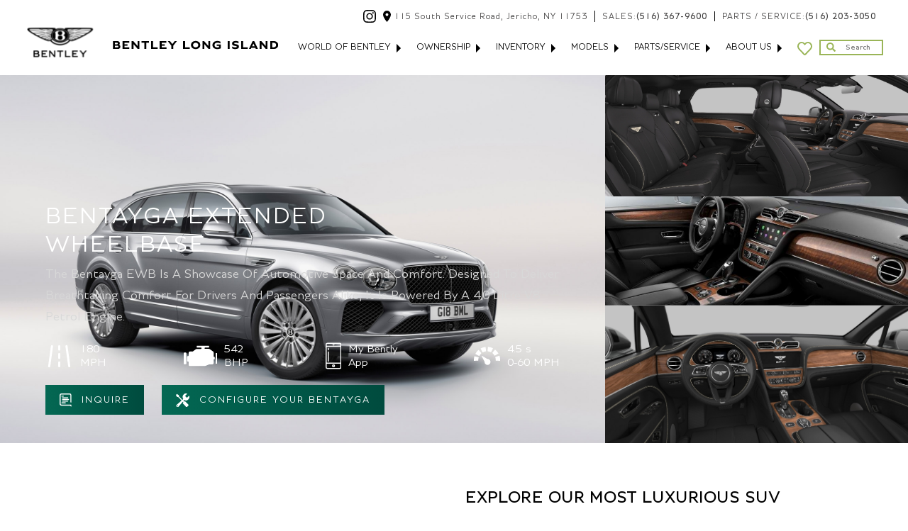

--- FILE ---
content_type: text/html; charset=UTF-8
request_url: https://www.bentleylongisland.com/models/bentayga-ewb/
body_size: 19445
content:
<style type="text/css">
    .model-page-details .engien-detail-box {
        background: #1B1B23;
        box-shadow: 0 2px 6px rgba(255,255,255,.16);
        border-radius: 5px;
        -webkit-border-radius: 5px;
        -moz-border-radius: 5px;
        -ms-border-radius: 5px;
        text-align: center;
        padding: 20px 0;
    }
    .model-page-details .engien-detail-box .value-text {
        font-size: 24px;
        color: #ffffff;
        text-transform: uppercase;
        margin-bottom: 5px;
    }
    .model-page-details .engien-detail-box .label-text {
        color: #ffffff;
        text-transform: uppercase;
    }
</style>

<!DOCTYPE html>
<html lang="en-US" class="no-js">
<head>
	<meta charset="UTF-8">
    <meta name="viewport" content="width=device-width, initial-scale=1, minimum-scale=1">
	<meta http-equiv="X-UA-Compatible" content="IE=edge" />
    <!-- End OEM Scripts -->
<script type="text/javascript">
    window.dataLayer = window.dataLayer || [];
    function gtag(){dataLayer.push(arguments);}
    gtag('js', new Date());
    
    let 
    template_directory_uri = 'https://www.bentleylongisland.com/wp-content/themes/aanWordpress',
    SITE_URL = 'https://www.bentleylongisland.com',
    user = {},
    pinned_vehicles = JSON.parse('{"type":"success","message":[]}').message;
    user = JSON.parse('[]'),
    dynamic_srp_url = '';
</script>
    <!-- End Top -->
<meta name='robots' content='index, follow, max-image-preview:large, max-snippet:-1, max-video-preview:-1' />

	<!-- This site is optimized with the Yoast SEO plugin v20.8 - https://yoast.com/wordpress/plugins/seo/ -->
	<title>Bentayga EWB | Official Bentley Dealer | Bentley Long Island</title>
	<meta property="og:locale" content="en_US" />
	<meta property="og:type" content="article" />
	<meta property="og:title" content="Bentayga EWB | Official Bentley Dealer | Bentley Long Island" />
	<meta property="og:description" content="Space, Light and Detail Wherever you look, you will see the attention to detail you expect from Bentley – from the gleaming chrome surround and centre bar of the black matrix grille to the contrast-coloured accents on the front and rear bumpers. For the comfort of rear-seat passengers, the new front console includes wireless charging [&hellip;]" />
	<meta property="og:url" content="https://www.bentleylongisland.com/models/bentayga-ewb/" />
	<meta property="og:site_name" content="Bentley Long Island" />
	<meta property="article:modified_time" content="2025-08-11T06:58:42+00:00" />
	<meta name="twitter:card" content="summary_large_image" />
	<script type="application/ld+json" class="yoast-schema-graph">{"@context":"https://schema.org","@graph":[{"@type":"WebPage","@id":"https://www.bentleylongisland.com/models/bentayga-ewb/","url":"https://www.bentleylongisland.com/models/bentayga-ewb/","name":"Bentayga EWB | Official Bentley Dealer | Bentley Long Island","isPartOf":{"@id":"https://www.bentleylongisland.com/#website"},"datePublished":"2023-10-24T01:14:48+00:00","dateModified":"2025-08-11T06:58:42+00:00","breadcrumb":{"@id":"https://www.bentleylongisland.com/models/bentayga-ewb/#breadcrumb"},"inLanguage":"en-US","potentialAction":[{"@type":"ReadAction","target":["https://www.bentleylongisland.com/models/bentayga-ewb/"]}]},{"@type":"BreadcrumbList","@id":"https://www.bentleylongisland.com/models/bentayga-ewb/#breadcrumb","itemListElement":[{"@type":"ListItem","position":1,"name":"Models","item":"https://www.bentleylongisland.com/models/"},{"@type":"ListItem","position":2,"name":"Bentayga EWB"}]},{"@type":"WebSite","@id":"https://www.bentleylongisland.com/#website","url":"https://www.bentleylongisland.com/","name":"Bentley Long Island","description":"","potentialAction":[{"@type":"SearchAction","target":{"@type":"EntryPoint","urlTemplate":"https://www.bentleylongisland.com/?s={search_term_string}"},"query-input":"required name=search_term_string"}],"inLanguage":"en-US"}]}</script>
	<!-- / Yoast SEO plugin. -->


<link rel='dns-prefetch' href='//pro.fontawesome.com' />
<link rel='dns-prefetch' href='//cdnjs.cloudflare.com' />
<script>
window._wpemojiSettings = {"baseUrl":"https:\/\/s.w.org\/images\/core\/emoji\/14.0.0\/72x72\/","ext":".png","svgUrl":"https:\/\/s.w.org\/images\/core\/emoji\/14.0.0\/svg\/","svgExt":".svg","source":{"concatemoji":"https:\/\/www.bentleylongisland.com\/wp-includes\/js\/wp-emoji-release.min.js?=1675289608"}};
/*! This file is auto-generated */
!function(e,a,t){var n,r,o,i=a.createElement("canvas"),p=i.getContext&&i.getContext("2d");function s(e,t){var a=String.fromCharCode,e=(p.clearRect(0,0,i.width,i.height),p.fillText(a.apply(this,e),0,0),i.toDataURL());return p.clearRect(0,0,i.width,i.height),p.fillText(a.apply(this,t),0,0),e===i.toDataURL()}function c(e){var t=a.createElement("script");t.src=e,t.defer=t.type="text/javascript",a.getElementsByTagName("head")[0].appendChild(t)}for(o=Array("flag","emoji"),t.supports={everything:!0,everythingExceptFlag:!0},r=0;r<o.length;r++)t.supports[o[r]]=function(e){if(p&&p.fillText)switch(p.textBaseline="top",p.font="600 32px Arial",e){case"flag":return s([127987,65039,8205,9895,65039],[127987,65039,8203,9895,65039])?!1:!s([55356,56826,55356,56819],[55356,56826,8203,55356,56819])&&!s([55356,57332,56128,56423,56128,56418,56128,56421,56128,56430,56128,56423,56128,56447],[55356,57332,8203,56128,56423,8203,56128,56418,8203,56128,56421,8203,56128,56430,8203,56128,56423,8203,56128,56447]);case"emoji":return!s([129777,127995,8205,129778,127999],[129777,127995,8203,129778,127999])}return!1}(o[r]),t.supports.everything=t.supports.everything&&t.supports[o[r]],"flag"!==o[r]&&(t.supports.everythingExceptFlag=t.supports.everythingExceptFlag&&t.supports[o[r]]);t.supports.everythingExceptFlag=t.supports.everythingExceptFlag&&!t.supports.flag,t.DOMReady=!1,t.readyCallback=function(){t.DOMReady=!0},t.supports.everything||(n=function(){t.readyCallback()},a.addEventListener?(a.addEventListener("DOMContentLoaded",n,!1),e.addEventListener("load",n,!1)):(e.attachEvent("onload",n),a.attachEvent("onreadystatechange",function(){"complete"===a.readyState&&t.readyCallback()})),(e=t.source||{}).concatemoji?c(e.concatemoji):e.wpemoji&&e.twemoji&&(c(e.twemoji),c(e.wpemoji)))}(window,document,window._wpemojiSettings);
</script>
<style type="text/css">
img.wp-smiley,
img.emoji {
	display: inline !important;
	border: none !important;
	box-shadow: none !important;
	height: 1em !important;
	width: 1em !important;
	margin: 0 0.07em !important;
	vertical-align: -0.1em !important;
	background: none !important;
	padding: 0 !important;
}
</style>
	<link rel='stylesheet' id='sbi_styles-css' href='https://www.bentleylongisland.com/wp-content/plugins/instagram-feed-pro/css/sbi-styles.min.css?=1685014562' type='text/css' media='all' />
<link rel='stylesheet' id='wp-block-library-css' href='https://www.bentleylongisland.com/wp-includes/css/dist/block-library/style.min.css?=1684575068' type='text/css' media='all' />
<link rel='stylesheet' id='classic-theme-styles-css' href='https://www.bentleylongisland.com/wp-includes/css/classic-themes.min.css?=1675289607' type='text/css' media='all' />
<style id='global-styles-inline-css' type='text/css'>
body{--wp--preset--color--black: #000000;--wp--preset--color--cyan-bluish-gray: #abb8c3;--wp--preset--color--white: #ffffff;--wp--preset--color--pale-pink: #f78da7;--wp--preset--color--vivid-red: #cf2e2e;--wp--preset--color--luminous-vivid-orange: #ff6900;--wp--preset--color--luminous-vivid-amber: #fcb900;--wp--preset--color--light-green-cyan: #7bdcb5;--wp--preset--color--vivid-green-cyan: #00d084;--wp--preset--color--pale-cyan-blue: #8ed1fc;--wp--preset--color--vivid-cyan-blue: #0693e3;--wp--preset--color--vivid-purple: #9b51e0;--wp--preset--gradient--vivid-cyan-blue-to-vivid-purple: linear-gradient(135deg,rgba(6,147,227,1) 0%,rgb(155,81,224) 100%);--wp--preset--gradient--light-green-cyan-to-vivid-green-cyan: linear-gradient(135deg,rgb(122,220,180) 0%,rgb(0,208,130) 100%);--wp--preset--gradient--luminous-vivid-amber-to-luminous-vivid-orange: linear-gradient(135deg,rgba(252,185,0,1) 0%,rgba(255,105,0,1) 100%);--wp--preset--gradient--luminous-vivid-orange-to-vivid-red: linear-gradient(135deg,rgba(255,105,0,1) 0%,rgb(207,46,46) 100%);--wp--preset--gradient--very-light-gray-to-cyan-bluish-gray: linear-gradient(135deg,rgb(238,238,238) 0%,rgb(169,184,195) 100%);--wp--preset--gradient--cool-to-warm-spectrum: linear-gradient(135deg,rgb(74,234,220) 0%,rgb(151,120,209) 20%,rgb(207,42,186) 40%,rgb(238,44,130) 60%,rgb(251,105,98) 80%,rgb(254,248,76) 100%);--wp--preset--gradient--blush-light-purple: linear-gradient(135deg,rgb(255,206,236) 0%,rgb(152,150,240) 100%);--wp--preset--gradient--blush-bordeaux: linear-gradient(135deg,rgb(254,205,165) 0%,rgb(254,45,45) 50%,rgb(107,0,62) 100%);--wp--preset--gradient--luminous-dusk: linear-gradient(135deg,rgb(255,203,112) 0%,rgb(199,81,192) 50%,rgb(65,88,208) 100%);--wp--preset--gradient--pale-ocean: linear-gradient(135deg,rgb(255,245,203) 0%,rgb(182,227,212) 50%,rgb(51,167,181) 100%);--wp--preset--gradient--electric-grass: linear-gradient(135deg,rgb(202,248,128) 0%,rgb(113,206,126) 100%);--wp--preset--gradient--midnight: linear-gradient(135deg,rgb(2,3,129) 0%,rgb(40,116,252) 100%);--wp--preset--duotone--dark-grayscale: url('#wp-duotone-dark-grayscale');--wp--preset--duotone--grayscale: url('#wp-duotone-grayscale');--wp--preset--duotone--purple-yellow: url('#wp-duotone-purple-yellow');--wp--preset--duotone--blue-red: url('#wp-duotone-blue-red');--wp--preset--duotone--midnight: url('#wp-duotone-midnight');--wp--preset--duotone--magenta-yellow: url('#wp-duotone-magenta-yellow');--wp--preset--duotone--purple-green: url('#wp-duotone-purple-green');--wp--preset--duotone--blue-orange: url('#wp-duotone-blue-orange');--wp--preset--font-size--small: 13px;--wp--preset--font-size--medium: 20px;--wp--preset--font-size--large: 36px;--wp--preset--font-size--x-large: 42px;--wp--preset--spacing--20: 0.44rem;--wp--preset--spacing--30: 0.67rem;--wp--preset--spacing--40: 1rem;--wp--preset--spacing--50: 1.5rem;--wp--preset--spacing--60: 2.25rem;--wp--preset--spacing--70: 3.38rem;--wp--preset--spacing--80: 5.06rem;}:where(.is-layout-flex){gap: 0.5em;}body .is-layout-flow > .alignleft{float: left;margin-inline-start: 0;margin-inline-end: 2em;}body .is-layout-flow > .alignright{float: right;margin-inline-start: 2em;margin-inline-end: 0;}body .is-layout-flow > .aligncenter{margin-left: auto !important;margin-right: auto !important;}body .is-layout-constrained > .alignleft{float: left;margin-inline-start: 0;margin-inline-end: 2em;}body .is-layout-constrained > .alignright{float: right;margin-inline-start: 2em;margin-inline-end: 0;}body .is-layout-constrained > .aligncenter{margin-left: auto !important;margin-right: auto !important;}body .is-layout-constrained > :where(:not(.alignleft):not(.alignright):not(.alignfull)){max-width: var(--wp--style--global--content-size);margin-left: auto !important;margin-right: auto !important;}body .is-layout-constrained > .alignwide{max-width: var(--wp--style--global--wide-size);}body .is-layout-flex{display: flex;}body .is-layout-flex{flex-wrap: wrap;align-items: center;}body .is-layout-flex > *{margin: 0;}:where(.wp-block-columns.is-layout-flex){gap: 2em;}.has-black-color{color: var(--wp--preset--color--black) !important;}.has-cyan-bluish-gray-color{color: var(--wp--preset--color--cyan-bluish-gray) !important;}.has-white-color{color: var(--wp--preset--color--white) !important;}.has-pale-pink-color{color: var(--wp--preset--color--pale-pink) !important;}.has-vivid-red-color{color: var(--wp--preset--color--vivid-red) !important;}.has-luminous-vivid-orange-color{color: var(--wp--preset--color--luminous-vivid-orange) !important;}.has-luminous-vivid-amber-color{color: var(--wp--preset--color--luminous-vivid-amber) !important;}.has-light-green-cyan-color{color: var(--wp--preset--color--light-green-cyan) !important;}.has-vivid-green-cyan-color{color: var(--wp--preset--color--vivid-green-cyan) !important;}.has-pale-cyan-blue-color{color: var(--wp--preset--color--pale-cyan-blue) !important;}.has-vivid-cyan-blue-color{color: var(--wp--preset--color--vivid-cyan-blue) !important;}.has-vivid-purple-color{color: var(--wp--preset--color--vivid-purple) !important;}.has-black-background-color{background-color: var(--wp--preset--color--black) !important;}.has-cyan-bluish-gray-background-color{background-color: var(--wp--preset--color--cyan-bluish-gray) !important;}.has-white-background-color{background-color: var(--wp--preset--color--white) !important;}.has-pale-pink-background-color{background-color: var(--wp--preset--color--pale-pink) !important;}.has-vivid-red-background-color{background-color: var(--wp--preset--color--vivid-red) !important;}.has-luminous-vivid-orange-background-color{background-color: var(--wp--preset--color--luminous-vivid-orange) !important;}.has-luminous-vivid-amber-background-color{background-color: var(--wp--preset--color--luminous-vivid-amber) !important;}.has-light-green-cyan-background-color{background-color: var(--wp--preset--color--light-green-cyan) !important;}.has-vivid-green-cyan-background-color{background-color: var(--wp--preset--color--vivid-green-cyan) !important;}.has-pale-cyan-blue-background-color{background-color: var(--wp--preset--color--pale-cyan-blue) !important;}.has-vivid-cyan-blue-background-color{background-color: var(--wp--preset--color--vivid-cyan-blue) !important;}.has-vivid-purple-background-color{background-color: var(--wp--preset--color--vivid-purple) !important;}.has-black-border-color{border-color: var(--wp--preset--color--black) !important;}.has-cyan-bluish-gray-border-color{border-color: var(--wp--preset--color--cyan-bluish-gray) !important;}.has-white-border-color{border-color: var(--wp--preset--color--white) !important;}.has-pale-pink-border-color{border-color: var(--wp--preset--color--pale-pink) !important;}.has-vivid-red-border-color{border-color: var(--wp--preset--color--vivid-red) !important;}.has-luminous-vivid-orange-border-color{border-color: var(--wp--preset--color--luminous-vivid-orange) !important;}.has-luminous-vivid-amber-border-color{border-color: var(--wp--preset--color--luminous-vivid-amber) !important;}.has-light-green-cyan-border-color{border-color: var(--wp--preset--color--light-green-cyan) !important;}.has-vivid-green-cyan-border-color{border-color: var(--wp--preset--color--vivid-green-cyan) !important;}.has-pale-cyan-blue-border-color{border-color: var(--wp--preset--color--pale-cyan-blue) !important;}.has-vivid-cyan-blue-border-color{border-color: var(--wp--preset--color--vivid-cyan-blue) !important;}.has-vivid-purple-border-color{border-color: var(--wp--preset--color--vivid-purple) !important;}.has-vivid-cyan-blue-to-vivid-purple-gradient-background{background: var(--wp--preset--gradient--vivid-cyan-blue-to-vivid-purple) !important;}.has-light-green-cyan-to-vivid-green-cyan-gradient-background{background: var(--wp--preset--gradient--light-green-cyan-to-vivid-green-cyan) !important;}.has-luminous-vivid-amber-to-luminous-vivid-orange-gradient-background{background: var(--wp--preset--gradient--luminous-vivid-amber-to-luminous-vivid-orange) !important;}.has-luminous-vivid-orange-to-vivid-red-gradient-background{background: var(--wp--preset--gradient--luminous-vivid-orange-to-vivid-red) !important;}.has-very-light-gray-to-cyan-bluish-gray-gradient-background{background: var(--wp--preset--gradient--very-light-gray-to-cyan-bluish-gray) !important;}.has-cool-to-warm-spectrum-gradient-background{background: var(--wp--preset--gradient--cool-to-warm-spectrum) !important;}.has-blush-light-purple-gradient-background{background: var(--wp--preset--gradient--blush-light-purple) !important;}.has-blush-bordeaux-gradient-background{background: var(--wp--preset--gradient--blush-bordeaux) !important;}.has-luminous-dusk-gradient-background{background: var(--wp--preset--gradient--luminous-dusk) !important;}.has-pale-ocean-gradient-background{background: var(--wp--preset--gradient--pale-ocean) !important;}.has-electric-grass-gradient-background{background: var(--wp--preset--gradient--electric-grass) !important;}.has-midnight-gradient-background{background: var(--wp--preset--gradient--midnight) !important;}.has-small-font-size{font-size: var(--wp--preset--font-size--small) !important;}.has-medium-font-size{font-size: var(--wp--preset--font-size--medium) !important;}.has-large-font-size{font-size: var(--wp--preset--font-size--large) !important;}.has-x-large-font-size{font-size: var(--wp--preset--font-size--x-large) !important;}
.wp-block-navigation a:where(:not(.wp-element-button)){color: inherit;}
:where(.wp-block-columns.is-layout-flex){gap: 2em;}
.wp-block-pullquote{font-size: 1.5em;line-height: 1.6;}
</style>
<link rel='stylesheet' id='owl-carousal-css' href='https://www.bentleylongisland.com/wp-content/themes/aanWordpress/assets/css/owl.carousel.min.css?=1697220758' type='text/css' media='all' />
<link rel='stylesheet' id='owl-default-css' href='https://www.bentleylongisland.com/wp-content/themes/aanWordpress/assets/css/owl.theme.default.min.css?=1697220760' type='text/css' media='all' />
<link rel='stylesheet' id='fontawesome-css' href='https://pro.fontawesome.com/releases/v5.10.0/css/all.css?ver=6.1.9' type='text/css' media='all' />
<link rel='stylesheet' id='animate-css' href='https://cdnjs.cloudflare.com/ajax/libs/animate.css/4.1.1/animate.min.css?ver=6.1.9' type='text/css' media='all' />
<link rel='stylesheet' id='style-css' href='https://www.bentleylongisland.com/wp-content/themes/aanWordpress/assets/css/style.css?=1705411331' type='text/css' media='all' />
<script src='https://www.bentleylongisland.com/wp-includes/js/jquery/jquery.min.js?=1675289607' id='jquery-core-js'></script>
<script src='https://www.bentleylongisland.com/wp-includes/js/jquery/jquery-migrate.min.js?=1660588631' id='jquery-migrate-js'></script>
<script defer src='https://www.bentleylongisland.com/wp-content/themes/aanWordpress/scripts/slick.min.js?=1660588628' id='slick-js'></script>
<script defer src='https://www.bentleylongisland.com/wp-content/themes/aanWordpress/scripts/my_garage.js?=1662507420' id='my_garage-js'></script>
<script src='https://www.bentleylongisland.com/wp-content/themes/aanWordpress/scripts/main.js?=1704826286' id='main-js'></script>
<script src='https://www.bentleylongisland.com/wp-content/themes/aanWordpress/scripts/jquery.cookies.js?=1660588628' id='cookies-js'></script>
<script defer src='https://www.bentleylongisland.com/wp-content/themes/aanWordpress/scripts/responsive-paginate.js?=1660588628' id='pagination-js'></script>
<script defer src='https://www.bentleylongisland.com/wp-content/themes/aanWordpress/scripts/jquery.fancybox.js?=1660588628' id='fancybox-js'></script>
<script defer src='https://www.bentleylongisland.com/wp-content/themes/aanWordpress/scripts/jquery-ui.min.js?=1660588628' id='jquery-ui-js'></script>
<script src='https://www.bentleylongisland.com/wp-content/themes/aanWordpress/scripts/models.js?=1660588628' id='models-js'></script>
<link rel="https://api.w.org/" href="https://www.bentleylongisland.com/wp-json/" /><link rel="EditURI" type="application/rsd+xml" title="RSD" href="https://www.bentleylongisland.com/xmlrpc.php?rsd" />
<link rel="wlwmanifest" type="application/wlwmanifest+xml" href="https://www.bentleylongisland.com/wp-includes/wlwmanifest.xml" />
<meta name="generator" content="WordPress 6.1.9" />
<link rel='shortlink' href='https://www.bentleylongisland.com/?p=3824' />
<link rel="alternate" type="application/json+oembed" href="https://www.bentleylongisland.com/wp-json/oembed/1.0/embed?url=https%3A%2F%2Fwww.bentleylongisland.com%2Fmodels%2Fbentayga-ewb%2F" />
<link rel="alternate" type="text/xml+oembed" href="https://www.bentleylongisland.com/wp-json/oembed/1.0/embed?url=https%3A%2F%2Fwww.bentleylongisland.com%2Fmodels%2Fbentayga-ewb%2F&#038;format=xml" />
<link rel="apple-touch-icon" sizes="180x180" href="/wp-content/uploads/fbrfg/apple-touch-icon.png">
<link rel="icon" type="image/png" sizes="32x32" href="/wp-content/uploads/fbrfg/favicon-32x32.png">
<link rel="icon" type="image/png" sizes="16x16" href="/wp-content/uploads/fbrfg/favicon-16x16.png">
<link rel="manifest" href="/wp-content/uploads/fbrfg/site.webmanifest">
<link rel="mask-icon" href="/wp-content/uploads/fbrfg/safari-pinned-tab.svg" color="#000000">
<link rel="shortcut icon" href="/wp-content/uploads/fbrfg/favicon.ico">
<meta name="msapplication-TileColor" content="#ffffff">
<meta name="msapplication-config" content="/wp-content/uploads/fbrfg/browserconfig.xml">
<meta name="theme-color" content="#ffffff"><meta name="generator" content="Elementor 3.13.3; features: e_dom_optimization, a11y_improvements, additional_custom_breakpoints; settings: css_print_method-external, google_font-enabled, font_display-auto">
<style id="yellow-pencil">
/*
	The following CSS generated by YellowPencil Plugin.
	https://yellowpencil.waspthemes.com
*/
.content-section .primary-btn span{color: #fff;}footer .footer-bottom .footer-last .ft-map p, footer .footer-bottom .footer-last .ft-map a{font-size: 14px !important;}.model-tabs .nav-item{display: none;}
</style><meta property="og:image" content="https://www.bentleylongisland.com/wp-content/themes/aanWordpress/images/logo.png" />
<meta property="og:image:type" content="image/png" />
<script type="text/javascript" src="https://www.bentleylongisland.com/wp-content/themes/aanWordpress/scripts/utm.js?20230511205211"></script>
<script type="text/javascript" src="https://www.bentleylongisland.com/wp-content/themes/aanWordpress/scripts/forms.js?20250522125158"></script>

<!-- AAN Google Tag Manager -->
<script>(function(w,d,s,l,i){w[l]=w[l]||[];w[l].push({'gtm.start':
new Date().getTime(),event:'gtm.js'});var f=d.getElementsByTagName(s)[0],
j=d.createElement(s),dl=l!='dataLayer'?'&l='+l:'';j.async=true;j.src=
'https://www.googletagmanager.com/gtm.js?id='+i+dl;f.parentNode.insertBefore(j,f);
})(window,document,'script','dataLayer','GTM-59VJQC9D');</script>
<!-- AAN End Google Tag Manager -->

<!-- AAN Facebook Pixel -->
<!-- End AAN Facebook Pixel -->

<!-- Google tag (gtag.js) - Dealer --> 
<script async src="https://www.googletagmanager.com/gtag/js?id=G-C8EK2B1XSL"></script> 
<script> window.dataLayer = window.dataLayer || []; function gtag(){dataLayer.push(arguments);} gtag('js', new Date()); gtag('config', 'G-C8EK2B1XSL'); </script>
<!-- Google tag (gtag.js) - Dealer --> 

<script type="application/ld+json" id="vehicleItemListSchema"></script>
<link href="https://www.bentleylongisland.com/wp-content/themes/aanWordpress/assets/css/ninja-slider.css" rel="stylesheet" />
<link href="https://www.bentleylongisland.com/wp-content/themes/aanWordpress/assets/css/thumbnail-slider.css" rel="stylesheet" type="text/css" />

<script type="text/javascript" src="https://consumer-integ.xtime.com/scheduling/c8Modal.min.js" async="async"></script>

</head>
<body class="models-template-default single single-models postid-3824  all_pages elementor-default">
	
<!-- Google Tag Manager (noscript) -->
<noscript><iframe src="https://www.googletagmanager.com/ns.html?id=GTM-59VJQC9D"
height="0" width="0" style="display:none;visibility:hidden"></iframe></noscript>
<!-- End Google Tag Manager (noscript) -->

<!-- AAN Facebook Pixel -->
<!-- End AAN Facebook Pixel -->

<div  id="detailed_page_wrapper" style="position: fixed; top: 170px; width: 100%; height: 1000px; z-index: 999; display: none" >
	<div id="detailed_page" style="max-height: 100%; overflow: auto;"></div>
</div>

<div id="mainWrapper" class="wrapper" style="opacity: 1; overflow: hidden;">
    <header id="header" class="fixed-top">
        <div class="container-new">
            <nav class="navbar navbar-expand-xl p-0">
                <div class="d-none d-xl-flex align-items-center justify-content-start">
                    <a class="navbar-brand mr-0" href="/" title="Bentley Long Island"><img class="img-fluid" src="https://www.bentleylongisland.com/wp-content/themes/aanWordpress/assets/images/new_logo_d.svg" alt="Bentley Long Island" /></a>
                </div>
                <!-- ^ -->

                <div class="d-flex d-xl-none d-block w-100">
                    <a class="navbar-brand m-0" href="/" title="Bentley Long Island"><img class="img-fluid" src="https://www.bentleylongisland.com/wp-content/themes/aanWordpress/assets/images/new_logo_m.svg" alt="Bentley Long Island" /></a>
                </div>
                    <!--<div class="head-call-to-actions">
                        <a href="https://www.bentleylongisland.com/directions/"><img class="head-location-icon mr-4 mr-md-5" src="https://www.bentleylongisland.com/wp-content/themes/aanWordpress/assets/images/head-location-icon.svg" /></a>
                        <a href="tel:(516) 367-9600"><img class="head-phone-icon" src="https://www.bentleylongisland.com/wp-content/themes/aanWordpress/assets/images/head-phone-icon.svg" /></a>
                    </div>-->
                
                <!-- ^ -->
               <div class="d-flex d-xl-none d-block w-100 pb-2 pt-3">
                     <div class="head-call-to-actions w-100 d-flex align-items-center justify-content-around">
                        <a href="https://www.bentleylongisland.com/directions/">
                            <img class="head-location-icon mr-2" src="https://www.bentleylongisland.com/wp-content/themes/aanWordpress/assets/images/head-location-icon-m.svg" />
                            Jericho                        </a>
                        <a href="tel:(516) 367-9600">
                            <img class="head-phone-icon mr-2" src="https://www.bentleylongisland.com/wp-content/themes/aanWordpress/assets/images/head-phone-icon-m.svg" />
                            Sales
                        </a>
                        <a href="tel:(516) 367-9600"><img class="head-phone-icon" src="https://www.bentleylongisland.com/wp-content/themes/aanWordpress/assets/images//head-phone-icon-m.svg" />Parts / service</a>
                    </div>
                </div>
                <!-- ^ -->

                <div class="ml-lg-auto w-100 select-css">
                    <div>
                        <div class="header-top d-none d-xl-flex align-items-center justify-content-end">
                            <a href="https://www.instagram.com/bentleylongisland/" target="_blank" title="instagram">
                                    <svg xmlns="http://www.w3.org/2000/svg" width="18" height="17.996" viewBox="0 0 18 17.996">
                                        <path
                                            id="Icon_awesome-instagram"
                                            data-name="Icon awesome-instagram"
                                            d="M9,6.622a4.614,4.614,0,1,0,4.614,4.614A4.607,4.607,0,0,0,9,6.622Zm0,7.614a3,3,0,1,1,3-3A3.005,3.005,0,0,1,9,14.235Zm5.879-7.8A1.076,1.076,0,1,1,13.8,5.357,1.074,1.074,0,0,1,14.876,6.433Zm3.056,1.092a5.326,5.326,0,0,0-1.454-3.771A5.361,5.361,0,0,0,12.707,2.3c-1.486-.084-5.939-.084-7.425,0a5.353,5.353,0,0,0-3.771,1.45A5.343,5.343,0,0,0,.058,7.521c-.084,1.486-.084,5.939,0,7.425a5.326,5.326,0,0,0,1.454,3.771A5.368,5.368,0,0,0,5.282,20.17c1.486.084,5.939.084,7.425,0a5.326,5.326,0,0,0,3.771-1.454,5.361,5.361,0,0,0,1.454-3.771c.084-1.486.084-5.935,0-7.421ZM16.012,16.54A3.037,3.037,0,0,1,14.3,18.251c-1.185.47-4,.361-5.3.361s-4.124.1-5.3-.361A3.037,3.037,0,0,1,1.981,16.54c-.47-1.185-.361-4-.361-5.3s-.1-4.124.361-5.3A3.037,3.037,0,0,1,3.692,4.22c1.185-.47,4-.361,5.3-.361s4.124-.1,5.3.361a3.037,3.037,0,0,1,1.711,1.711c.47,1.185.361,4,.361,5.3S16.482,15.36,16.012,16.54Z"
                                            transform="translate(0.005 -2.238)"
                                        />
                                    </svg>
                                </a>

                                <a href="https://www.bentleylongisland.com/directions/">
                                    <svg xmlns="http://www.w3.org/2000/svg" width="11" height="15.714" viewBox="0 0 11 15.714">
                                        <path
                                            id="Icon_material-location-on"
                                            data-name="Icon material-location-on"
                                            d="M13,3A5.5,5.5,0,0,0,7.5,8.5c0,4.125,5.5,10.214,5.5,10.214S18.5,12.625,18.5,8.5A5.5,5.5,0,0,0,13,3Zm0,7.464A1.964,1.964,0,1,1,14.964,8.5,1.965,1.965,0,0,1,13,10.464Z"
                                            transform="translate(-7.5 -3)"
                                        />
                                    </svg>

                                   115 South Service Road, Jericho, NY 11753                                </a>

                                <a href="tel:(516) 367-9600">
                                    SALES:
                                    <b>(516) 367-9600</b>
                                </a>

                                <a href="tel:(516) 203-3050">
                                    PARTS / SERVICE:
                                    <b>(516) 203-3050</b>
                                </a>
                            
                        </div>
                      <button class="navbar-toggler collapsed" type="button" data-toggle="collapse" data-target="#navbarCollapse" aria-controls="navbarCollapse" aria-expanded="false" aria-label="Toggle navigation">
                            <span class=""><img src="https://www.bentleylongisland.com/wp-content/themes/aanWordpress/assets/images/toggle-icon.svg" class="img-fluid" alt="" /></span>
                        </button>

                        <div class="navbar-collapse collapse mt-3" id="navbarCollapse">
                            <ul id="menu-header-menu" class="navbar-nav ml-md-auto align-items-center"><li id="menu-item-3565" class="menu-item menu-item-type-custom menu-item-object-custom menu-item-has-children menu-item-3565"><a href="#">World of Bentley</a>
<ul class="sub-menu">
	<li id="menu-item-3673" class="menu-item menu-item-type-post_type menu-item-object-page current_page_parent menu-item-3673"><a href="https://www.bentleylongisland.com/blog/">News</a></li>
	<li id="menu-item-3567" class="menu-item menu-item-type-custom menu-item-object-custom menu-item-3567"><a target="_blank" rel="noopener" href="https://www.bentleymotors.com/en/world-of-bentley/beyond-100.html">Beyond 100</a></li>
	<li id="menu-item-3568" class="menu-item menu-item-type-custom menu-item-object-custom menu-item-3568"><a target="_blank" rel="noopener" href="https://www.bentleymotors.com/en/world-of-bentley/the-bentley-story.html">The Bentley Story</a></li>
	<li id="menu-item-3569" class="menu-item menu-item-type-custom menu-item-object-custom menu-item-3569"><a target="_blank" rel="noopener" href="https://www.bentleymotors.com/en/world-of-bentley/ownership.html">Ownership</a></li>
	<li id="menu-item-3956" class="menu-item menu-item-type-post_type menu-item-object-page menu-item-3956"><a href="https://www.bentleylongisland.com/heritage-support/">Heritage Support</a></li>
	<li id="menu-item-3571" class="menu-item menu-item-type-custom menu-item-object-custom menu-item-3571"><a target="_blank" rel="noopener" href="https://shop.bentleymotors.com">Shop &#8211; Bentley Collection</a></li>
	<li id="menu-item-3572" class="menu-item menu-item-type-custom menu-item-object-custom menu-item-3572"><a target="_blank" rel="noopener" href="https://www.bentleymotors.com/en/world-of-bentley/motorsport.html">Motorsport</a></li>
</ul>
</li>
<li id="menu-item-2314" class="menu-item menu-item-type-custom menu-item-object-custom menu-item-has-children menu-item-2314"><a href="#">Ownership</a>
<ul class="sub-menu">
	<li id="menu-item-3995" class="menu-item menu-item-type-post_type menu-item-object-page menu-item-3995"><a href="https://www.bentleylongisland.com/services-and-parts-center/">Services and Parts Center</a></li>
	<li id="menu-item-3994" class="menu-item menu-item-type-post_type menu-item-object-page menu-item-3994"><a href="https://www.bentleylongisland.com/technology/">Technology</a></li>
	<li id="menu-item-4445" class="menu-item menu-item-type-post_type menu-item-object-page menu-item-4445"><a href="https://www.bentleylongisland.com/heritage-support/">Heritage Support</a></li>
	<li id="menu-item-3577" class="menu-item menu-item-type-custom menu-item-object-custom menu-item-3577"><a target="_blank" rel="noopener" href="https://www.bentleymotors.com/en/world-of-bentley/ownership/accessories/bentley-accessories.html">Accessories</a></li>
	<li id="menu-item-3578" class="menu-item menu-item-type-custom menu-item-object-custom menu-item-3578"><a target="_blank" rel="noopener" href="https://www.bentleymotors.com/en/world-of-bentley/ownership/clubs-and-associations/clubs-and-associations.html">Clubs and Associations</a></li>
</ul>
</li>
<li id="menu-item-2105" class="menu-item menu-item-type-custom menu-item-object-custom menu-item-has-children menu-item-2105"><a href="#">Inventory</a>
<ul class="sub-menu">
	<li id="menu-item-2109" class="menu-item menu-item-type-post_type menu-item-object-page menu-item-2109"><a href="https://www.bentleylongisland.com/new-inventory/">New Inventory</a></li>
	<li id="menu-item-3564" class="menu-item menu-item-type-post_type menu-item-object-page menu-item-3564"><a href="https://www.bentleylongisland.com/pre-owned-inventory/">Pre-Owned Inventory</a></li>
	<li id="menu-item-2295" class="menu-item menu-item-type-post_type menu-item-object-page menu-item-2295"><a href="https://www.bentleylongisland.com/value-your-trade/">Value Your Trade</a></li>
</ul>
</li>
<li id="menu-item-3664" class="menu-item menu-item-type-custom menu-item-object-custom current-menu-ancestor menu-item-has-children menu-item-3664"><a href="#">Models</a>
<ul class="sub-menu">
	<li id="menu-item-4208" class="menu-item menu-item-type-custom menu-item-object-custom current-menu-ancestor current-menu-parent menu-item-has-children menu-item-4208"><a href="#">Bentayga EWB Range</a>
	<ul class="sub-menu">
		<li id="menu-item-4212" class="menu-item menu-item-type-post_type menu-item-object-models current-menu-item menu-item-4212"><a href="https://www.bentleylongisland.com/models/bentayga-ewb/" aria-current="page">Bentayga EWB</a></li>
		<li id="menu-item-4213" class="menu-item menu-item-type-post_type menu-item-object-models menu-item-4213"><a href="https://www.bentleylongisland.com/models/bentayga-ewb-azure/">Bentayga EWB Azure</a></li>
	</ul>
</li>
	<li id="menu-item-4203" class="menu-item menu-item-type-custom menu-item-object-custom menu-item-has-children menu-item-4203"><a href="#">Bentayga Range</a>
	<ul class="sub-menu">
		<li id="menu-item-4209" class="menu-item menu-item-type-post_type menu-item-object-models menu-item-4209"><a href="https://www.bentleylongisland.com/models/bentayga/">Bentayga</a></li>
		<li id="menu-item-4211" class="menu-item menu-item-type-post_type menu-item-object-models menu-item-4211"><a href="https://www.bentleylongisland.com/models/bentayga-s/">Bentayga S</a></li>
		<li id="menu-item-4210" class="menu-item menu-item-type-post_type menu-item-object-models menu-item-4210"><a href="https://www.bentleylongisland.com/models/bentayga-azure/">Bentayga Azure</a></li>
		<li id="menu-item-4214" class="menu-item menu-item-type-post_type menu-item-object-models menu-item-4214"><a href="https://www.bentleylongisland.com/models/bentayga-ewb-mulliner/">Bentayga EWB Mulliner</a></li>
	</ul>
</li>
	<li id="menu-item-4204" class="menu-item menu-item-type-custom menu-item-object-custom menu-item-has-children menu-item-4204"><a href="#">Flying Spur Range</a>
	<ul class="sub-menu">
		<li id="menu-item-4598" class="menu-item menu-item-type-post_type menu-item-object-models menu-item-4598"><a href="https://www.bentleylongisland.com/models/new-flying-spur/">New Flying Spur</a></li>
		<li id="menu-item-4226" class="menu-item menu-item-type-post_type menu-item-object-models menu-item-4226"><a href="https://www.bentleylongisland.com/models/flying-spur/">Flying Spur</a></li>
		<li id="menu-item-4227" class="menu-item menu-item-type-post_type menu-item-object-models menu-item-4227"><a href="https://www.bentleylongisland.com/models/flying-spur-azure/">Flying Spur Azure</a></li>
		<li id="menu-item-4229" class="menu-item menu-item-type-post_type menu-item-object-models menu-item-4229"><a href="https://www.bentleylongisland.com/models/flying-spur-s/">Flying Spur S</a></li>
		<li id="menu-item-4230" class="menu-item menu-item-type-post_type menu-item-object-models menu-item-4230"><a href="https://www.bentleylongisland.com/models/flying-spur-speed/">Flying Spur Speed</a></li>
		<li id="menu-item-4228" class="menu-item menu-item-type-post_type menu-item-object-models menu-item-4228"><a href="https://www.bentleylongisland.com/models/flying-spur-mulliner/">Flying Spur Mulliner</a></li>
	</ul>
</li>
	<li id="menu-item-4205" class="menu-item menu-item-type-custom menu-item-object-custom menu-item-has-children menu-item-4205"><a href="#">Continental GT Range</a>
	<ul class="sub-menu">
		<li id="menu-item-4584" class="menu-item menu-item-type-post_type menu-item-object-models menu-item-4584"><a href="https://www.bentleylongisland.com/models/new-continental-gt/">New Continental GT</a></li>
		<li id="menu-item-4216" class="menu-item menu-item-type-post_type menu-item-object-models menu-item-4216"><a href="https://www.bentleylongisland.com/models/continental-gt/">Continental GT</a></li>
		<li id="menu-item-4217" class="menu-item menu-item-type-post_type menu-item-object-models menu-item-4217"><a href="https://www.bentleylongisland.com/models/continental-gt-azure/">Continental GT Azure</a></li>
		<li id="menu-item-4219" class="menu-item menu-item-type-post_type menu-item-object-models menu-item-4219"><a href="https://www.bentleylongisland.com/models/continental-gt-s/">Continental GT S</a></li>
		<li id="menu-item-4220" class="menu-item menu-item-type-post_type menu-item-object-models menu-item-4220"><a href="https://www.bentleylongisland.com/models/continental-gt-speed/">Continental GT Speed</a></li>
		<li id="menu-item-4218" class="menu-item menu-item-type-post_type menu-item-object-models menu-item-4218"><a href="https://www.bentleylongisland.com/models/continental-gt-mulliner/">Continental GT Mulliner</a></li>
	</ul>
</li>
	<li id="menu-item-4206" class="menu-item menu-item-type-custom menu-item-object-custom menu-item-has-children menu-item-4206"><a href="#">Continental GTC Range</a>
	<ul class="sub-menu">
		<li id="menu-item-4583" class="menu-item menu-item-type-post_type menu-item-object-models menu-item-4583"><a href="https://www.bentleylongisland.com/models/new-continental-gtc/">New Continental GTC</a></li>
		<li id="menu-item-4221" class="menu-item menu-item-type-post_type menu-item-object-models menu-item-4221"><a href="https://www.bentleylongisland.com/models/continental-gtc/">Continental GTC</a></li>
		<li id="menu-item-4222" class="menu-item menu-item-type-post_type menu-item-object-models menu-item-4222"><a href="https://www.bentleylongisland.com/models/continental-gtc-azure/">Continental GTC Azure</a></li>
		<li id="menu-item-4224" class="menu-item menu-item-type-post_type menu-item-object-models menu-item-4224"><a href="https://www.bentleylongisland.com/models/continental-gtc-s/">Continental GTC S</a></li>
		<li id="menu-item-4225" class="menu-item menu-item-type-post_type menu-item-object-models menu-item-4225"><a href="https://www.bentleylongisland.com/models/continental-gtc-speed/">Continental GTC Speed</a></li>
		<li id="menu-item-4223" class="menu-item menu-item-type-post_type menu-item-object-models menu-item-4223"><a href="https://www.bentleylongisland.com/models/continental-gtc-mulliner/">Continental GTC Mulliner</a></li>
	</ul>
</li>
</ul>
</li>
<li id="menu-item-2315" class="menu-item menu-item-type-custom menu-item-object-custom menu-item-has-children menu-item-2315"><a href="#">Parts/Service</a>
<ul class="sub-menu">
	<li id="menu-item-3666" class="menu-item menu-item-type-post_type menu-item-object-page menu-item-3666"><a href="https://www.bentleylongisland.com/service-maintenance-and-parts/">Service Maintenance and Parts</a></li>
	<li id="menu-item-3665" class="menu-item menu-item-type-post_type menu-item-object-page menu-item-3665"><a href="https://www.bentleylongisland.com/seasonal-maintenance/">Seasonal Maintenance</a></li>
	<li id="menu-item-3562" class="menu-item menu-item-type-post_type menu-item-object-page menu-item-3562"><a href="https://www.bentleylongisland.com/parts-request/">Parts Request Form</a></li>
	<li id="menu-item-3563" class="menu-item menu-item-type-post_type menu-item-object-page menu-item-3563"><a href="https://www.bentleylongisland.com/schedule-service/">Schedule Service</a></li>
	<li id="menu-item-3996" class="menu-item menu-item-type-post_type menu-item-object-page menu-item-3996"><a href="https://www.bentleylongisland.com/roadside-assistance/">Roadside Assistance</a></li>
</ul>
</li>
<li id="menu-item-2316" class="menu-item menu-item-type-custom menu-item-object-custom menu-item-has-children menu-item-2316"><a href="#">About Us</a>
<ul class="sub-menu">
	<li id="menu-item-3760" class="menu-item menu-item-type-post_type menu-item-object-page menu-item-3760"><a href="https://www.bentleylongisland.com/about-us/">About Us</a></li>
	<li id="menu-item-2339" class="menu-item menu-item-type-post_type menu-item-object-page menu-item-2339"><a href="https://www.bentleylongisland.com/contacts/">Contact Us</a></li>
	<li id="menu-item-3558" class="menu-item menu-item-type-post_type menu-item-object-page menu-item-3558"><a href="https://www.bentleylongisland.com/directions/">Directions</a></li>
	<li id="menu-item-3559" class="menu-item menu-item-type-post_type menu-item-object-page menu-item-3559"><a href="https://www.bentleylongisland.com/our-story/">Our Bentley Story</a></li>
	<li id="menu-item-2341" class="menu-item menu-item-type-post_type menu-item-object-page menu-item-2341"><a href="https://www.bentleylongisland.com/staff/">Our Staff</a></li>
	<li id="menu-item-3047" class="menu-item menu-item-type-post_type menu-item-object-page current_page_parent menu-item-3047"><a href="https://www.bentleylongisland.com/blog/">Events</a></li>
	<li id="menu-item-3371" class="menu-item menu-item-type-post_type menu-item-object-page menu-item-3371"><a href="https://www.bentleylongisland.com/testimonials/">Testimonials</a></li>
</ul>
</li>
</ul>                        </div>                    <!-- ^ -->
                    </div>
                </div>
            </nav>
        </div>
    </header>
    <div class="clearfix"></div>
    <div id="page" class="clearfix">

    <script type="text/javascript">
const forms_src_url = 'https://www.bentleylongisland.com/wp-content/themes/aanWordpress/scripts/forms.js?20250522125158',
formname = '',
business_hours = JSON.parse('{"step":30,"0":{"days":"Mon,Tue,Wed,Thu,Fri,Sat","from":"09:00:00","to":"17:00:00"}}'),
service_hours = JSON.parse('{"step":15,"0":{"days":"Mon,Tue,Wed,Thu,Fri,Sat","from":"09:00:00","to":"17:00:00"}}'),
states = JSON.parse('[{"key":"AL","value":"Alabama"},{"key":"AK","value":"Alaska"},{"key":"AZ","value":"Arizona"},{"key":"AR","value":"Arkansas"},{"key":"CA","value":"California"},{"key":"CO","value":"Colorado"},{"key":"CT","value":"Connecticut"},{"key":"DE","value":"Delaware"},{"key":"DC","value":"District of Columbia"},{"key":"FL","value":"Florida"},{"key":"GA","value":"Georgia"},{"key":"HI","value":"Hawaii"},{"key":"ID","value":"Idaho"},{"key":"IL","value":"Illinois"},{"key":"IN","value":"Indiana"},{"key":"IA","value":"Iowa"},{"key":"KS","value":"Kansas"},{"key":"KY","value":"Kentucky"},{"key":"LA","value":"Louisiana"},{"key":"ME","value":"Maine"},{"key":"MD","value":"Maryland"},{"key":"MA","value":"Massachusetts"},{"key":"MI","value":"Michigan"},{"key":"MN","value":"Minnesota"},{"key":"MS","value":"Mississippi"},{"key":"MO","value":"Missouri"},{"key":"MT","value":"Montana"},{"key":"NE","value":"Nebraska"},{"key":"NV","value":"Nevada"},{"key":"NH","value":"New Hampshire"},{"key":"NJ","value":"New Jersey"},{"key":"NM","value":"New Mexico"},{"key":"NY","value":"New York"},{"key":"NC","value":"North Carolina"},{"key":"ND","value":"North Dakota"},{"key":"OH","value":"Ohio"},{"key":"OK","value":"Oklahoma"},{"key":"OR","value":"Oregon"},{"key":"PA","value":"Pennsylvania"},{"key":"RI","value":"Rhode Island"},{"key":"SC","value":"South Carolina"},{"key":"SD","value":"South Dakota"},{"key":"TN","value":"Tennessee"},{"key":"TX","value":"Texas"},{"key":"UT","value":"Utah"},{"key":"VT","value":"Vermont"},{"key":"VI","value":"Virgin Islands"},{"key":"VA","value":"Virginia"},{"key":"WA","value":"Washington"},{"key":"WV","value":"West Virginia"},{"key":"WI","value":"Wisconsin"},{"key":"WY","value":"Wyoming"}]'),
vehicle_makes = JSON.parse('["ACURA","ALFA ROMEO","AM GENERAL","AMC","AMERICAN MOTORS","ASTON MARTIN","AUBURN","AUSTIN","AUSTIN HEALEY","AUDI","AVANTI","A.C.","BENTLEY","BMC","BMW","BUELL","BUICK","BUCKBOARD","CADILLAC","CHEVROLET","CHRYSLER","CORD","CROSLEY","CUSHMAN","DAEWOO","DAIHATSU","DELOREAN","DETOMASO","DODGE","DUCATI","DUESENBERG","EAGLE","EDSEL","ESSEX","EXCALIBUR","FERRARI","FIAT","FIRESTONE","FORD","GEO","GMC","HARLEY-DAVIDSON","HOLLYWOOD","HOLLYWOOD+PROP","HONDA","HUMMER","HYUNDAI","INTERNATIONAL","INFINITI","ISUZU","JAGUAR","JEEP","JENSEN","JENSEN HEALEY","JOHN","KARMA","KAWASAKI","KENT","KIA","KIT CARS","LAMBORGHINI","LAND ROVER","LA SALLE","LEXUS","LINCOLN","LOTUS","MASERATI","MAYBACH","MAZDA","MAXWELL","MCLAREN","MERCEDES-BENZ","MERCURY","MERKUR","MINI","MITSUBISHI","MORGAN","MG","MGA","MGB","NISSAN","OLDSMOBILE","OTHER","PANOZ","PACKARD","PATHFINDER","PEUGEOT","PONTIAC","PORSCHE","PLYMOUTH","QVALE","RENAULT","ROLLS-ROYCE","SAAB","SALEEN","SATURN","SCHWIN","SCION","SMART","STERLING","STUDEBAKER","SUBARU","SUZUKI","TESLA","TEXACO","TOYOTA","TRIUMPH","ULTRA","VOLKSWAGEN","VOLVO","WHIPPET","WOOD","YAMAHA","YUGO","ZIMMER"]'),
available_makes_models = [],
company_name = 'Bentley Long Island',
data_sitekey = '6LfxDygeAAAAANa9H39RoQt3u2hATz2wPlLlELqZ',
recaptcha_plaseholder = 
'<div class="form-group col-12 col-xs-12 captcha" id="recaptcha_wrap" style="display: none;">\
	<div class="google-recaptcha"></div>\
	<div class="clearfix"></div>\
</div>';

let form_data = {},
thank_you_message,
submit_block = false;

available_makes_models['makes'] = {"Bentley":["Bentayga","Bentayga EWB","Continental","Continental GT","Continental GT Convertible","Flying Spur"],"Lamborghini":["Aventador","Huracan","Revuelto","Urus"],"Rolls-Royce":["Cullinan","Dawn","Ghost","Ghost EWB Series II","Phantom","Spectre","Wraith"]};
available_makes_models['stocks'] = {"Bentayga":["706874","706876","707207","707208","707396","707427","NC014513","NC016913","PC019916","SC029394","SC030248","SC030502","SC030519","TC032468","TC032490","TC032581","TC032622","TC033171"],"Bentayga EWB":["RC027060"],"Continental":["NC093584"],"Continental GT":["706628","706867","706868","706871","706872","707233","707236","707238","HC061854","HC061867","NC096028","RC01904","RC019046","SC01811","SC018117","SC019912","SC020954","TC023962","TC024006","TC025722","TC025941","TC026001","TC026090","TC026386","TC026622","TC026910","TC026928","TC026965","TC026970","TC026985","TC028259"],"Continental GT Convertible":["706703","NC001643"],"Flying Spur":["707230","MC089951","NC003221","SC020105","SC020406","TC024062","TC024823","TC026062","TC026846","TC026852","TC026998","TC028100","TC028132"],"Aventador":["MLA10222"],"Huracan":["FLA02540"],"Revuelto":["RLA00116"],"Urus":["RLA30956","RLA34405","SLA34882","SLA36157","SLA36771","SLA37249","SLA37700"],"Cullinan":["6NNDE6AR","8080348","8082491","8082492","8082493","AXEYJWTC","CTLMJCP0","EMHBF1T4","I5GSO7HQ","IRFHALJ1","LU201981","P73KE2E2","TU233204","TU234216","TU234650","TU234667","TU234804","TU235051","TU235552","Z2RJ4X97"],"Dawn":["KU118008","LU118328"],"Ghost":["8082461","GUX53852","NU209370","PU219312","PU219376","RU226440","TU234052"],"Ghost EWB Series II":["FUX66407"],"Phantom":["8082526"],"Spectre":["GNR0ZBGG","LEHM90P8","TU233438","TU234527","TU235133"],"Wraith":["JUX87087"]};
available_makes_models['years'] = ["2026","2025","2024","2023","2022","2021","2020","2019","2018","2017","2016","2015"];
if (formname.length > 1) {
    form_data[formname] =  JSON.parse('[[]]');
}
</script>

<script type="text/javascript">
const  valid_style = '3px solid green',
invalid_style = '3px solid red',
datepicker_time_range = {};
datepicker_time_range.minTime = '09:00:00';
datepicker_time_range.maxTime = '17:15:00';

let contactFormSrc = 
'<h4 class="display_name"></h4>\
<form method="post" action="" onsubmit="return onContactsSubmit(this)" enctype="multipart/form-data">\
	<div class="form_body row"></div>\
</form>';
$('body').append(
'<div id="elements_repo" style="display: none">\
	<div class="form-group" id="text_wrap">\
		<input class="form-control" type="text">\
	</div>\
	<div class="form-group" id="number_wrap">\
        <input class="form-control" type="text" inputmode="numeric">\
    </div>\
	<div class="form-group"  id="textarea_wrap">\
		<textarea class="form-control"></textarea>\
	</div>\
	<div class="form-group" id="select_wrap">\
		<select class="form-control" name="">\
		</select>\
	</div>\
	<div class="form-group" id="date_wrap">\
		<input class="form-control" type="text">\
	</div>\
	<div class="form-group" id="checkbox_wrap">\
		<input type="checkbox" class="mr-1" />\
		<label class="bg" style="font-size:14px;"></label>\
	</div>\
	<div class="form-group upload-file" id="file_wrap">\
		<div class="file-upload">\
			<input class="form-control" type="file" name="" style="width: 45%; float: left;" multiple>\
			<span id="uploader_text" style="width: 50%; float: left; color: #FFF;">Upload Images</span>\
		</div>\
	</div>\
	<div class="col-12 col-sm-12 btnBox" id="btnBox_wrap">\
		<button class="gradient-btn px-3" type="submit" id="btnSubmit" name="submit" disabled>\
			<span class="text"></span>\
			<span class="bg"></span>\
			<img src="/wp-content/themes/aanWordpress/assets/images/submit.svg" class="ml-3" />\
		</button>\
		<button class="white-btn px-3 logout_button" type="button" onclick="logout()">\
			<span class="text">Clear</span>\
			<span class="bg"></span>\
		</button>\
	</div>\
	<div id="h1_wrap">\
		<h1></h1>\
	</div>\
	<div id="h2_wrap">\
		<h2></h2>\
	</div>\
	<div id="break_wrap">\
		<div style="clear: both"><\/div>\
	</div>\
</div>'
);

function getThankYouMessage(formname) {

	if (formname.match(/^newsletter_subscribe/)) {
		return '\
<div id="thank-you-message" class="newsletter-subscribe-thank-you" style="text-align: center;">\
	<h1>\
		Thank You!\
		<br />\
		You are now subscribed to our mailing list.\
	</h1>\
</div>';

	} else if (formname.match(/^newsletter_unsubscribe/)) {
		return '\
<div id="thank-you-message" class="newsletter-unsubscribe-thank-you" style="text-align: center;">\
	<h1>\
		Thank You!\
		<br />\
		Your Subscription was changed.\
	</h1>\
</div>';

	} else if (formname == 'sendtofriend') {
		return '\
<div id="thank-you-message" class="sendtofriend-thank-you" style="text-align: center;">\
	<h1>\
		Thank You!\
		<br />\
		Your submission was sent.\
	</h1>\
</div>';

	} else {
		return '\
<div id="thank-you-message" class="contact-thank-you '+formname+'-thank-you" style="text-align: center;">\
	<h1>\
		Thank you for your interest in '+ company_name +'\
		<br />\
		Our representative will be in contact with you shortly.\
	</h1>\
</div>';
	}
}
</script>

    <script type="text/javascript">
        $("#menu-header-menu").append('<li class="head-like"><a href="https://www.bentleylongisland.com/car-finder/"><svg xmlns="http://www.w3.org/2000/svg" width="21.505" height="19.068" viewBox="0 0 21.505 19.068"><g id="Icon_awesome-heart" data-name="Icon awesome-heart" transform="translate(1.001 1.002)"><path id="Icon_awesome-heart-2" data-name="Icon awesome-heart" d="M17.609,3.415a5.209,5.209,0,0,0-7.108.518l-.75.773L9,3.933a5.209,5.209,0,0,0-7.108-.518,5.47,5.47,0,0,0-.377,7.919l7.371,7.611a1.194,1.194,0,0,0,1.726,0l7.371-7.611a5.466,5.466,0,0,0-.373-7.919Z" transform="translate(0.001 -2.248)" fill="none" stroke="#9ab558" stroke-width="2"></path></g></svg></a></li>');
        $("#menu-header-menu").append('<li class="head-search"><input type="text" id="stock" class="header-search" placeholder="Search" /><img src="https://www.bentleylongisland.com/wp-content/themes/aanWordpress/assets/images/head-search-icon.svg" class="img-fluid" alt="" /></li>');

        $("#menu-header-menu ul li.menu-item-has-children").addClass('third-level-menu');
        $("#menu-header-menu ul li.menu-item-has-children").removeClass('menu-item-has-children');
        $("#menu-header-menu ul li ul").addClass('third-level-menu-item');
    </script>   <div class="inner-page-padding model-page">
        <div class="model-banner-section mb-md-5">
            <div class="container-fluid px-0">
                <div class="row mx-0">
                    <div class="col-12 col-xl-8 px-0" style="background-image: url('https://www.bentleylongisland.com/wp-content/uploads/EWB-Core-Gallery-1.jpg'); background-repeat: no-repeat; background-position: top right; background-size: cover;">
                        <div class="model-banner-left" style="height: 100%;">
                            <img src="https://www.bentleylongisland.com/wp-content/uploads/EWB-Core-Gallery-1.jpg " class="img-fluid w-100 d-xl-none" alt="" />
                            <div class="model-banner-content">
                                <h2>
                                   BENTAYGA EXTENDED</br> WHEELBASE 
                                </h2>
                                <p class="mb-0">
                                    The Bentayga EWB is a showcase of automotive space and comfort. Designed to deliver breathtaking comfort for drivers and passengers alike, it is powered by a 4.0 litre V8 petrol engine. 
                                </p>
                                                                <div class="model-banner-c-spec my-4">
                                    <ul>
                                                                                 <li>
                                            <div>
                                                <img src="https://www.bentleylongisland.com/wp-content/uploads/model-banner-spec-1.svg" class="img-fluid" alt="" />
                                                <span>
                                                    180<br>MPH                                                </span>
                                            </div>
                                        </li>
                                                                                <li>
                                            <div>
                                                <img src="https://www.bentleylongisland.com/wp-content/uploads/model-banner-spec-2.svg" class="img-fluid" alt="" />
                                                <span>
                                                    542<br>BHP                                                </span>
                                            </div>
                                        </li>
                                                                                <li>
                                            <div>
                                                <img src="https://www.bentleylongisland.com/wp-content/uploads/model-banner-spec-3.svg" class="img-fluid" alt="" />
                                                <span>
                                                    My Bently<br>App                                                </span>
                                            </div>
                                        </li>
                                                                                <li>
                                            <div>
                                                <img src="https://www.bentleylongisland.com/wp-content/uploads/model-banner-spec-4.svg" class="img-fluid" alt="" />
                                                <span>
                                                    4.5 s <br>0-60 MPH                                                </span>
                                            </div>
                                        </li>
                                                                            </ul>
                                </div>
                                                                <div class="model-banner-buttons">
                                    <a href="Javascript:void(0);" class="gradient-btn mr-md-4 mb-4 mb-md-0">
                                        <img src="https://www.bentleylongisland.com/wp-content/themes/aanWordpress/assets/images/model-banner-inquire-icon.svg" alt="" />
                                        Inquire
                                    </a>
                                    <a href="Javascript:void(0);" class="gradient-btn">
                                        <img src="https://www.bentleylongisland.com/wp-content/themes/aanWordpress/assets/images/model-banner-config-icon.svg" alt="" />
                                        Configure your Bentayga
                                    </a>
                                </div>
                            </div>
                        </div>
                    </div>

                    <div class="col-12 col-xl-4 px-0">
                        <div class="row mx-0">
                                                                                    <div class="col-12 col-md-4 col-lg-12 px-0">
                                <div class="model-banner-right">
                                    <img src="https://www.bentleylongisland.com/wp-content/uploads/14-7.jpg" class="img-fluid w-100" alt="" />
                                </div>
                            </div>
                                                        <div class="col-12 col-md-4 col-lg-12 px-0">
                                <div class="model-banner-right">
                                    <img src="https://www.bentleylongisland.com/wp-content/uploads/3-7.jpg" class="img-fluid w-100" alt="" />
                                </div>
                            </div>
                                                        <div class="col-12 col-md-4 col-lg-12 px-0">
                                <div class="model-banner-right">
                                    <img src="https://www.bentleylongisland.com/wp-content/uploads/12-7.jpg" class="img-fluid w-100" alt="" />
                                </div>
                            </div>
                                                    </div>
                    </div>
                </div>
            </div>
        </div>
        <!-- ^ -->
                <div class="models-tabs-section mt-4 mt-mt-0">
            <div class="container-new">
                <div class="row">
                    <div class="col-12">
                        <div class="model-tabs">
                            <ul class="nav nav-tabs" role="tablist">
                                                                <li class="nav-item">
                                    <a class="nav-link active" data-toggle="tab" href="#tabs-0" role="tab">OVERVIEW </a>
                                </li>
                                                            </ul>
                            <!-- Tab panes -->

                            <div class="tab-content">
                                                                <div class="tab-pane active" id="tabs-0" role="tabpanel">
                                    <div class="row align-items-center pt-4">
                                        <div class="col-12 col-lg-6 mb-4 md-md-0">
                                            <img src="https://www.bentleylongisland.com/wp-content/uploads/5-7.jpg" class="img-fluid" alt="" />
                                        </div>

                                        <div class="col-12 col-lg-6 col-xl-5">
                                            <div class="model-tabs-content">
                                                <h3>Explore our Most luxurious SUV</h3>
<p class="mb-4">
                                                        With a wealth of innovative features to boost the wellbeing of its occupants, the New Bentayga EWB Azure* sets new standards in comfort. For rear-seat passengers, it combines generous space with astonishing craft and design. For the driver, meanwhile, it pairs Bentley’s latest powertrain technology with numerous cutting-edge chassis systems and driver assistance features, to make everyday driving effortless.
                                                    </p>
<p>
                                                        As luxurious for the driver as it is for its passengers, the New Bentayga EWB Azure pairs unparalleled craftsmanship with the latest in driving technology. To call it the best high-end SUV wouldbe something of an understatement. Consider it a sanctuary in motion.
                                                    </p>
                                            </div>
                                        </div>
                                    </div>
                                </div>
                                                            </div>
                        </div>
                    </div>
                </div>
            </div>
        </div>
        <!-- ^^ -->
       		<div class="container-new">
            <div class="row">
                <div class="col-12 mb-4">
                    <div class="section-heading">
                        <h2>
                            A new Era of Bentley
                            <br />
                            Wellbeing
                        </h2>
                    </div>
                </div>
                                <div class="col-12">
                    <div class="row mb-4">
                        <div class="col-12 col-lg-5 mb-4 md-lg-0">
                            <img src="https://www.bentleylongisland.com/wp-content/uploads/8-7.jpg" class="img-fluid" alt="" />
                        </div>

                        <div class="col-12 col-lg-7 col-xl-6 pl-lg-5">
                            <h3>Pure Luxury</h3>
                            <p>
                                The rear cabin of the Bentayga EWB sets a new benchmark for combining world-class luxury and technological innovation, demonstrating new heights of craftsmanship and comfort.
Bentley’s instantly recognisable diamond quilting has been reimagined in a dramatic and contemporary new design. Like all great design, the final execution looks simple, but the obsession to detail behind it encapsulates all that is unique about Bentley interiors. Within each diamond, the flawless leather is perforated with holes of less than 1 mm diameter. Each hole has been digitally positioned with precision by one of Bentley’s interior designers to achieve a cohesive overall design – the ‘digital-crafting’ process.
                            </p>                        </div>
                    </div>
                </div>
                                <div class="col-12">
                    <div class="row mb-4">
                        <div class="col-12 col-lg-5 mb-4 md-lg-0">
                            <img src="https://www.bentleylongisland.com/wp-content/uploads/4-7.jpg" class="img-fluid" alt="" />
                        </div>

                        <div class="col-12 col-lg-7 col-xl-6 pl-lg-5">
                            <h3>Welcome Home</h3>
                            <p>
                                The intensity and colour of the illumination through the trim can be controlled by the customer through the infotainment system and Touch Screen Remote. The feature is linked with the mood lighting to ensure consistent colour and intensity of light throughout the car. This dramatic feature can transform the interior feel and look of the cabin, especially at night.
With the increased cabin length, the front centre console has been redesigned to provide better ergonomics and functionality for the rear passengers. The rear face of the console has been extended for improved interaction with the touch screen remote, the addition of a wireless charging cradle for a mobile phone and a new air vent design.
                            </p>                        </div>
                    </div>
                </div>
                            </div>
        </div>
        <!-- ^^ -->
	   
                        <div class="model-inspiring-section">
<div class="container-new">
<div class="row">
<div class="col-12">
<div class="section-heading">
<h2>Space, Light</h2>
and Detail

</div>
</div>
<div class="col-12 col-lg-4 mb-4 mb-lg-0">
<div class="model-inspiring-left">

Wherever you look, you will see the attention to detail you expect from Bentley – from the gleaming chrome surround and centre bar of the black matrix grille to the contrast-coloured accents on the front and rear bumpers. For the comfort of rear-seat passengers, the new front console includes wireless charging for smartphones and a more easily accessible touchscreen remote – the wireless device used to control many of the interior features.

The 180mm wheelbase extension works perfectly with the Bentayga EWB’s sleek proportions. In the rear of the cabin, where that extension translates directly into extra legroom, a 4+1 seating configuration combines a luxurious experience with the opportunity to seat a fifth occupant, if necessary. Wide range of colours, with a range of two-tone colour splits also available. Contrast stitching is available as an option, as are deep pile overmats – an especially opulent way to protect the cabin floor. Even the graphics in the driver’s information panel are new.

<a class="gradient-btn">
<img class="img-fluid" src="/wp-content/themes/aanWordpress/assets/images/model-banner-config-icon.svg" alt="" />
Configure your Bentley
</a>

</div>
</div>
<div class="col-12 col-lg-8">
<div class="model-inspiring-right">
<div class="row">
<div class="col-12 mb-4"><img class="img-fluid" src="/wp-content/uploads/14-7.jpg" alt="" /></div>
<div class="col-12 col-md-4"><img class="img-fluid" src="/wp-content/uploads/16-7.jpg" alt="" /></div>
<div class="col-12 col-md-4"><img class="img-fluid" src="/wp-content/uploads/15-7.jpg" alt="" /></div>
<div class="col-12 col-md-4"><img class="img-fluid" src="/wp-content/uploads/11-7.jpg" alt="" /></div>
</div>
</div>
</div>
</div>
</div>
</div>
<div class="container-new my-5">
<div class="row">
<div class="col-12"><img class="img-fluid" src="/wp-content/uploads/12-7.jpg" alt="" /></div>
<div class="col-12 mt-5 mb-0">
<div class="section-heading">
<h2>A Matter of Taste</h2>
</div>
</div>
<div class="col-12">
<div class="row">
<div class="col-12 col-md-4 mb-4 mb-md-0">

Your Bentayga EWB can be ordered in your choice of seven standard colours, while access to Bentley’s Extended Paint Range makes around 60 colours available.

Wheels include a 21” design, which can be commissioned in a painted, machined or black painted finish. A 22” 5-spoke wheel is also available as a cost option.

</div>
<div class="col-12 col-md-4 mb-4 mb-md-0">

Inside, a wide range of veneers is available, including three contemporary open-pore veneers and high-gloss woods, which can be further enhanced with gleaming metal overlays.
Further finishes include Piano Linen by Mulliner and Dark Tint Diamond Brushed Aluminium.
Unique to the Bentayga EWB is the optional Bentley Diamond Illumination, which allows LED lighting to shine through the upholstery itself.

</div>
<div class="col-12 col-md-4 mb-4 mb-md-0">

Beyond aesthetics, options include everything from Naim for Bentley, an audiophile-quality sound system, to folding rear picnic tables. The optional Bentley Rear Entertainment system, meanwhile, allows rear-seat
passengers to stream content from their mobile devices to 10.1” screens on the backs of the front seats.

</div>
<div class="col-12 text-center mt-5"><a class="gradient-btn">
<img class="img-fluid" src="/wp-content/themes/aanWordpress/assets/images/model-banner-config-icon.svg" alt="" />
Configure your Bentley
</a></div>
</div>
</div>
</div>
</div>
<!-- ^^ -->
<div class="container-fluid px-0 pt-5">
<div class="row mx-0 my-5">
<div class="col-12 px-0"></div>
</div>
<div class="row mx-0">
<div class="col-12 col-lg-4 px-0 mb-4 mb-lg-0">
<div class="model-inspiring-left px-3 px-md-5">
<div class="section-heading">
<h2>Delighting the</h2>
Senses

</div>
Those travelling in the front will benefit from the Front Seat Comfort Specification. It provides heated and ventilated front seats with massage functions, 20-way electrical adjustment, two memory settings per seat and comfort headrests.
The optional Bentley Rear Entertainment system adds two 10.1” screens, to which passengers can stream content from their phones. Sound can be played through the headphones included, passengers’ own equipment or even the car’s audio system.
From the optional Naim for Bentley premium sound system, to beautiful waterfall lighting and a pollutant-filtering air conditioning system, the in-cabin ambience has been calibrated to delight every sense, wherever you sit in the car.

<a class="gradient-btn">
<img class="img-fluid" src="/wp-content/themes/aanWordpress/assets/images/model-banner-config-icon.svg" alt="" />
Configure your Bentley
</a>

</div>
</div>
<div class="col-12 col-lg-8 px-0">
<div class="row mx-0">
<div class="col-12 px-0 mb-4"><img class="img-fluid" src="/wp-content/uploads/8-7.jpg" alt="" /></div>
<div class="col-12 px-0 col-md-4"><img class="img-fluid" src="/wp-content/uploads/9-7.jpg" alt="" /></div>
<div class="col-12 px-0 col-md-4"><img class="img-fluid" src="/wp-content/uploads/10-7.jpg" alt="" /></div>
<div class="col-12 px-0 col-md-4"><img class="img-fluid" src="/wp-content/uploads/11-7.jpg" alt="" /></div>
</div>
</div>
</div>
</div>        <!--<div class="model-engine-section">
            <div class="container-new">
                <div class="row">
                    <div class="col-12 mb-4">
                        <div class="section-heading">
                            <h2>The Engine</h2>
                            <p>The New Bentayga EWB Azure is equipped with a twin-turbocharged, 4.0 litre V8 petrol engine, delivering effortless power.</p>
                        </div>
                    </div>
                </div>

                <div class="row">
                    <div class="col-12 col-lg-4">
                        <img src="https://www.bentleylongisland.com/wp-content/themes/aanWordpress/assets/images/model-engine.jpg" class="img-fluid" alt="" />
                    </div>

                    <div class="col-12 col-lg-8">
                        <div class="row">
                                                        <div class="col-12 col-md-6 col-lg-5">
                                <div class="model-engine-list">
                                    <h4>PERFORMANCE</h4>
                                    <ul>
                                                                                <li>
                                            <span class="list-heading">Max Power</span>
                                            <span class="list-text">542 BHP @ 6000 RPM</span>
                                        </li>
                                                                            </ul>
                                </div>
                            </div>
                                                        <div class="col-12 col-md-6 col-lg-5">
                                <div class="model-engine-list">
                                    <h4>PERFORMANCE</h4>
                                    <ul>
                                                                                <li>
                                            <span class="list-heading">Max Power</span>
                                            <span class="list-text">542 BHP @ 6000 RPM</span>
                                        </li>
                                                                            </ul>
                                </div>
                            </div>
                                                    </div>
                    </div>
                </div>
            </div>
        </div>
    </div>
        


<style type="text/css">
    .display_name{
        display: none;
    }
    #quickContacts{
        z-index: 999999 !important;
    }
</style>

<!-- ** INstagram Section 
<div class="insta-section py-4 py-md-5 black-bg">
    <div class="container-new py-md-5">
        <div class="row">
            <div class="col-12">
                <div class="section-heading">
                    <h5>Connect with us</h5>
                    <h3>Follow Us @XXXXXXXX</h3>
                </div>
            </div>
        </div>
    </div>

    <div class="container-fluid px-0">
        <div class="row mx-0">
            <div class="col-12">
                <div class="insta-img mt-4 mt-md-0">
                    <ul>
                        <li>
                            <a href="Javascript:void(0);"><img src="https://www.bentleylongisland.com/wp-content/themes/aanWordpress/assets/images/insta-img-1.jpg" class="img-fluid w-100" alt="" /></a>
                        </li>
                        <li>
                            <a href="Javascript:void(0);"><img src="https://www.bentleylongisland.com/wp-content/themes/aanWordpress/assets/images/insta-img-2.jpg" class="img-fluid w-100" alt="" /></a>
                        </li>
                        <li>
                            <a href="Javascript:void(0);"><img src="https://www.bentleylongisland.com/wp-content/themes/aanWordpress/assets/images/insta-img-3.jpg" class="img-fluid w-100" alt="" /></a>
                        </li>
                        <li>
                            <a href="Javascript:void(0);"><img src="https://www.bentleylongisland.com/wp-content/themes/aanWordpress/assets/images/insta-img-4.jpg" class="img-fluid w-100" alt="" /></a>
                        </li>
                        <li>
                            <a href="Javascript:void(0);"><img src="https://www.bentleylongisland.com/wp-content/themes/aanWordpress/assets/images/insta-img-5.jpg" class="img-fluid w-100" alt="" /></a>
                        </li>
                        <li>
                            <a href="Javascript:void(0);"><img src="https://www.bentleylongisland.com/wp-content/themes/aanWordpress/assets/images/insta-img-6.jpg" class="img-fluid w-100" alt="" /></a>
                        </li>
                    </ul>
                </div>
            </div>
        </div>
    </div>
</div>-->

<!-- ^^ Footer Section -->

     <!-- ^^ Footer Section -->
        <footer class="mt-lg-5 pt-lg-5">
            <div class="footer-top my-3 my-md-5">
                <div class="container-new">
                    <div class="row">
                        <div class="col-12">
                            <div class="footer-top-content">
                                <h4>More Information</h4>
                                <p class="my-2 my-md-4">For more information contact us below.</p>
                                <a href="https://www.bentleylongisland.com/contacts/" class="gradient-btn px-4">
                                    <img src="https://www.bentleylongisland.com/wp-content/themes/aanWordpress/assets/images/footer-contact-icon.svg" class="img-fluid" alt="" />
                                    Contact Us
                                </a>
                            </div>
                        </div>
                    </div>
                </div>
            </div>

            <div class="footer-bottom">
                <div class="container-new">
                    <div class="row">                        
                        <div class="col-12">
                            <div class="footer-navigation">
                                <ul>
                                    <li><h4>Contact Us</h4></li>
                                    <li>
                                        <a href="https://www.bentleylongisland.com/directions/">
                                            115 South Service Road                                            <br />
                                            Jericho, NY 11753                                        </a>
                                    </li>
                                    <li>
                                        <a href="tel:(516) 367-9600">
                                            Sales:
                                            <br />
                                            (516) 367-9600                                        </a>
                                    </li>
                                    <li>
                                        <a href="tel:(516) 203-3050">
                                            Parts:
                                            <br />
                                            (516) 203-3050                                        </a>
                                    </li>
                                </ul>
                                <ul id="footer-nav-menu" class=""><li id="menu-item-3514" class="menu-item menu-item-type-custom menu-item-object-custom menu-item-3514"><a><h3>Bentley Tools</h3></a></li>
<li id="menu-item-3771" class="menu-item menu-item-type-post_type menu-item-object-page menu-item-3771"><a href="https://www.bentleylongisland.com/specials/">Bentley Lease Specials</a></li>
<li id="menu-item-3772" class="menu-item menu-item-type-post_type menu-item-object-page menu-item-3772"><a href="https://www.bentleylongisland.com/parts-request/">Parts Request Form</a></li>
<li id="menu-item-3773" class="menu-item menu-item-type-post_type menu-item-object-page menu-item-3773"><a href="https://www.bentleylongisland.com/schedule-service/">Schedule Service</a></li>
<li id="menu-item-3774" class="menu-item menu-item-type-post_type menu-item-object-page menu-item-3774"><a href="https://www.bentleylongisland.com/value-your-trade/">Value Your Trade</a></li>
<li id="menu-item-3775" class="menu-item menu-item-type-post_type menu-item-object-page menu-item-3775"><a href="https://www.bentleylongisland.com/schedule-test-drive/">Schedule Test Drive</a></li>
</ul>                                <ul id="footer-nav-menu" class=""><li id="menu-item-3515" class="menu-item menu-item-type-custom menu-item-object-custom menu-item-3515"><a><h3>Helpful Links</h3></a></li>
<li id="menu-item-4504" class="menu-item menu-item-type-post_type menu-item-object-page menu-item-4504"><a href="https://www.bentleylongisland.com/service-maintenance-and-parts/">Service Maintenance and Parts</a></li>
<li id="menu-item-3766" class="menu-item menu-item-type-post_type menu-item-object-page menu-item-3766"><a href="https://www.bentleylongisland.com/seasonal-maintenance/">Seasonal Maintenance</a></li>
<li id="menu-item-3765" class="menu-item menu-item-type-post_type menu-item-object-page menu-item-3765"><a href="https://www.bentleylongisland.com/schedule-service/">Schedule Service</a></li>
<li id="menu-item-3769" class="menu-item menu-item-type-post_type menu-item-object-page menu-item-3769"><a href="https://www.bentleylongisland.com/schedule-test-drive/">Schedule Test Drive</a></li>
<li id="menu-item-3770" class="menu-item menu-item-type-post_type menu-item-object-page menu-item-3770"><a href="https://www.bentleylongisland.com/value-your-trade/">Value Your Trade</a></li>
</ul>                                 <ul id="footer-nav-menu" class=""><li id="menu-item-3516" class="menu-item menu-item-type-custom menu-item-object-custom menu-item-3516"><a><h3>Learn About Us</h3></a></li>
<li id="menu-item-3761" class="menu-item menu-item-type-post_type menu-item-object-page menu-item-3761"><a href="https://www.bentleylongisland.com/about-us/">About Us</a></li>
<li id="menu-item-3762" class="menu-item menu-item-type-post_type menu-item-object-page menu-item-3762"><a href="https://www.bentleylongisland.com/staff/">Meet Our Staff</a></li>
<li id="menu-item-3764" class="menu-item menu-item-type-post_type menu-item-object-page menu-item-3764"><a href="https://www.bentleylongisland.com/contacts/">Contact Us</a></li>
<li id="menu-item-3763" class="menu-item menu-item-type-post_type menu-item-object-page menu-item-3763"><a href="https://www.bentleylongisland.com/directions/">Directions</a></li>
<li id="menu-item-3481" class="menu-item menu-item-type-post_type menu-item-object-page menu-item-3481"><a href="https://www.bentleylongisland.com/testimonials/">Testimonials</a></li>
</ul>                            </div>
                        </div>

                        <div class="col-12">
                            <div class="footer-last">
                                <div class="row">
                                    <div class="col-12 col-lg-4">
                                        <div class="ft-newsletter">
                                            <h3>Sign UP for our Bentley News</h3>
                                            <p>By entering your email address below, you consent to receiving our newsletter with access to our latest models, events and initiatives. More details on this are provided in our Privacy Policy</p>
                                                <div id="newsletter_subscribe_mini"></div>
                                        </div>
                                    </div>

                                    <div class="col-12 col-lg-7 offset-lg-1 mt-4 mt-lg-0">
                                        <div class="ft-map">
                                            <a href="https://www.bentleylongisland.com/directions/">
                                                <img src="https://www.bentleylongisland.com/wp-content/themes/aanWordpress/assets/images/footer-map.jpg" class="img-fluid" alt="" />
                                            </a>
                                            <div class="d-lg-flex justify-content-between">
                                                <p class="mt-3">
                                                    &copy; 2026 Bentley Long Island. All Rights Reserved. |
                                                    <!-- <a href="Javascript:void(0);">Legal Notice</a>
                                                    | -->
                                                    <a href="https://www.bentleylongisland.com/privacy-policy/">Privacy Policy</a>
                                                    |
                                                    <!-- <a href="Javascript:void(0);">Cookies Policy</a>
                                                    |
                                                    <a href="Javascript:void(0);">Manage Cookie Settings</a>
                                                    | -->
                                                    <a href="https://www.bentleylongisland.com/sitemap/">Sitemap</a>
                                                </p>
                                                <p class="mt-3">Powered By: <a href="https://www.allautonetwork.com/" target="_blank" data-uw-styling-context="true" title="Responsive Dealer Websites &amp; Automotive SEO by All Auto Network">All Auto Network</a></p>
                                            </div>
                                        </div>
                                    </div>
                                </div>
                            </div>
                        </div>
                    </div>
                </div>
            </div>
        </footer>
        <!-- && Scroll To Top -->
        <a href="Javascript:void(0);" class="scrollToTop">
            <span class="img-scroll"><img src="https://www.bentleylongisland.com/wp-content/themes/aanWordpress/assets/images/scroll-top.svg" alt="" /></span>
            
        </a>
<!-- Custom Feeds for Instagram JS -->
<script type="text/javascript">
var sbiajaxurl = "https://www.bentleylongisland.com/wp-admin/admin-ajax.php";

</script>
<script type="text/javascript">var $ = jQuery.noConflict();</script>
<!-- End Footer -->
<script src="https://cdnjs.cloudflare.com/ajax/libs/popper.js/1.12.9/umd/popper.min.js " integrity="sha384-ApNbgh9B+Y1QKtv3Rn7W3mgPxhU9K/ScQsAP7hUibX39j7fakFPskvXusvfa0b4Q " crossorigin="anonymous "></script>
<script src="https://maxcdn.bootstrapcdn.com/bootstrap/4.0.0/js/bootstrap.min.js " integrity="sha384-JZR6Spejh4U02d8jOt6vLEHfe/JQGiRRSQQxSfFWpi1MquVdAyjUar5+76PVCmYl " crossorigin="anonymous "></script>
<script src="https://www.bentleylongisland.com/wp-content/themes/aanWordpress/assets/js/owl.carousel.js "></script>
<script src="https://www.bentleylongisland.com/wp-content/themes/aanWordpress/assets/js/custom.js "></script>
<script src="https://www.bentleylongisland.com/wp-content/themes/aanWordpress/assets/js/jquery.easing.1.3.min.js"></script>
<script src="https://www.bentleylongisland.com/wp-content/themes/aanWordpress/assets/js/jquery.accordable.min.js"></script>
<script data-account="2DOZwqpckX" src="https://cdn.userway.org/widget.js"></script>
<script src="https://www.bentleylongisland.com/wp-content/themes/aanWordpress/assets/js/ninja-slider.js"></script>
<script src="https://www.bentleylongisland.com/wp-content/themes/aanWordpress/assets/js/thumbnail-slider.js" type="text/javascript"></script>
<script>
        $(document).ready(function() {

            $(".home-slider").owlCarousel({
                slideSpeed: 300,
                // dotsContainer: "#carousel-custom-dots",
                loop: false,
                rewind: true,
                navs: true,
                dots: true,
                autoplay: true,
                autoplayTimeout: 5000,
                autoHeight:true,
                animateOut: "fadeOut",
                autoplayHoverPause: false,
                paginationSpeed: 400,
                responsiveClass: true,
                thumbs: false,
                responsive: {
                    0: {
                        items: 1,
                    },
                },
            });
            $(".models-new-tab-slider").owlCarousel({
                    nav: true,
                    dots: false,
                    loop: true,
                    margin: 0,
                    slideSpeed: 300,
                    paginationSpeed: 400,
                    responsiveClass: true,
                    autoplay: false,
                    autoplayTimeout: 4000,
                    autoplayHoverPause: false,
                    animateOut: "fadeOut",
                    responsive: {
                        0: {
                            items: 1,
                        },
                        520: {
                            items: 2,
                        },
                        821: {
                            items: 2,
                        },
                        1280: {
                            items: 5,
                        },
                    },
                });
            $('.review-slider').owlCarousel({
                items: 3,
                loop: true,
                margin: 10,
                autoplay: true,
                autoplayTimeout: 5000,
                autoplayHoverPause: false,
                responsiveClass: true,
                dots: false,
                nav: true,
                paginationSpeed: 400,
                responsive: {
                    0: {
                        items: 1,
                        loop: true,
                        stagePadding: 0
                    },
                    768: {
                        items: 1,
                        loop: true
                    },
                    1000: {
                        items: 3,
                        loop: true
                    },
                    1400: {
                        items: 3,
                        loop: true
                    }
                }
            });
            $(".car-detail-slider").owlCarousel({
                nav: true,
                dots: false,
                loop: false,
                rewind: true,
                slideSpeed: 300,
                paginationSpeed: 400,
                responsiveClass: true,
                autoplay: false,
                autoplayTimeout: 4000,
                autoplayHoverPause: false,
                animateOut: "fadeOut",
                responsive: {
                    0: {
                        items: 1,
                    },
                },
            });
            $(".model-banner-slider").owlCarousel({
                slideSpeed: 300,
                dotsContainer: "#carousel-custom-dots",
                loop: true,
                autoplay: false,
                animateOut: "fadeOut",
                autoplayTimeout: 2000,
                autoplayHoverPause: false,
                paginationSpeed: 400,
                responsiveClass: true,
                responsive: {
                    0: {
                        items: 1,
                    },
                },
            });
            $("#option-list").accordable({
                openPanel: [1],
            });
            $("#menu-header-menu li.menu-item-has-children").hover(function(){
                  $("header").toggleClass('nav-hover');
            });
            insertForm('newsletter_subscribe_mini', 'newsletter_subscribe_mini', '', () => {
                $('#btnBox_wrap_newsletter_subscribe_mini').find('.white-btn').remove();
            });
        });
    </script>
</body>
</html>
<!-----All Auto Network------>


--- FILE ---
content_type: text/css
request_url: https://www.bentleylongisland.com/wp-content/themes/aanWordpress/assets/css/style.css?=1705411331
body_size: 41161
content:
@font-face{font-family:"Bentley";src:url("../fonts/Bentley-Bold.eot");src:url("../fonts/Bentley-Bold.eot?#iefix") format("embedded-opentype"),url("../fonts/Bentley-Bold.woff2") format("woff2"),url("../fonts/Bentley-Bold.woff") format("woff"),url("../fonts/Bentley-Bold.ttf") format("truetype");font-weight:bold;font-style:normal;font-display:swap}@font-face{font-family:"Bentley";src:url("../fonts/Bentley-BoldItalic.eot");src:url("../fonts/Bentley-BoldItalic.eot?#iefix") format("embedded-opentype"),url("../fonts/Bentley-BoldItalic.woff2") format("woff2"),url("../fonts/Bentley-BoldItalic.woff") format("woff"),url("../fonts/Bentley-BoldItalic.ttf") format("truetype");font-weight:bold;font-style:italic;font-display:swap}@font-face{font-family:"Bentley";src:url("../fonts/BentleyLight.eot");src:url("../fonts/BentleyLight.eot?#iefix") format("embedded-opentype"),url("../fonts/BentleyLight.woff2") format("woff2"),url("../fonts/BentleyLight.woff") format("woff"),url("../fonts/BentleyLight.ttf") format("truetype");font-weight:300;font-style:normal;font-display:swap}@font-face{font-family:"Bentley";src:url("../fonts/BentleyLight-Italic.eot");src:url("../fonts/BentleyLight-Italic.eot?#iefix") format("embedded-opentype"),url("../fonts/BentleyLight-Italic.woff2") format("woff2"),url("../fonts/BentleyLight-Italic.woff") format("woff"),url("../fonts/BentleyLight-Italic.ttf") format("truetype");font-weight:300;font-style:italic;font-display:swap}@font-face{font-family:"Bentley";src:url("../fonts/BentleySemiBold-Italic.eot");src:url("../fonts/BentleySemiBold-Italic.eot?#iefix") format("embedded-opentype"),url("../fonts/BentleySemiBold-Italic.woff2") format("woff2"),url("../fonts/BentleySemiBold-Italic.woff") format("woff"),url("../fonts/BentleySemiBold-Italic.ttf") format("truetype");font-weight:600;font-style:italic;font-display:swap}@font-face{font-family:"Bentley";src:url("../fonts/BentleySemiBold.eot");src:url("../fonts/BentleySemiBold.eot?#iefix") format("embedded-opentype"),url("../fonts/BentleySemiBold.woff2") format("woff2"),url("../fonts/BentleySemiBold.woff") format("woff"),url("../fonts/BentleySemiBold.ttf") format("truetype");font-weight:600;font-style:normal;font-display:swap}@font-face{font-family:"Bentley";src:url("../fonts/Bentley-Italic.eot");src:url("../fonts/Bentley-Italic.eot?#iefix") format("embedded-opentype"),url("../fonts/Bentley-Italic.woff2") format("woff2"),url("../fonts/Bentley-Italic.woff") format("woff"),url("../fonts/Bentley-Italic.ttf") format("truetype");font-weight:normal;font-style:italic;font-display:swap}@font-face{font-family:"Bentley";src:url("../fonts/Bentley.eot");src:url("../fonts/Bentley.eot?#iefix") format("embedded-opentype"),url("../fonts/Bentley.woff2") format("woff2"),url("../fonts/Bentley.woff") format("woff"),url("../fonts/Bentley.ttf") format("truetype");font-weight:normal;font-style:normal;font-display:swap}@font-face{font-family:"Bentley Expanded";src:url("../fonts/BentleyExpanded.eot");src:url("../fonts/BentleyExpanded.eot?#iefix") format("embedded-opentype"),url("../fonts/BentleyExpanded.woff2") format("woff2"),url("../fonts/BentleyExpanded.woff") format("woff"),url("../fonts/BentleyExpanded.ttf") format("truetype");font-weight:normal;font-style:normal;font-display:swap}@font-face{font-family:"Bentley Expanded";src:url("../fonts/BentleyExpanded-Bold.eot");src:url("../fonts/BentleyExpanded-Bold.eot?#iefix") format("embedded-opentype"),url("../fonts/BentleyExpanded-Bold.woff2") format("woff2"),url("../fonts/BentleyExpanded-Bold.woff") format("woff"),url("../fonts/BentleyExpanded-Bold.ttf") format("truetype");font-weight:bold;font-style:normal;font-display:swap}@font-face{font-family:"Bentley Expanded";src:url("../fonts/BentleyExpandedLight.eot");src:url("../fonts/BentleyExpandedLight.eot?#iefix") format("embedded-opentype"),url("../fonts/BentleyExpandedLight.woff2") format("woff2"),url("../fonts/BentleyExpandedLight.woff") format("woff"),url("../fonts/BentleyExpandedLight.ttf") format("truetype");font-weight:300;font-style:normal;font-display:swap}@font-face{font-family:"Bentley Logotype";src:url("../fonts/BentleyLogotype.eot");src:url("../fonts/BentleyLogotype.eot?#iefix") format("embedded-opentype"),url("../fonts/BentleyLogotype.woff2") format("woff2"),url("../fonts/BentleyLogotype.woff") format("woff"),url("../fonts/BentleyLogotype.ttf") format("truetype");font-weight:600;font-style:normal;font-display:swap}/*!
 * Bootstrap v4.0.0 (https://getbootstrap.com)
 * Copyright 2011-2018 The Bootstrap Authors
 * Copyright 2011-2018 Twitter, Inc.
 * Licensed under MIT (https://github.com/twbs/bootstrap/blob/master/LICENSE)
 */:root{--blue: #007bff;--indigo: #6610f2;--purple: #6f42c1;--pink: #e83e8c;--red: #dc3545;--orange: #fd7e14;--yellow: #ffc107;--green: #28a745;--teal: #20c997;--cyan: #17a2b8;--white: #fff;--gray: #6c757d;--gray-dark: #343a40;--primary: #007bff;--secondary: #6c757d;--success: #28a745;--info: #17a2b8;--warning: #ffc107;--danger: #dc3545;--light: #f8f9fa;--dark: #343a40;--breakpoint-xs: 0;--breakpoint-sm: 576px;--breakpoint-md: 768px;--breakpoint-lg: 992px;--breakpoint-xl: 1200px;--font-family-sans-serif: -apple-system, BlinkMacSystemFont, "Segoe UI", Roboto, "Helvetica Neue", Arial, sans-serif, "Apple Color Emoji", "Segoe UI Emoji", "Segoe UI Symbol";--font-family-monospace: SFMono-Regular, Menlo, Monaco, Consolas, "Liberation Mono", "Courier New", monospace}*,*::before,*::after{box-sizing:border-box}html{font-family:sans-serif;line-height:1.15;-webkit-text-size-adjust:100%;-ms-text-size-adjust:100%;-ms-overflow-style:scrollbar;-webkit-tap-highlight-color:rgba(0,0,0,0)}@-ms-viewport{width:device-width}article,aside,dialog,figcaption,figure,footer,header,hgroup,main,nav,section{display:block}body{margin:0;font-family:-apple-system,BlinkMacSystemFont,"Segoe UI",Roboto,"Helvetica Neue",Arial,sans-serif,"Apple Color Emoji","Segoe UI Emoji","Segoe UI Symbol";font-size:1rem;font-weight:400;line-height:1.5;color:#212529;text-align:left;background-color:#fff}[tabindex="-1"]:focus{outline:0 !important}hr{box-sizing:content-box;height:0;overflow:visible}h1,h2,h3,h4,h5,h6{margin-top:0;margin-bottom:.5rem}p{margin-top:0;margin-bottom:1rem}abbr[title],abbr[data-original-title]{text-decoration:underline;text-decoration:underline dotted;cursor:help;border-bottom:0}address{margin-bottom:1rem;font-style:normal;line-height:inherit}ol,ul,dl{margin-top:0;margin-bottom:1rem}ol ol,ul ul,ol ul,ul ol{margin-bottom:0}dt{font-weight:700}dd{margin-bottom:.5rem;margin-left:0}blockquote{margin:0 0 1rem}dfn{font-style:italic}b,strong{font-weight:bolder}small{font-size:80%}sub,sup{position:relative;font-size:75%;line-height:0;vertical-align:baseline}sub{bottom:-0.25em}sup{top:-0.5em}a{color:#007bff;text-decoration:none;background-color:rgba(0,0,0,0);-webkit-text-decoration-skip:objects}a:hover{color:#0056b3;text-decoration:underline}a:not([href]):not([tabindex]){color:inherit;text-decoration:none}a:not([href]):not([tabindex]):hover,a:not([href]):not([tabindex]):focus{color:inherit;text-decoration:none}a:not([href]):not([tabindex]):focus{outline:0}pre,code,kbd,samp{font-family:monospace,monospace;font-size:1em}pre{margin-top:0;margin-bottom:1rem;overflow:auto;-ms-overflow-style:scrollbar}figure{margin:0 0 1rem}img{vertical-align:middle;border-style:none}svg:not(:root){overflow:hidden}table{border-collapse:collapse}caption{padding-top:.75rem;padding-bottom:.75rem;color:#6c757d;text-align:left;caption-side:bottom}th{text-align:inherit}label{display:inline-block;margin-bottom:.5rem}button{border-radius:0}button:focus{outline:1px dotted;outline:5px auto -webkit-focus-ring-color}input,button,select,optgroup,textarea{margin:0;font-family:inherit;font-size:inherit;line-height:inherit}button,input{overflow:visible}button,select{text-transform:none}button,html [type=button],[type=reset],[type=submit]{-webkit-appearance:button}button::-moz-focus-inner,[type=button]::-moz-focus-inner,[type=reset]::-moz-focus-inner,[type=submit]::-moz-focus-inner{padding:0;border-style:none}input[type=radio],input[type=checkbox]{box-sizing:border-box;padding:0}input[type=date],input[type=time],input[type=datetime-local],input[type=month]{-webkit-appearance:listbox}textarea{overflow:auto;resize:vertical}fieldset{min-width:0;padding:0;margin:0;border:0}legend{display:block;width:100%;max-width:100%;padding:0;margin-bottom:.5rem;font-size:1.5rem;line-height:inherit;color:inherit;white-space:normal}progress{vertical-align:baseline}[type=number]::-webkit-inner-spin-button,[type=number]::-webkit-outer-spin-button{height:auto}[type=search]{outline-offset:-2px;-webkit-appearance:none}[type=search]::-webkit-search-cancel-button,[type=search]::-webkit-search-decoration{-webkit-appearance:none}::-webkit-file-upload-button{font:inherit;-webkit-appearance:button}output{display:inline-block}summary{display:list-item;cursor:pointer}template{display:none}[hidden]{display:none !important}h1,h2,h3,h4,h5,h6,.h1,.h2,.h3,.h4,.h5,.h6{margin-bottom:.5rem;font-family:inherit;font-weight:500;line-height:1.2;color:inherit}h1,.h1{font-size:2.5rem}h2,.h2{font-size:2rem}h3,.h3{font-size:1.75rem}h4,.h4{font-size:1.5rem}h5,.h5{font-size:1.25rem}h6,.h6{font-size:1rem}.lead{font-size:1.25rem;font-weight:300}.display-1{font-size:6rem;font-weight:300;line-height:1.2}.display-2{font-size:5.5rem;font-weight:300;line-height:1.2}.display-3{font-size:4.5rem;font-weight:300;line-height:1.2}.display-4{font-size:3.5rem;font-weight:300;line-height:1.2}hr{margin-top:1rem;margin-bottom:1rem;border:0;border-top:1px solid rgba(0,0,0,.1)}small,.small{font-size:80%;font-weight:400}mark,.mark{padding:.2em;background-color:#fcf8e3}.list-unstyled{padding-left:0;list-style:none}.list-inline{padding-left:0;list-style:none}.list-inline-item{display:inline-block}.list-inline-item:not(:last-child){margin-right:.5rem}.initialism{font-size:90%;text-transform:uppercase}.blockquote{margin-bottom:1rem;font-size:1.25rem}.blockquote-footer{display:block;font-size:80%;color:#6c757d}.blockquote-footer::before{content:"— "}.img-fluid{max-width:100%;height:auto}.img-thumbnail{padding:.25rem;background-color:#fff;border:1px solid #dee2e6;border-radius:.25rem;max-width:100%;height:auto}.figure{display:inline-block}.figure-img{margin-bottom:.5rem;line-height:1}.figure-caption{font-size:90%;color:#6c757d}code,kbd,pre,samp{font-family:SFMono-Regular,Menlo,Monaco,Consolas,"Liberation Mono","Courier New",monospace}code{font-size:87.5%;color:#e83e8c;word-break:break-word}a>code{color:inherit}kbd{padding:.2rem .4rem;font-size:87.5%;color:#fff;background-color:#212529;border-radius:.2rem}kbd kbd{padding:0;font-size:100%;font-weight:700}pre{display:block;font-size:87.5%;color:#212529}pre code{font-size:inherit;color:inherit;word-break:normal}.pre-scrollable{max-height:340px;overflow-y:scroll}.container{width:100%;padding-right:15px;padding-left:15px;margin-right:auto;margin-left:auto}@media(min-width: 576px){.container{max-width:540px}}@media(min-width: 768px){.container{max-width:720px}}@media(min-width: 992px){.container{max-width:960px}}@media(min-width: 1200px){.container{max-width:1140px}}.container-fluid{width:100%;padding-right:15px;padding-left:15px;margin-right:auto;margin-left:auto}.row{display:flex;flex-wrap:wrap;margin-right:-15px;margin-left:-15px}.no-gutters{margin-right:0;margin-left:0}.no-gutters>.col,.no-gutters>[class*=col-]{padding-right:0;padding-left:0}.col-xl,.col-xl-auto,.col-xl-12,.col-xl-11,.col-xl-10,.col-xl-9,.col-xl-8,.col-xl-7,.col-xl-6,.col-xl-5,.col-xl-4,.col-xl-3,.col-xl-2,.col-xl-1,.col-lg,.col-lg-auto,.col-lg-12,.col-lg-11,.col-lg-10,.col-lg-9,.col-lg-8,.col-lg-7,.col-lg-6,.col-lg-5,.col-lg-4,.col-lg-3,.col-lg-2,.col-lg-1,.col-md,.col-md-auto,.col-md-12,.col-md-11,.col-md-10,.col-md-9,.col-md-8,.col-md-7,.col-md-6,.col-md-5,.col-md-4,.col-md-3,.col-md-2,.col-md-1,.col-sm,.col-sm-auto,.col-sm-12,.col-sm-11,.col-sm-10,.col-sm-9,.col-sm-8,.col-sm-7,.col-sm-6,.col-sm-5,.col-sm-4,.col-sm-3,.col-sm-2,.col-sm-1,.col,.col-auto,.col-12,.col-11,.col-10,.col-9,.col-8,.col-7,.col-6,.col-5,.col-4,.col-3,.col-2,.col-1{position:relative;width:100%;min-height:1px;padding-right:15px;padding-left:15px}.col{flex-basis:0;flex-grow:1;max-width:100%}.col-auto{flex:0 0 auto;width:auto;max-width:none}.col-1{flex:0 0 8.3333333333%;max-width:8.3333333333%}.col-2{flex:0 0 16.6666666667%;max-width:16.6666666667%}.col-3{flex:0 0 25%;max-width:25%}.col-4{flex:0 0 33.3333333333%;max-width:33.3333333333%}.col-5{flex:0 0 41.6666666667%;max-width:41.6666666667%}.col-6{flex:0 0 50%;max-width:50%}.col-7{flex:0 0 58.3333333333%;max-width:58.3333333333%}.col-8{flex:0 0 66.6666666667%;max-width:66.6666666667%}.col-9{flex:0 0 75%;max-width:75%}.col-10{flex:0 0 83.3333333333%;max-width:83.3333333333%}.col-11{flex:0 0 91.6666666667%;max-width:91.6666666667%}.col-12{flex:0 0 100%;max-width:100%}.order-first{order:-1}.order-last{order:13}.order-0{order:0}.order-1{order:1}.order-2{order:2}.order-3{order:3}.order-4{order:4}.order-5{order:5}.order-6{order:6}.order-7{order:7}.order-8{order:8}.order-9{order:9}.order-10{order:10}.order-11{order:11}.order-12{order:12}.offset-1{margin-left:8.3333333333%}.offset-2{margin-left:16.6666666667%}.offset-3{margin-left:25%}.offset-4{margin-left:33.3333333333%}.offset-5{margin-left:41.6666666667%}.offset-6{margin-left:50%}.offset-7{margin-left:58.3333333333%}.offset-8{margin-left:66.6666666667%}.offset-9{margin-left:75%}.offset-10{margin-left:83.3333333333%}.offset-11{margin-left:91.6666666667%}@media(min-width: 576px){.col-sm{flex-basis:0;flex-grow:1;max-width:100%}.col-sm-auto{flex:0 0 auto;width:auto;max-width:none}.col-sm-1{flex:0 0 8.3333333333%;max-width:8.3333333333%}.col-sm-2{flex:0 0 16.6666666667%;max-width:16.6666666667%}.col-sm-3{flex:0 0 25%;max-width:25%}.col-sm-4{flex:0 0 33.3333333333%;max-width:33.3333333333%}.col-sm-5{flex:0 0 41.6666666667%;max-width:41.6666666667%}.col-sm-6{flex:0 0 50%;max-width:50%}.col-sm-7{flex:0 0 58.3333333333%;max-width:58.3333333333%}.col-sm-8{flex:0 0 66.6666666667%;max-width:66.6666666667%}.col-sm-9{flex:0 0 75%;max-width:75%}.col-sm-10{flex:0 0 83.3333333333%;max-width:83.3333333333%}.col-sm-11{flex:0 0 91.6666666667%;max-width:91.6666666667%}.col-sm-12{flex:0 0 100%;max-width:100%}.order-sm-first{order:-1}.order-sm-last{order:13}.order-sm-0{order:0}.order-sm-1{order:1}.order-sm-2{order:2}.order-sm-3{order:3}.order-sm-4{order:4}.order-sm-5{order:5}.order-sm-6{order:6}.order-sm-7{order:7}.order-sm-8{order:8}.order-sm-9{order:9}.order-sm-10{order:10}.order-sm-11{order:11}.order-sm-12{order:12}.offset-sm-0{margin-left:0}.offset-sm-1{margin-left:8.3333333333%}.offset-sm-2{margin-left:16.6666666667%}.offset-sm-3{margin-left:25%}.offset-sm-4{margin-left:33.3333333333%}.offset-sm-5{margin-left:41.6666666667%}.offset-sm-6{margin-left:50%}.offset-sm-7{margin-left:58.3333333333%}.offset-sm-8{margin-left:66.6666666667%}.offset-sm-9{margin-left:75%}.offset-sm-10{margin-left:83.3333333333%}.offset-sm-11{margin-left:91.6666666667%}}@media(min-width: 768px){.col-md{flex-basis:0;flex-grow:1;max-width:100%}.col-md-auto{flex:0 0 auto;width:auto;max-width:none}.col-md-1{flex:0 0 8.3333333333%;max-width:8.3333333333%}.col-md-2{flex:0 0 16.6666666667%;max-width:16.6666666667%}.col-md-3{flex:0 0 25%;max-width:25%}.col-md-4{flex:0 0 33.3333333333%;max-width:33.3333333333%}.col-md-5{flex:0 0 41.6666666667%;max-width:41.6666666667%}.col-md-6{flex:0 0 50%;max-width:50%}.col-md-7{flex:0 0 58.3333333333%;max-width:58.3333333333%}.col-md-8{flex:0 0 66.6666666667%;max-width:66.6666666667%}.col-md-9{flex:0 0 75%;max-width:75%}.col-md-10{flex:0 0 83.3333333333%;max-width:83.3333333333%}.col-md-11{flex:0 0 91.6666666667%;max-width:91.6666666667%}.col-md-12{flex:0 0 100%;max-width:100%}.order-md-first{order:-1}.order-md-last{order:13}.order-md-0{order:0}.order-md-1{order:1}.order-md-2{order:2}.order-md-3{order:3}.order-md-4{order:4}.order-md-5{order:5}.order-md-6{order:6}.order-md-7{order:7}.order-md-8{order:8}.order-md-9{order:9}.order-md-10{order:10}.order-md-11{order:11}.order-md-12{order:12}.offset-md-0{margin-left:0}.offset-md-1{margin-left:8.3333333333%}.offset-md-2{margin-left:16.6666666667%}.offset-md-3{margin-left:25%}.offset-md-4{margin-left:33.3333333333%}.offset-md-5{margin-left:41.6666666667%}.offset-md-6{margin-left:50%}.offset-md-7{margin-left:58.3333333333%}.offset-md-8{margin-left:66.6666666667%}.offset-md-9{margin-left:75%}.offset-md-10{margin-left:83.3333333333%}.offset-md-11{margin-left:91.6666666667%}}@media(min-width: 992px){.col-lg{flex-basis:0;flex-grow:1;max-width:100%}.col-lg-auto{flex:0 0 auto;width:auto;max-width:none}.col-lg-1{flex:0 0 8.3333333333%;max-width:8.3333333333%}.col-lg-2{flex:0 0 16.6666666667%;max-width:16.6666666667%}.col-lg-3{flex:0 0 25%;max-width:25%}.col-lg-4{flex:0 0 33.3333333333%;max-width:33.3333333333%}.col-lg-5{flex:0 0 41.6666666667%;max-width:41.6666666667%}.col-lg-6{flex:0 0 50%;max-width:50%}.col-lg-7{flex:0 0 58.3333333333%;max-width:58.3333333333%}.col-lg-8{flex:0 0 66.6666666667%;max-width:66.6666666667%}.col-lg-9{flex:0 0 75%;max-width:75%}.col-lg-10{flex:0 0 83.3333333333%;max-width:83.3333333333%}.col-lg-11{flex:0 0 91.6666666667%;max-width:91.6666666667%}.col-lg-12{flex:0 0 100%;max-width:100%}.order-lg-first{order:-1}.order-lg-last{order:13}.order-lg-0{order:0}.order-lg-1{order:1}.order-lg-2{order:2}.order-lg-3{order:3}.order-lg-4{order:4}.order-lg-5{order:5}.order-lg-6{order:6}.order-lg-7{order:7}.order-lg-8{order:8}.order-lg-9{order:9}.order-lg-10{order:10}.order-lg-11{order:11}.order-lg-12{order:12}.offset-lg-0{margin-left:0}.offset-lg-1{margin-left:8.3333333333%}.offset-lg-2{margin-left:16.6666666667%}.offset-lg-3{margin-left:25%}.offset-lg-4{margin-left:33.3333333333%}.offset-lg-5{margin-left:41.6666666667%}.offset-lg-6{margin-left:50%}.offset-lg-7{margin-left:58.3333333333%}.offset-lg-8{margin-left:66.6666666667%}.offset-lg-9{margin-left:75%}.offset-lg-10{margin-left:83.3333333333%}.offset-lg-11{margin-left:91.6666666667%}}@media(min-width: 1200px){.col-xl{flex-basis:0;flex-grow:1;max-width:100%}.col-xl-auto{flex:0 0 auto;width:auto;max-width:none}.col-xl-1{flex:0 0 8.3333333333%;max-width:8.3333333333%}.col-xl-2{flex:0 0 16.6666666667%;max-width:16.6666666667%}.col-xl-3{flex:0 0 25%;max-width:25%}.col-xl-4{flex:0 0 33.3333333333%;max-width:33.3333333333%}.col-xl-5{flex:0 0 41.6666666667%;max-width:41.6666666667%}.col-xl-6{flex:0 0 50%;max-width:50%}.col-xl-7{flex:0 0 58.3333333333%;max-width:58.3333333333%}.col-xl-8{flex:0 0 66.6666666667%;max-width:66.6666666667%}.col-xl-9{flex:0 0 75%;max-width:75%}.col-xl-10{flex:0 0 83.3333333333%;max-width:83.3333333333%}.col-xl-11{flex:0 0 91.6666666667%;max-width:91.6666666667%}.col-xl-12{flex:0 0 100%;max-width:100%}.order-xl-first{order:-1}.order-xl-last{order:13}.order-xl-0{order:0}.order-xl-1{order:1}.order-xl-2{order:2}.order-xl-3{order:3}.order-xl-4{order:4}.order-xl-5{order:5}.order-xl-6{order:6}.order-xl-7{order:7}.order-xl-8{order:8}.order-xl-9{order:9}.order-xl-10{order:10}.order-xl-11{order:11}.order-xl-12{order:12}.offset-xl-0{margin-left:0}.offset-xl-1{margin-left:8.3333333333%}.offset-xl-2{margin-left:16.6666666667%}.offset-xl-3{margin-left:25%}.offset-xl-4{margin-left:33.3333333333%}.offset-xl-5{margin-left:41.6666666667%}.offset-xl-6{margin-left:50%}.offset-xl-7{margin-left:58.3333333333%}.offset-xl-8{margin-left:66.6666666667%}.offset-xl-9{margin-left:75%}.offset-xl-10{margin-left:83.3333333333%}.offset-xl-11{margin-left:91.6666666667%}}.table{width:100%;max-width:100%;margin-bottom:1rem;background-color:rgba(0,0,0,0)}.table th,.table td{padding:.75rem;vertical-align:top;border-top:1px solid #dee2e6}.table thead th{vertical-align:bottom;border-bottom:2px solid #dee2e6}.table tbody+tbody{border-top:2px solid #dee2e6}.table .table{background-color:#fff}.table-sm th,.table-sm td{padding:.3rem}.table-bordered{border:1px solid #dee2e6}.table-bordered th,.table-bordered td{border:1px solid #dee2e6}.table-bordered thead th,.table-bordered thead td{border-bottom-width:2px}.table-striped tbody tr:nth-of-type(odd){background-color:rgba(0,0,0,.05)}.table-hover tbody tr:hover{background-color:rgba(0,0,0,.075)}.table-primary,.table-primary>th,.table-primary>td{background-color:#b8daff}.table-hover .table-primary:hover{background-color:#9fcdff}.table-hover .table-primary:hover>td,.table-hover .table-primary:hover>th{background-color:#9fcdff}.table-secondary,.table-secondary>th,.table-secondary>td{background-color:#d6d8db}.table-hover .table-secondary:hover{background-color:#c8cbcf}.table-hover .table-secondary:hover>td,.table-hover .table-secondary:hover>th{background-color:#c8cbcf}.table-success,.table-success>th,.table-success>td{background-color:#c3e6cb}.table-hover .table-success:hover{background-color:#b1dfbb}.table-hover .table-success:hover>td,.table-hover .table-success:hover>th{background-color:#b1dfbb}.table-info,.table-info>th,.table-info>td{background-color:#bee5eb}.table-hover .table-info:hover{background-color:#abdde5}.table-hover .table-info:hover>td,.table-hover .table-info:hover>th{background-color:#abdde5}.table-warning,.table-warning>th,.table-warning>td{background-color:#ffeeba}.table-hover .table-warning:hover{background-color:#ffe8a1}.table-hover .table-warning:hover>td,.table-hover .table-warning:hover>th{background-color:#ffe8a1}.table-danger,.table-danger>th,.table-danger>td{background-color:#f5c6cb}.table-hover .table-danger:hover{background-color:#f1b0b7}.table-hover .table-danger:hover>td,.table-hover .table-danger:hover>th{background-color:#f1b0b7}.table-light,.table-light>th,.table-light>td{background-color:#fdfdfe}.table-hover .table-light:hover{background-color:#ececf6}.table-hover .table-light:hover>td,.table-hover .table-light:hover>th{background-color:#ececf6}.table-dark,.table-dark>th,.table-dark>td{background-color:#c6c8ca}.table-hover .table-dark:hover{background-color:#b9bbbe}.table-hover .table-dark:hover>td,.table-hover .table-dark:hover>th{background-color:#b9bbbe}.table-active,.table-active>th,.table-active>td{background-color:rgba(0,0,0,.075)}.table-hover .table-active:hover{background-color:rgba(0,0,0,.075)}.table-hover .table-active:hover>td,.table-hover .table-active:hover>th{background-color:rgba(0,0,0,.075)}.table .thead-dark th{color:#fff;background-color:#212529;border-color:#32383e}.table .thead-light th{color:#495057;background-color:#e9ecef;border-color:#dee2e6}.table-dark{color:#fff;background-color:#212529}.table-dark th,.table-dark td,.table-dark thead th{border-color:#32383e}.table-dark.table-bordered{border:0}.table-dark.table-striped tbody tr:nth-of-type(odd){background-color:rgba(255,255,255,.05)}.table-dark.table-hover tbody tr:hover{background-color:rgba(255,255,255,.075)}@media(max-width: 575.98px){.table-responsive-sm{display:block;width:100%;overflow-x:auto;-webkit-overflow-scrolling:touch;-ms-overflow-style:-ms-autohiding-scrollbar}.table-responsive-sm>.table-bordered{border:0}}@media(max-width: 767.98px){.table-responsive-md{display:block;width:100%;overflow-x:auto;-webkit-overflow-scrolling:touch;-ms-overflow-style:-ms-autohiding-scrollbar}.table-responsive-md>.table-bordered{border:0}}@media(max-width: 991.98px){.table-responsive-lg{display:block;width:100%;overflow-x:auto;-webkit-overflow-scrolling:touch;-ms-overflow-style:-ms-autohiding-scrollbar}.table-responsive-lg>.table-bordered{border:0}}@media(max-width: 1199.98px){.table-responsive-xl{display:block;width:100%;overflow-x:auto;-webkit-overflow-scrolling:touch;-ms-overflow-style:-ms-autohiding-scrollbar}.table-responsive-xl>.table-bordered{border:0}}.table-responsive{display:block;width:100%;overflow-x:auto;-webkit-overflow-scrolling:touch;-ms-overflow-style:-ms-autohiding-scrollbar}.table-responsive>.table-bordered{border:0}.form-control{display:block;width:100%;padding:.375rem .75rem;font-size:1rem;line-height:1.5;color:#495057;background-color:#fff;background-clip:padding-box;border:1px solid #ced4da;border-radius:.25rem;transition:border-color .15s ease-in-out,box-shadow .15s ease-in-out}.form-control::-ms-expand{background-color:rgba(0,0,0,0);border:0}.form-control:focus{color:#495057;background-color:#fff;border-color:#80bdff;outline:0;box-shadow:0 0 0 .2rem rgba(0,123,255,.25)}.form-control::placeholder{color:#6c757d;opacity:1}.form-control:disabled,.form-control[readonly]{background-color:#e9ecef;opacity:1}select.form-control:not([size]):not([multiple]){height:calc(2.25rem + 2px)}select.form-control:focus::-ms-value{color:#495057;background-color:#fff}.form-control-file,.form-control-range{display:block;width:100%}.col-form-label{padding-top:calc(0.375rem + 1px);padding-bottom:calc(0.375rem + 1px);margin-bottom:0;font-size:inherit;line-height:1.5}.col-form-label-lg{padding-top:calc(0.5rem + 1px);padding-bottom:calc(0.5rem + 1px);font-size:1.25rem;line-height:1.5}.col-form-label-sm{padding-top:calc(0.25rem + 1px);padding-bottom:calc(0.25rem + 1px);font-size:.875rem;line-height:1.5}.form-control-plaintext{display:block;width:100%;padding-top:.375rem;padding-bottom:.375rem;margin-bottom:0;line-height:1.5;background-color:rgba(0,0,0,0);border:solid rgba(0,0,0,0);border-width:1px 0}.form-control-plaintext.form-control-sm,.input-group-sm>.form-control-plaintext.form-control,.input-group-sm>.input-group-prepend>.form-control-plaintext.input-group-text,.input-group-sm>.input-group-append>.form-control-plaintext.input-group-text,.input-group-sm>.input-group-prepend>.form-control-plaintext.btn,.input-group-sm>.input-group-append>.form-control-plaintext.btn,.form-control-plaintext.form-control-lg,.input-group-lg>.form-control-plaintext.form-control,.input-group-lg>.input-group-prepend>.form-control-plaintext.input-group-text,.input-group-lg>.input-group-append>.form-control-plaintext.input-group-text,.input-group-lg>.input-group-prepend>.form-control-plaintext.btn,.input-group-lg>.input-group-append>.form-control-plaintext.btn{padding-right:0;padding-left:0}.form-control-sm,.input-group-sm>.form-control,.input-group-sm>.input-group-prepend>.input-group-text,.input-group-sm>.input-group-append>.input-group-text,.input-group-sm>.input-group-prepend>.btn,.input-group-sm>.input-group-append>.btn{padding:.25rem .5rem;font-size:.875rem;line-height:1.5;border-radius:.2rem}select.form-control-sm:not([size]):not([multiple]),.input-group-sm>select.form-control:not([size]):not([multiple]),.input-group-sm>.input-group-prepend>select.input-group-text:not([size]):not([multiple]),.input-group-sm>.input-group-append>select.input-group-text:not([size]):not([multiple]),.input-group-sm>.input-group-prepend>select.btn:not([size]):not([multiple]),.input-group-sm>.input-group-append>select.btn:not([size]):not([multiple]){height:calc(1.8125rem + 2px)}.form-control-lg,.input-group-lg>.form-control,.input-group-lg>.input-group-prepend>.input-group-text,.input-group-lg>.input-group-append>.input-group-text,.input-group-lg>.input-group-prepend>.btn,.input-group-lg>.input-group-append>.btn{padding:.5rem 1rem;font-size:1.25rem;line-height:1.5;border-radius:.3rem}select.form-control-lg:not([size]):not([multiple]),.input-group-lg>select.form-control:not([size]):not([multiple]),.input-group-lg>.input-group-prepend>select.input-group-text:not([size]):not([multiple]),.input-group-lg>.input-group-append>select.input-group-text:not([size]):not([multiple]),.input-group-lg>.input-group-prepend>select.btn:not([size]):not([multiple]),.input-group-lg>.input-group-append>select.btn:not([size]):not([multiple]){height:calc(2.875rem + 2px)}.form-group{margin-bottom:1rem}.form-text{display:block;margin-top:.25rem}.form-row{display:flex;flex-wrap:wrap;margin-right:-5px;margin-left:-5px}.form-row>.col,.form-row>[class*=col-]{padding-right:5px;padding-left:5px}.form-check{position:relative;display:block;padding-left:1.25rem}.form-check-input{position:absolute;margin-top:.3rem;margin-left:-1.25rem}.form-check-input:disabled~.form-check-label{color:#6c757d}.form-check-label{margin-bottom:0}.form-check-inline{display:inline-flex;align-items:center;padding-left:0;margin-right:.75rem}.form-check-inline .form-check-input{position:static;margin-top:0;margin-right:.3125rem;margin-left:0}.valid-feedback{display:none;width:100%;margin-top:.25rem;font-size:80%;color:#28a745}.valid-tooltip{position:absolute;top:100%;z-index:5;display:none;max-width:100%;padding:.5rem;margin-top:.1rem;font-size:.875rem;line-height:1;color:#fff;background-color:rgba(40,167,69,.8);border-radius:.2rem}.was-validated .form-control:valid,.form-control.is-valid,.was-validated .custom-select:valid,.custom-select.is-valid{border-color:#28a745}.was-validated .form-control:valid:focus,.form-control.is-valid:focus,.was-validated .custom-select:valid:focus,.custom-select.is-valid:focus{border-color:#28a745;box-shadow:0 0 0 .2rem rgba(40,167,69,.25)}.was-validated .form-control:valid~.valid-feedback,.was-validated .form-control:valid~.valid-tooltip,.form-control.is-valid~.valid-feedback,.form-control.is-valid~.valid-tooltip,.was-validated .custom-select:valid~.valid-feedback,.was-validated .custom-select:valid~.valid-tooltip,.custom-select.is-valid~.valid-feedback,.custom-select.is-valid~.valid-tooltip{display:block}.was-validated .form-check-input:valid~.form-check-label,.form-check-input.is-valid~.form-check-label{color:#28a745}.was-validated .form-check-input:valid~.valid-feedback,.was-validated .form-check-input:valid~.valid-tooltip,.form-check-input.is-valid~.valid-feedback,.form-check-input.is-valid~.valid-tooltip{display:block}.was-validated .custom-control-input:valid~.custom-control-label,.custom-control-input.is-valid~.custom-control-label{color:#28a745}.was-validated .custom-control-input:valid~.custom-control-label::before,.custom-control-input.is-valid~.custom-control-label::before{background-color:#71dd8a}.was-validated .custom-control-input:valid~.valid-feedback,.was-validated .custom-control-input:valid~.valid-tooltip,.custom-control-input.is-valid~.valid-feedback,.custom-control-input.is-valid~.valid-tooltip{display:block}.was-validated .custom-control-input:valid:checked~.custom-control-label::before,.custom-control-input.is-valid:checked~.custom-control-label::before{background-color:#34ce57}.was-validated .custom-control-input:valid:focus~.custom-control-label::before,.custom-control-input.is-valid:focus~.custom-control-label::before{box-shadow:0 0 0 1px #fff,0 0 0 .2rem rgba(40,167,69,.25)}.was-validated .custom-file-input:valid~.custom-file-label,.custom-file-input.is-valid~.custom-file-label{border-color:#28a745}.was-validated .custom-file-input:valid~.custom-file-label::before,.custom-file-input.is-valid~.custom-file-label::before{border-color:inherit}.was-validated .custom-file-input:valid~.valid-feedback,.was-validated .custom-file-input:valid~.valid-tooltip,.custom-file-input.is-valid~.valid-feedback,.custom-file-input.is-valid~.valid-tooltip{display:block}.was-validated .custom-file-input:valid:focus~.custom-file-label,.custom-file-input.is-valid:focus~.custom-file-label{box-shadow:0 0 0 .2rem rgba(40,167,69,.25)}.invalid-feedback{display:none;width:100%;margin-top:.25rem;font-size:80%;color:#dc3545}.invalid-tooltip{position:absolute;top:100%;z-index:5;display:none;max-width:100%;padding:.5rem;margin-top:.1rem;font-size:.875rem;line-height:1;color:#fff;background-color:rgba(220,53,69,.8);border-radius:.2rem}.was-validated .form-control:invalid,.form-control.is-invalid,.was-validated .custom-select:invalid,.custom-select.is-invalid{border-color:#dc3545}.was-validated .form-control:invalid:focus,.form-control.is-invalid:focus,.was-validated .custom-select:invalid:focus,.custom-select.is-invalid:focus{border-color:#dc3545;box-shadow:0 0 0 .2rem rgba(220,53,69,.25)}.was-validated .form-control:invalid~.invalid-feedback,.was-validated .form-control:invalid~.invalid-tooltip,.form-control.is-invalid~.invalid-feedback,.form-control.is-invalid~.invalid-tooltip,.was-validated .custom-select:invalid~.invalid-feedback,.was-validated .custom-select:invalid~.invalid-tooltip,.custom-select.is-invalid~.invalid-feedback,.custom-select.is-invalid~.invalid-tooltip{display:block}.was-validated .form-check-input:invalid~.form-check-label,.form-check-input.is-invalid~.form-check-label{color:#dc3545}.was-validated .form-check-input:invalid~.invalid-feedback,.was-validated .form-check-input:invalid~.invalid-tooltip,.form-check-input.is-invalid~.invalid-feedback,.form-check-input.is-invalid~.invalid-tooltip{display:block}.was-validated .custom-control-input:invalid~.custom-control-label,.custom-control-input.is-invalid~.custom-control-label{color:#dc3545}.was-validated .custom-control-input:invalid~.custom-control-label::before,.custom-control-input.is-invalid~.custom-control-label::before{background-color:#efa2a9}.was-validated .custom-control-input:invalid~.invalid-feedback,.was-validated .custom-control-input:invalid~.invalid-tooltip,.custom-control-input.is-invalid~.invalid-feedback,.custom-control-input.is-invalid~.invalid-tooltip{display:block}.was-validated .custom-control-input:invalid:checked~.custom-control-label::before,.custom-control-input.is-invalid:checked~.custom-control-label::before{background-color:#e4606d}.was-validated .custom-control-input:invalid:focus~.custom-control-label::before,.custom-control-input.is-invalid:focus~.custom-control-label::before{box-shadow:0 0 0 1px #fff,0 0 0 .2rem rgba(220,53,69,.25)}.was-validated .custom-file-input:invalid~.custom-file-label,.custom-file-input.is-invalid~.custom-file-label{border-color:#dc3545}.was-validated .custom-file-input:invalid~.custom-file-label::before,.custom-file-input.is-invalid~.custom-file-label::before{border-color:inherit}.was-validated .custom-file-input:invalid~.invalid-feedback,.was-validated .custom-file-input:invalid~.invalid-tooltip,.custom-file-input.is-invalid~.invalid-feedback,.custom-file-input.is-invalid~.invalid-tooltip{display:block}.was-validated .custom-file-input:invalid:focus~.custom-file-label,.custom-file-input.is-invalid:focus~.custom-file-label{box-shadow:0 0 0 .2rem rgba(220,53,69,.25)}.form-inline{display:flex;flex-flow:row wrap;align-items:center}.form-inline .form-check{width:100%}@media(min-width: 576px){.form-inline label{display:flex;align-items:center;justify-content:center;margin-bottom:0}.form-inline .form-group{display:flex;flex:0 0 auto;flex-flow:row wrap;align-items:center;margin-bottom:0}.form-inline .form-control{display:inline-block;width:auto;vertical-align:middle}.form-inline .form-control-plaintext{display:inline-block}.form-inline .input-group{width:auto}.form-inline .form-check{display:flex;align-items:center;justify-content:center;width:auto;padding-left:0}.form-inline .form-check-input{position:relative;margin-top:0;margin-right:.25rem;margin-left:0}.form-inline .custom-control{align-items:center;justify-content:center}.form-inline .custom-control-label{margin-bottom:0}}.btn{display:inline-block;font-weight:400;text-align:center;white-space:nowrap;vertical-align:middle;user-select:none;border:1px solid rgba(0,0,0,0);padding:.375rem .75rem;font-size:1rem;line-height:1.5;border-radius:.25rem;transition:color .15s ease-in-out,background-color .15s ease-in-out,border-color .15s ease-in-out,box-shadow .15s ease-in-out}.btn:hover,.btn:focus{text-decoration:none}.btn:focus,.btn.focus{outline:0;box-shadow:0 0 0 .2rem rgba(0,123,255,.25)}.btn.disabled,.btn:disabled{opacity:.65}.btn:not(:disabled):not(.disabled){cursor:pointer}.btn:not(:disabled):not(.disabled):active,.btn:not(:disabled):not(.disabled).active{background-image:none}a.btn.disabled,fieldset:disabled a.btn{pointer-events:none}.btn-primary{color:#fff;background-color:#007bff;border-color:#007bff}.btn-primary:hover{color:#fff;background-color:#0069d9;border-color:#0062cc}.btn-primary:focus,.btn-primary.focus{box-shadow:0 0 0 .2rem rgba(0,123,255,.5)}.btn-primary.disabled,.btn-primary:disabled{color:#fff;background-color:#007bff;border-color:#007bff}.btn-primary:not(:disabled):not(.disabled):active,.btn-primary:not(:disabled):not(.disabled).active,.show>.btn-primary.dropdown-toggle{color:#fff;background-color:#0062cc;border-color:#005cbf}.btn-primary:not(:disabled):not(.disabled):active:focus,.btn-primary:not(:disabled):not(.disabled).active:focus,.show>.btn-primary.dropdown-toggle:focus{box-shadow:0 0 0 .2rem rgba(0,123,255,.5)}.btn-secondary{color:#fff;background-color:#6c757d;border-color:#6c757d}.btn-secondary:hover{color:#fff;background-color:#5a6268;border-color:#545b62}.btn-secondary:focus,.btn-secondary.focus{box-shadow:0 0 0 .2rem rgba(108,117,125,.5)}.btn-secondary.disabled,.btn-secondary:disabled{color:#fff;background-color:#6c757d;border-color:#6c757d}.btn-secondary:not(:disabled):not(.disabled):active,.btn-secondary:not(:disabled):not(.disabled).active,.show>.btn-secondary.dropdown-toggle{color:#fff;background-color:#545b62;border-color:#4e555b}.btn-secondary:not(:disabled):not(.disabled):active:focus,.btn-secondary:not(:disabled):not(.disabled).active:focus,.show>.btn-secondary.dropdown-toggle:focus{box-shadow:0 0 0 .2rem rgba(108,117,125,.5)}.btn-success{color:#fff;background-color:#28a745;border-color:#28a745}.btn-success:hover{color:#fff;background-color:#218838;border-color:#1e7e34}.btn-success:focus,.btn-success.focus{box-shadow:0 0 0 .2rem rgba(40,167,69,.5)}.btn-success.disabled,.btn-success:disabled{color:#fff;background-color:#28a745;border-color:#28a745}.btn-success:not(:disabled):not(.disabled):active,.btn-success:not(:disabled):not(.disabled).active,.show>.btn-success.dropdown-toggle{color:#fff;background-color:#1e7e34;border-color:#1c7430}.btn-success:not(:disabled):not(.disabled):active:focus,.btn-success:not(:disabled):not(.disabled).active:focus,.show>.btn-success.dropdown-toggle:focus{box-shadow:0 0 0 .2rem rgba(40,167,69,.5)}.btn-info{color:#fff;background-color:#17a2b8;border-color:#17a2b8}.btn-info:hover{color:#fff;background-color:#138496;border-color:#117a8b}.btn-info:focus,.btn-info.focus{box-shadow:0 0 0 .2rem rgba(23,162,184,.5)}.btn-info.disabled,.btn-info:disabled{color:#fff;background-color:#17a2b8;border-color:#17a2b8}.btn-info:not(:disabled):not(.disabled):active,.btn-info:not(:disabled):not(.disabled).active,.show>.btn-info.dropdown-toggle{color:#fff;background-color:#117a8b;border-color:#10707f}.btn-info:not(:disabled):not(.disabled):active:focus,.btn-info:not(:disabled):not(.disabled).active:focus,.show>.btn-info.dropdown-toggle:focus{box-shadow:0 0 0 .2rem rgba(23,162,184,.5)}.btn-warning{color:#212529;background-color:#ffc107;border-color:#ffc107}.btn-warning:hover{color:#212529;background-color:#e0a800;border-color:#d39e00}.btn-warning:focus,.btn-warning.focus{box-shadow:0 0 0 .2rem rgba(255,193,7,.5)}.btn-warning.disabled,.btn-warning:disabled{color:#212529;background-color:#ffc107;border-color:#ffc107}.btn-warning:not(:disabled):not(.disabled):active,.btn-warning:not(:disabled):not(.disabled).active,.show>.btn-warning.dropdown-toggle{color:#212529;background-color:#d39e00;border-color:#c69500}.btn-warning:not(:disabled):not(.disabled):active:focus,.btn-warning:not(:disabled):not(.disabled).active:focus,.show>.btn-warning.dropdown-toggle:focus{box-shadow:0 0 0 .2rem rgba(255,193,7,.5)}.btn-danger{color:#fff;background-color:#dc3545;border-color:#dc3545}.btn-danger:hover{color:#fff;background-color:#c82333;border-color:#bd2130}.btn-danger:focus,.btn-danger.focus{box-shadow:0 0 0 .2rem rgba(220,53,69,.5)}.btn-danger.disabled,.btn-danger:disabled{color:#fff;background-color:#dc3545;border-color:#dc3545}.btn-danger:not(:disabled):not(.disabled):active,.btn-danger:not(:disabled):not(.disabled).active,.show>.btn-danger.dropdown-toggle{color:#fff;background-color:#bd2130;border-color:#b21f2d}.btn-danger:not(:disabled):not(.disabled):active:focus,.btn-danger:not(:disabled):not(.disabled).active:focus,.show>.btn-danger.dropdown-toggle:focus{box-shadow:0 0 0 .2rem rgba(220,53,69,.5)}.btn-light{color:#212529;background-color:#f8f9fa;border-color:#f8f9fa}.btn-light:hover{color:#212529;background-color:#e2e6ea;border-color:#dae0e5}.btn-light:focus,.btn-light.focus{box-shadow:0 0 0 .2rem rgba(248,249,250,.5)}.btn-light.disabled,.btn-light:disabled{color:#212529;background-color:#f8f9fa;border-color:#f8f9fa}.btn-light:not(:disabled):not(.disabled):active,.btn-light:not(:disabled):not(.disabled).active,.show>.btn-light.dropdown-toggle{color:#212529;background-color:#dae0e5;border-color:#d3d9df}.btn-light:not(:disabled):not(.disabled):active:focus,.btn-light:not(:disabled):not(.disabled).active:focus,.show>.btn-light.dropdown-toggle:focus{box-shadow:0 0 0 .2rem rgba(248,249,250,.5)}.btn-dark{color:#fff;background-color:#343a40;border-color:#343a40}.btn-dark:hover{color:#fff;background-color:#23272b;border-color:#1d2124}.btn-dark:focus,.btn-dark.focus{box-shadow:0 0 0 .2rem rgba(52,58,64,.5)}.btn-dark.disabled,.btn-dark:disabled{color:#fff;background-color:#343a40;border-color:#343a40}.btn-dark:not(:disabled):not(.disabled):active,.btn-dark:not(:disabled):not(.disabled).active,.show>.btn-dark.dropdown-toggle{color:#fff;background-color:#1d2124;border-color:#171a1d}.btn-dark:not(:disabled):not(.disabled):active:focus,.btn-dark:not(:disabled):not(.disabled).active:focus,.show>.btn-dark.dropdown-toggle:focus{box-shadow:0 0 0 .2rem rgba(52,58,64,.5)}.btn-outline-primary{color:#007bff;background-color:rgba(0,0,0,0);background-image:none;border-color:#007bff}.btn-outline-primary:hover{color:#fff;background-color:#007bff;border-color:#007bff}.btn-outline-primary:focus,.btn-outline-primary.focus{box-shadow:0 0 0 .2rem rgba(0,123,255,.5)}.btn-outline-primary.disabled,.btn-outline-primary:disabled{color:#007bff;background-color:rgba(0,0,0,0)}.btn-outline-primary:not(:disabled):not(.disabled):active,.btn-outline-primary:not(:disabled):not(.disabled).active,.show>.btn-outline-primary.dropdown-toggle{color:#fff;background-color:#007bff;border-color:#007bff}.btn-outline-primary:not(:disabled):not(.disabled):active:focus,.btn-outline-primary:not(:disabled):not(.disabled).active:focus,.show>.btn-outline-primary.dropdown-toggle:focus{box-shadow:0 0 0 .2rem rgba(0,123,255,.5)}.btn-outline-secondary{color:#6c757d;background-color:rgba(0,0,0,0);background-image:none;border-color:#6c757d}.btn-outline-secondary:hover{color:#fff;background-color:#6c757d;border-color:#6c757d}.btn-outline-secondary:focus,.btn-outline-secondary.focus{box-shadow:0 0 0 .2rem rgba(108,117,125,.5)}.btn-outline-secondary.disabled,.btn-outline-secondary:disabled{color:#6c757d;background-color:rgba(0,0,0,0)}.btn-outline-secondary:not(:disabled):not(.disabled):active,.btn-outline-secondary:not(:disabled):not(.disabled).active,.show>.btn-outline-secondary.dropdown-toggle{color:#fff;background-color:#6c757d;border-color:#6c757d}.btn-outline-secondary:not(:disabled):not(.disabled):active:focus,.btn-outline-secondary:not(:disabled):not(.disabled).active:focus,.show>.btn-outline-secondary.dropdown-toggle:focus{box-shadow:0 0 0 .2rem rgba(108,117,125,.5)}.btn-outline-success{color:#28a745;background-color:rgba(0,0,0,0);background-image:none;border-color:#28a745}.btn-outline-success:hover{color:#fff;background-color:#28a745;border-color:#28a745}.btn-outline-success:focus,.btn-outline-success.focus{box-shadow:0 0 0 .2rem rgba(40,167,69,.5)}.btn-outline-success.disabled,.btn-outline-success:disabled{color:#28a745;background-color:rgba(0,0,0,0)}.btn-outline-success:not(:disabled):not(.disabled):active,.btn-outline-success:not(:disabled):not(.disabled).active,.show>.btn-outline-success.dropdown-toggle{color:#fff;background-color:#28a745;border-color:#28a745}.btn-outline-success:not(:disabled):not(.disabled):active:focus,.btn-outline-success:not(:disabled):not(.disabled).active:focus,.show>.btn-outline-success.dropdown-toggle:focus{box-shadow:0 0 0 .2rem rgba(40,167,69,.5)}.btn-outline-info{color:#17a2b8;background-color:rgba(0,0,0,0);background-image:none;border-color:#17a2b8}.btn-outline-info:hover{color:#fff;background-color:#17a2b8;border-color:#17a2b8}.btn-outline-info:focus,.btn-outline-info.focus{box-shadow:0 0 0 .2rem rgba(23,162,184,.5)}.btn-outline-info.disabled,.btn-outline-info:disabled{color:#17a2b8;background-color:rgba(0,0,0,0)}.btn-outline-info:not(:disabled):not(.disabled):active,.btn-outline-info:not(:disabled):not(.disabled).active,.show>.btn-outline-info.dropdown-toggle{color:#fff;background-color:#17a2b8;border-color:#17a2b8}.btn-outline-info:not(:disabled):not(.disabled):active:focus,.btn-outline-info:not(:disabled):not(.disabled).active:focus,.show>.btn-outline-info.dropdown-toggle:focus{box-shadow:0 0 0 .2rem rgba(23,162,184,.5)}.btn-outline-warning{color:#ffc107;background-color:rgba(0,0,0,0);background-image:none;border-color:#ffc107}.btn-outline-warning:hover{color:#212529;background-color:#ffc107;border-color:#ffc107}.btn-outline-warning:focus,.btn-outline-warning.focus{box-shadow:0 0 0 .2rem rgba(255,193,7,.5)}.btn-outline-warning.disabled,.btn-outline-warning:disabled{color:#ffc107;background-color:rgba(0,0,0,0)}.btn-outline-warning:not(:disabled):not(.disabled):active,.btn-outline-warning:not(:disabled):not(.disabled).active,.show>.btn-outline-warning.dropdown-toggle{color:#212529;background-color:#ffc107;border-color:#ffc107}.btn-outline-warning:not(:disabled):not(.disabled):active:focus,.btn-outline-warning:not(:disabled):not(.disabled).active:focus,.show>.btn-outline-warning.dropdown-toggle:focus{box-shadow:0 0 0 .2rem rgba(255,193,7,.5)}.btn-outline-danger{color:#dc3545;background-color:rgba(0,0,0,0);background-image:none;border-color:#dc3545}.btn-outline-danger:hover{color:#fff;background-color:#dc3545;border-color:#dc3545}.btn-outline-danger:focus,.btn-outline-danger.focus{box-shadow:0 0 0 .2rem rgba(220,53,69,.5)}.btn-outline-danger.disabled,.btn-outline-danger:disabled{color:#dc3545;background-color:rgba(0,0,0,0)}.btn-outline-danger:not(:disabled):not(.disabled):active,.btn-outline-danger:not(:disabled):not(.disabled).active,.show>.btn-outline-danger.dropdown-toggle{color:#fff;background-color:#dc3545;border-color:#dc3545}.btn-outline-danger:not(:disabled):not(.disabled):active:focus,.btn-outline-danger:not(:disabled):not(.disabled).active:focus,.show>.btn-outline-danger.dropdown-toggle:focus{box-shadow:0 0 0 .2rem rgba(220,53,69,.5)}.btn-outline-light{color:#f8f9fa;background-color:rgba(0,0,0,0);background-image:none;border-color:#f8f9fa}.btn-outline-light:hover{color:#212529;background-color:#f8f9fa;border-color:#f8f9fa}.btn-outline-light:focus,.btn-outline-light.focus{box-shadow:0 0 0 .2rem rgba(248,249,250,.5)}.btn-outline-light.disabled,.btn-outline-light:disabled{color:#f8f9fa;background-color:rgba(0,0,0,0)}.btn-outline-light:not(:disabled):not(.disabled):active,.btn-outline-light:not(:disabled):not(.disabled).active,.show>.btn-outline-light.dropdown-toggle{color:#212529;background-color:#f8f9fa;border-color:#f8f9fa}.btn-outline-light:not(:disabled):not(.disabled):active:focus,.btn-outline-light:not(:disabled):not(.disabled).active:focus,.show>.btn-outline-light.dropdown-toggle:focus{box-shadow:0 0 0 .2rem rgba(248,249,250,.5)}.btn-outline-dark{color:#343a40;background-color:rgba(0,0,0,0);background-image:none;border-color:#343a40}.btn-outline-dark:hover{color:#fff;background-color:#343a40;border-color:#343a40}.btn-outline-dark:focus,.btn-outline-dark.focus{box-shadow:0 0 0 .2rem rgba(52,58,64,.5)}.btn-outline-dark.disabled,.btn-outline-dark:disabled{color:#343a40;background-color:rgba(0,0,0,0)}.btn-outline-dark:not(:disabled):not(.disabled):active,.btn-outline-dark:not(:disabled):not(.disabled).active,.show>.btn-outline-dark.dropdown-toggle{color:#fff;background-color:#343a40;border-color:#343a40}.btn-outline-dark:not(:disabled):not(.disabled):active:focus,.btn-outline-dark:not(:disabled):not(.disabled).active:focus,.show>.btn-outline-dark.dropdown-toggle:focus{box-shadow:0 0 0 .2rem rgba(52,58,64,.5)}.btn-link{font-weight:400;color:#007bff;background-color:rgba(0,0,0,0)}.btn-link:hover{color:#0056b3;text-decoration:underline;background-color:rgba(0,0,0,0);border-color:rgba(0,0,0,0)}.btn-link:focus,.btn-link.focus{text-decoration:underline;border-color:rgba(0,0,0,0);box-shadow:none}.btn-link:disabled,.btn-link.disabled{color:#6c757d}.btn-lg,.btn-group-lg>.btn{padding:.5rem 1rem;font-size:1.25rem;line-height:1.5;border-radius:.3rem}.btn-sm,.btn-group-sm>.btn{padding:.25rem .5rem;font-size:.875rem;line-height:1.5;border-radius:.2rem}.btn-block{display:block;width:100%}.btn-block+.btn-block{margin-top:.5rem}input[type=submit].btn-block,input[type=reset].btn-block,input[type=button].btn-block{width:100%}.fade{opacity:0;transition:opacity .15s linear}.fade.show{opacity:1}.collapse{display:none}.collapse.show{display:block}tr.collapse.show{display:table-row}tbody.collapse.show{display:table-row-group}.collapsing{position:relative;height:0;overflow:hidden;transition:height .35s ease}.dropup,.dropdown{position:relative}.dropdown-toggle::after{display:inline-block;width:0;height:0;margin-left:.255em;vertical-align:.255em;content:"";border-top:.3em solid;border-right:.3em solid rgba(0,0,0,0);border-bottom:0;border-left:.3em solid rgba(0,0,0,0)}.dropdown-toggle:empty::after{margin-left:0}.dropdown-menu{position:absolute;top:100%;left:0;z-index:1000;display:none;float:left;min-width:10rem;padding:.5rem 0;margin:.125rem 0 0;font-size:1rem;color:#212529;text-align:left;list-style:none;background-color:#fff;background-clip:padding-box;border:1px solid rgba(0,0,0,.15);border-radius:.25rem}.dropup .dropdown-menu{margin-top:0;margin-bottom:.125rem}.dropup .dropdown-toggle::after{display:inline-block;width:0;height:0;margin-left:.255em;vertical-align:.255em;content:"";border-top:0;border-right:.3em solid rgba(0,0,0,0);border-bottom:.3em solid;border-left:.3em solid rgba(0,0,0,0)}.dropup .dropdown-toggle:empty::after{margin-left:0}.dropright .dropdown-menu{margin-top:0;margin-left:.125rem}.dropright .dropdown-toggle::after{display:inline-block;width:0;height:0;margin-left:.255em;vertical-align:.255em;content:"";border-top:.3em solid rgba(0,0,0,0);border-bottom:.3em solid rgba(0,0,0,0);border-left:.3em solid}.dropright .dropdown-toggle:empty::after{margin-left:0}.dropright .dropdown-toggle::after{vertical-align:0}.dropleft .dropdown-menu{margin-top:0;margin-right:.125rem}.dropleft .dropdown-toggle::after{display:inline-block;width:0;height:0;margin-left:.255em;vertical-align:.255em;content:""}.dropleft .dropdown-toggle::after{display:none}.dropleft .dropdown-toggle::before{display:inline-block;width:0;height:0;margin-right:.255em;vertical-align:.255em;content:"";border-top:.3em solid rgba(0,0,0,0);border-right:.3em solid;border-bottom:.3em solid rgba(0,0,0,0)}.dropleft .dropdown-toggle:empty::after{margin-left:0}.dropleft .dropdown-toggle::before{vertical-align:0}.dropdown-divider{height:0;margin:.5rem 0;overflow:hidden;border-top:1px solid #e9ecef}.dropdown-item{display:block;width:100%;padding:.25rem 1.5rem;clear:both;font-weight:400;color:#212529;text-align:inherit;white-space:nowrap;background-color:rgba(0,0,0,0);border:0}.dropdown-item:hover,.dropdown-item:focus{color:#16181b;text-decoration:none;background-color:#f8f9fa}.dropdown-item.active,.dropdown-item:active{color:#fff;text-decoration:none;background-color:#007bff}.dropdown-item.disabled,.dropdown-item:disabled{color:#6c757d;background-color:rgba(0,0,0,0)}.dropdown-menu.show{display:block}.dropdown-header{display:block;padding:.5rem 1.5rem;margin-bottom:0;font-size:.875rem;color:#6c757d;white-space:nowrap}.btn-group,.btn-group-vertical{position:relative;display:inline-flex;vertical-align:middle}.btn-group>.btn,.btn-group-vertical>.btn{position:relative;flex:0 1 auto}.btn-group>.btn:hover,.btn-group-vertical>.btn:hover{z-index:1}.btn-group>.btn:focus,.btn-group>.btn:active,.btn-group>.btn.active,.btn-group-vertical>.btn:focus,.btn-group-vertical>.btn:active,.btn-group-vertical>.btn.active{z-index:1}.btn-group .btn+.btn,.btn-group .btn+.btn-group,.btn-group .btn-group+.btn,.btn-group .btn-group+.btn-group,.btn-group-vertical .btn+.btn,.btn-group-vertical .btn+.btn-group,.btn-group-vertical .btn-group+.btn,.btn-group-vertical .btn-group+.btn-group{margin-left:-1px}.btn-toolbar{display:flex;flex-wrap:wrap;justify-content:flex-start}.btn-toolbar .input-group{width:auto}.btn-group>.btn:first-child{margin-left:0}.btn-group>.btn:not(:last-child):not(.dropdown-toggle),.btn-group>.btn-group:not(:last-child)>.btn{border-top-right-radius:0;border-bottom-right-radius:0}.btn-group>.btn:not(:first-child),.btn-group>.btn-group:not(:first-child)>.btn{border-top-left-radius:0;border-bottom-left-radius:0}.dropdown-toggle-split{padding-right:.5625rem;padding-left:.5625rem}.dropdown-toggle-split::after{margin-left:0}.btn-sm+.dropdown-toggle-split,.btn-group-sm>.btn+.dropdown-toggle-split{padding-right:.375rem;padding-left:.375rem}.btn-lg+.dropdown-toggle-split,.btn-group-lg>.btn+.dropdown-toggle-split{padding-right:.75rem;padding-left:.75rem}.btn-group-vertical{flex-direction:column;align-items:flex-start;justify-content:center}.btn-group-vertical .btn,.btn-group-vertical .btn-group{width:100%}.btn-group-vertical>.btn+.btn,.btn-group-vertical>.btn+.btn-group,.btn-group-vertical>.btn-group+.btn,.btn-group-vertical>.btn-group+.btn-group{margin-top:-1px;margin-left:0}.btn-group-vertical>.btn:not(:last-child):not(.dropdown-toggle),.btn-group-vertical>.btn-group:not(:last-child)>.btn{border-bottom-right-radius:0;border-bottom-left-radius:0}.btn-group-vertical>.btn:not(:first-child),.btn-group-vertical>.btn-group:not(:first-child)>.btn{border-top-left-radius:0;border-top-right-radius:0}.btn-group-toggle>.btn,.btn-group-toggle>.btn-group>.btn{margin-bottom:0}.btn-group-toggle>.btn input[type=radio],.btn-group-toggle>.btn input[type=checkbox],.btn-group-toggle>.btn-group>.btn input[type=radio],.btn-group-toggle>.btn-group>.btn input[type=checkbox]{position:absolute;clip:rect(0, 0, 0, 0);pointer-events:none}.input-group{position:relative;display:flex;flex-wrap:wrap;align-items:stretch;width:100%}.input-group>.form-control,.input-group>.custom-select,.input-group>.custom-file{position:relative;flex:1 1 auto;width:1%;margin-bottom:0}.input-group>.form-control:focus,.input-group>.custom-select:focus,.input-group>.custom-file:focus{z-index:3}.input-group>.form-control+.form-control,.input-group>.form-control+.custom-select,.input-group>.form-control+.custom-file,.input-group>.custom-select+.form-control,.input-group>.custom-select+.custom-select,.input-group>.custom-select+.custom-file,.input-group>.custom-file+.form-control,.input-group>.custom-file+.custom-select,.input-group>.custom-file+.custom-file{margin-left:-1px}.input-group>.form-control:not(:last-child),.input-group>.custom-select:not(:last-child){border-top-right-radius:0;border-bottom-right-radius:0}.input-group>.form-control:not(:first-child),.input-group>.custom-select:not(:first-child){border-top-left-radius:0;border-bottom-left-radius:0}.input-group>.custom-file{display:flex;align-items:center}.input-group>.custom-file:not(:last-child) .custom-file-label,.input-group>.custom-file:not(:last-child) .custom-file-label::before{border-top-right-radius:0;border-bottom-right-radius:0}.input-group>.custom-file:not(:first-child) .custom-file-label,.input-group>.custom-file:not(:first-child) .custom-file-label::before{border-top-left-radius:0;border-bottom-left-radius:0}.input-group-prepend,.input-group-append{display:flex}.input-group-prepend .btn,.input-group-append .btn{position:relative;z-index:2}.input-group-prepend .btn+.btn,.input-group-prepend .btn+.input-group-text,.input-group-prepend .input-group-text+.input-group-text,.input-group-prepend .input-group-text+.btn,.input-group-append .btn+.btn,.input-group-append .btn+.input-group-text,.input-group-append .input-group-text+.input-group-text,.input-group-append .input-group-text+.btn{margin-left:-1px}.input-group-prepend{margin-right:-1px}.input-group-append{margin-left:-1px}.input-group-text{display:flex;align-items:center;padding:.375rem .75rem;margin-bottom:0;font-size:1rem;font-weight:400;line-height:1.5;color:#495057;text-align:center;white-space:nowrap;background-color:#e9ecef;border:1px solid #ced4da;border-radius:.25rem}.input-group-text input[type=radio],.input-group-text input[type=checkbox]{margin-top:0}.input-group>.input-group-prepend>.btn,.input-group>.input-group-prepend>.input-group-text,.input-group>.input-group-append:not(:last-child)>.btn,.input-group>.input-group-append:not(:last-child)>.input-group-text,.input-group>.input-group-append:last-child>.btn:not(:last-child):not(.dropdown-toggle),.input-group>.input-group-append:last-child>.input-group-text:not(:last-child){border-top-right-radius:0;border-bottom-right-radius:0}.input-group>.input-group-append>.btn,.input-group>.input-group-append>.input-group-text,.input-group>.input-group-prepend:not(:first-child)>.btn,.input-group>.input-group-prepend:not(:first-child)>.input-group-text,.input-group>.input-group-prepend:first-child>.btn:not(:first-child),.input-group>.input-group-prepend:first-child>.input-group-text:not(:first-child){border-top-left-radius:0;border-bottom-left-radius:0}.custom-control{position:relative;display:block;min-height:1.5rem;padding-left:1.5rem}.custom-control-inline{display:inline-flex;margin-right:1rem}.custom-control-input{position:absolute;z-index:-1;opacity:0}.custom-control-input:checked~.custom-control-label::before{color:#fff;background-color:#007bff}.custom-control-input:focus~.custom-control-label::before{box-shadow:0 0 0 1px #fff,0 0 0 .2rem rgba(0,123,255,.25)}.custom-control-input:active~.custom-control-label::before{color:#fff;background-color:#b3d7ff}.custom-control-input:disabled~.custom-control-label{color:#6c757d}.custom-control-input:disabled~.custom-control-label::before{background-color:#e9ecef}.custom-control-label{margin-bottom:0}.custom-control-label::before{position:absolute;top:.25rem;left:0;display:block;width:1rem;height:1rem;pointer-events:none;content:"";user-select:none;background-color:#dee2e6}.custom-control-label::after{position:absolute;top:.25rem;left:0;display:block;width:1rem;height:1rem;content:"";background-repeat:no-repeat;background-position:center center;background-size:50% 50%}.custom-checkbox .custom-control-label::before{border-radius:.25rem}.custom-checkbox .custom-control-input:checked~.custom-control-label::before{background-color:#007bff}.custom-checkbox .custom-control-input:checked~.custom-control-label::after{background-image:url("data:image/svg+xml;charset=utf8,%3Csvg xmlns='http://www.w3.org/2000/svg' viewBox='0 0 8 8'%3E%3Cpath fill='%23fff' d='M6.564.75l-3.59 3.612-1.538-1.55L0 4.26 2.974 7.25 8 2.193z'/%3E%3C/svg%3E")}.custom-checkbox .custom-control-input:indeterminate~.custom-control-label::before{background-color:#007bff}.custom-checkbox .custom-control-input:indeterminate~.custom-control-label::after{background-image:url("data:image/svg+xml;charset=utf8,%3Csvg xmlns='http://www.w3.org/2000/svg' viewBox='0 0 4 4'%3E%3Cpath stroke='%23fff' d='M0 2h4'/%3E%3C/svg%3E")}.custom-checkbox .custom-control-input:disabled:checked~.custom-control-label::before{background-color:rgba(0,123,255,.5)}.custom-checkbox .custom-control-input:disabled:indeterminate~.custom-control-label::before{background-color:rgba(0,123,255,.5)}.custom-radio .custom-control-label::before{border-radius:50%}.custom-radio .custom-control-input:checked~.custom-control-label::before{background-color:#007bff}.custom-radio .custom-control-input:checked~.custom-control-label::after{background-image:url("data:image/svg+xml;charset=utf8,%3Csvg xmlns='http://www.w3.org/2000/svg' viewBox='-4 -4 8 8'%3E%3Ccircle r='3' fill='%23fff'/%3E%3C/svg%3E")}.custom-radio .custom-control-input:disabled:checked~.custom-control-label::before{background-color:rgba(0,123,255,.5)}.custom-select{display:inline-block;width:100%;height:calc(2.25rem + 2px);padding:.375rem 1.75rem .375rem .75rem;line-height:1.5;color:#495057;vertical-align:middle;background:#fff url("data:image/svg+xml;charset=utf8,%3Csvg xmlns='http://www.w3.org/2000/svg' viewBox='0 0 4 5'%3E%3Cpath fill='%23343a40' d='M2 0L0 2h4zm0 5L0 3h4z'/%3E%3C/svg%3E") no-repeat right .75rem center;background-size:8px 10px;border:1px solid #ced4da;border-radius:.25rem;appearance:none}.custom-select:focus{border-color:#80bdff;outline:0;box-shadow:inset 0 1px 2px rgba(0,0,0,.075),0 0 5px rgba(128,189,255,.5)}.custom-select:focus::-ms-value{color:#495057;background-color:#fff}.custom-select[multiple],.custom-select[size]:not([size="1"]){height:auto;padding-right:.75rem;background-image:none}.custom-select:disabled{color:#6c757d;background-color:#e9ecef}.custom-select::-ms-expand{opacity:0}.custom-select-sm{height:calc(1.8125rem + 2px);padding-top:.375rem;padding-bottom:.375rem;font-size:75%}.custom-select-lg{height:calc(2.875rem + 2px);padding-top:.375rem;padding-bottom:.375rem;font-size:125%}.custom-file{position:relative;display:inline-block;width:100%;height:calc(2.25rem + 2px);margin-bottom:0}.custom-file-input{position:relative;z-index:2;width:100%;height:calc(2.25rem + 2px);margin:0;opacity:0}.custom-file-input:focus~.custom-file-control{border-color:#80bdff;box-shadow:0 0 0 .2rem rgba(0,123,255,.25)}.custom-file-input:focus~.custom-file-control::before{border-color:#80bdff}.custom-file-input:lang(en)~.custom-file-label::after{content:"Browse"}.custom-file-label{position:absolute;top:0;right:0;left:0;z-index:1;height:calc(2.25rem + 2px);padding:.375rem .75rem;line-height:1.5;color:#495057;background-color:#fff;border:1px solid #ced4da;border-radius:.25rem}.custom-file-label::after{position:absolute;top:0;right:0;bottom:0;z-index:3;display:block;height:calc(calc(2.25rem + 2px) - 1px * 2);padding:.375rem .75rem;line-height:1.5;color:#495057;content:"Browse";background-color:#e9ecef;border-left:1px solid #ced4da;border-radius:0 .25rem .25rem 0}.nav{display:flex;flex-wrap:wrap;padding-left:0;margin-bottom:0;list-style:none}.nav-link{display:block;padding:.5rem 1rem}.nav-link:hover,.nav-link:focus{text-decoration:none}.nav-link.disabled{color:#6c757d}.nav-tabs{border-bottom:1px solid #dee2e6}.nav-tabs .nav-item{margin-bottom:-1px}.nav-tabs .nav-link{border:1px solid rgba(0,0,0,0);border-top-left-radius:.25rem;border-top-right-radius:.25rem}.nav-tabs .nav-link:hover,.nav-tabs .nav-link:focus{border-color:#e9ecef #e9ecef #dee2e6}.nav-tabs .nav-link.disabled{color:#6c757d;background-color:rgba(0,0,0,0);border-color:rgba(0,0,0,0)}.nav-tabs .nav-link.active,.nav-tabs .nav-item.show .nav-link{color:#495057;background-color:#fff;border-color:#dee2e6 #dee2e6 #fff}.nav-tabs .dropdown-menu{margin-top:-1px;border-top-left-radius:0;border-top-right-radius:0}.nav-pills .nav-link{border-radius:.25rem}.nav-pills .nav-link.active,.nav-pills .show>.nav-link{color:#fff;background-color:#007bff}.nav-fill .nav-item{flex:1 1 auto;text-align:center}.nav-justified .nav-item{flex-basis:0;flex-grow:1;text-align:center}.tab-content>.tab-pane{display:none}.tab-content>.active{display:block}.navbar{position:relative;display:flex;flex-wrap:wrap;align-items:center;justify-content:space-between;padding:.5rem 1rem}.navbar>.container,.navbar>.container-fluid{display:flex;flex-wrap:wrap;align-items:center;justify-content:space-between}.navbar-brand{display:inline-block;padding-top:.3125rem;padding-bottom:.3125rem;margin-right:1rem;font-size:1.25rem;line-height:inherit;white-space:nowrap}.navbar-brand:hover,.navbar-brand:focus{text-decoration:none}.navbar-nav{display:flex;flex-direction:column;padding-left:0;margin-bottom:0;list-style:none}.navbar-nav .nav-link{padding-right:0;padding-left:0}.navbar-nav .dropdown-menu{position:static;float:none}.navbar-text{display:inline-block;padding-top:.5rem;padding-bottom:.5rem}.navbar-collapse{flex-basis:100%;flex-grow:1;align-items:center}.navbar-toggler{padding:.25rem .75rem;font-size:1.25rem;line-height:1;background-color:rgba(0,0,0,0);border:1px solid rgba(0,0,0,0);border-radius:.25rem}.navbar-toggler:hover,.navbar-toggler:focus{text-decoration:none}.navbar-toggler:not(:disabled):not(.disabled){cursor:pointer}.navbar-toggler-icon{display:inline-block;width:1.5em;height:1.5em;vertical-align:middle;content:"";background:no-repeat center center;background-size:100% 100%}@media(max-width: 575.98px){.navbar-expand-sm>.container,.navbar-expand-sm>.container-fluid{padding-right:0;padding-left:0}}@media(min-width: 576px){.navbar-expand-sm{flex-flow:row nowrap;justify-content:flex-start}.navbar-expand-sm .navbar-nav{flex-direction:row}.navbar-expand-sm .navbar-nav .dropdown-menu{position:absolute}.navbar-expand-sm .navbar-nav .dropdown-menu-right{right:0;left:auto}.navbar-expand-sm .navbar-nav .nav-link{padding-right:.5rem;padding-left:.5rem}.navbar-expand-sm>.container,.navbar-expand-sm>.container-fluid{flex-wrap:nowrap}.navbar-expand-sm .navbar-collapse{display:flex !important;flex-basis:auto}.navbar-expand-sm .navbar-toggler{display:none}.navbar-expand-sm .dropup .dropdown-menu{top:auto;bottom:100%}}@media(max-width: 767.98px){.navbar-expand-md>.container,.navbar-expand-md>.container-fluid{padding-right:0;padding-left:0}}@media(min-width: 768px){.navbar-expand-md{flex-flow:row nowrap;justify-content:flex-start}.navbar-expand-md .navbar-nav{flex-direction:row}.navbar-expand-md .navbar-nav .dropdown-menu{position:absolute}.navbar-expand-md .navbar-nav .dropdown-menu-right{right:0;left:auto}.navbar-expand-md .navbar-nav .nav-link{padding-right:.5rem;padding-left:.5rem}.navbar-expand-md>.container,.navbar-expand-md>.container-fluid{flex-wrap:nowrap}.navbar-expand-md .navbar-collapse{display:flex !important;flex-basis:auto}.navbar-expand-md .navbar-toggler{display:none}.navbar-expand-md .dropup .dropdown-menu{top:auto;bottom:100%}}@media(max-width: 991.98px){.navbar-expand-lg>.container,.navbar-expand-lg>.container-fluid{padding-right:0;padding-left:0}}@media(min-width: 992px){.navbar-expand-lg{flex-flow:row nowrap;justify-content:flex-start}.navbar-expand-lg .navbar-nav{flex-direction:row}.navbar-expand-lg .navbar-nav .dropdown-menu{position:absolute}.navbar-expand-lg .navbar-nav .dropdown-menu-right{right:0;left:auto}.navbar-expand-lg .navbar-nav .nav-link{padding-right:.5rem;padding-left:.5rem}.navbar-expand-lg>.container,.navbar-expand-lg>.container-fluid{flex-wrap:nowrap}.navbar-expand-lg .navbar-collapse{display:flex !important;flex-basis:auto}.navbar-expand-lg .navbar-toggler{display:none}.navbar-expand-lg .dropup .dropdown-menu{top:auto;bottom:100%}}@media(max-width: 1199.98px){.navbar-expand-xl>.container,.navbar-expand-xl>.container-fluid{padding-right:0;padding-left:0}}@media(min-width: 1200px){.navbar-expand-xl{flex-flow:row nowrap;justify-content:flex-start}.navbar-expand-xl .navbar-nav{flex-direction:row}.navbar-expand-xl .navbar-nav .dropdown-menu{position:absolute}.navbar-expand-xl .navbar-nav .dropdown-menu-right{right:0;left:auto}.navbar-expand-xl .navbar-nav .nav-link{padding-right:.5rem;padding-left:.5rem}.navbar-expand-xl>.container,.navbar-expand-xl>.container-fluid{flex-wrap:nowrap}.navbar-expand-xl .navbar-collapse{display:flex !important;flex-basis:auto}.navbar-expand-xl .navbar-toggler{display:none}.navbar-expand-xl .dropup .dropdown-menu{top:auto;bottom:100%}}.navbar-expand{flex-flow:row nowrap;justify-content:flex-start}.navbar-expand>.container,.navbar-expand>.container-fluid{padding-right:0;padding-left:0}.navbar-expand .navbar-nav{flex-direction:row}.navbar-expand .navbar-nav .dropdown-menu{position:absolute}.navbar-expand .navbar-nav .dropdown-menu-right{right:0;left:auto}.navbar-expand .navbar-nav .nav-link{padding-right:.5rem;padding-left:.5rem}.navbar-expand>.container,.navbar-expand>.container-fluid{flex-wrap:nowrap}.navbar-expand .navbar-collapse{display:flex !important;flex-basis:auto}.navbar-expand .navbar-toggler{display:none}.navbar-expand .dropup .dropdown-menu{top:auto;bottom:100%}.navbar-light .navbar-brand{color:rgba(0,0,0,.9)}.navbar-light .navbar-brand:hover,.navbar-light .navbar-brand:focus{color:rgba(0,0,0,.9)}.navbar-light .navbar-nav .nav-link{color:rgba(0,0,0,.5)}.navbar-light .navbar-nav .nav-link:hover,.navbar-light .navbar-nav .nav-link:focus{color:rgba(0,0,0,.7)}.navbar-light .navbar-nav .nav-link.disabled{color:rgba(0,0,0,.3)}.navbar-light .navbar-nav .show>.nav-link,.navbar-light .navbar-nav .active>.nav-link,.navbar-light .navbar-nav .nav-link.show,.navbar-light .navbar-nav .nav-link.active{color:rgba(0,0,0,.9)}.navbar-light .navbar-toggler{color:rgba(0,0,0,.5);border-color:rgba(0,0,0,.1)}.navbar-light .navbar-toggler-icon{background-image:url("data:image/svg+xml;charset=utf8,%3Csvg viewBox='0 0 30 30' xmlns='http://www.w3.org/2000/svg'%3E%3Cpath stroke='rgba(0, 0, 0, 0.5)' stroke-width='2' stroke-linecap='round' stroke-miterlimit='10' d='M4 7h22M4 15h22M4 23h22'/%3E%3C/svg%3E")}.navbar-light .navbar-text{color:rgba(0,0,0,.5)}.navbar-light .navbar-text a{color:rgba(0,0,0,.9)}.navbar-light .navbar-text a:hover,.navbar-light .navbar-text a:focus{color:rgba(0,0,0,.9)}.navbar-dark .navbar-brand{color:#fff}.navbar-dark .navbar-brand:hover,.navbar-dark .navbar-brand:focus{color:#fff}.navbar-dark .navbar-nav .nav-link{color:rgba(255,255,255,.5)}.navbar-dark .navbar-nav .nav-link:hover,.navbar-dark .navbar-nav .nav-link:focus{color:rgba(255,255,255,.75)}.navbar-dark .navbar-nav .nav-link.disabled{color:rgba(255,255,255,.25)}.navbar-dark .navbar-nav .show>.nav-link,.navbar-dark .navbar-nav .active>.nav-link,.navbar-dark .navbar-nav .nav-link.show,.navbar-dark .navbar-nav .nav-link.active{color:#fff}.navbar-dark .navbar-toggler{color:rgba(255,255,255,.5);border-color:rgba(255,255,255,.1)}.navbar-dark .navbar-toggler-icon{background-image:url("data:image/svg+xml;charset=utf8,%3Csvg viewBox='0 0 30 30' xmlns='http://www.w3.org/2000/svg'%3E%3Cpath stroke='rgba(255, 255, 255, 0.5)' stroke-width='2' stroke-linecap='round' stroke-miterlimit='10' d='M4 7h22M4 15h22M4 23h22'/%3E%3C/svg%3E")}.navbar-dark .navbar-text{color:rgba(255,255,255,.5)}.navbar-dark .navbar-text a{color:#fff}.navbar-dark .navbar-text a:hover,.navbar-dark .navbar-text a:focus{color:#fff}.card{position:relative;display:flex;flex-direction:column;min-width:0;word-wrap:break-word;background-color:#fff;background-clip:border-box;border:1px solid rgba(0,0,0,.125);border-radius:.25rem}.card>hr{margin-right:0;margin-left:0}.card>.list-group:first-child .list-group-item:first-child{border-top-left-radius:.25rem;border-top-right-radius:.25rem}.card>.list-group:last-child .list-group-item:last-child{border-bottom-right-radius:.25rem;border-bottom-left-radius:.25rem}.card-body{flex:1 1 auto;padding:1.25rem}.card-title{margin-bottom:.75rem}.card-subtitle{margin-top:-0.375rem;margin-bottom:0}.card-text:last-child{margin-bottom:0}.card-link:hover{text-decoration:none}.card-link+.card-link{margin-left:1.25rem}.card-header{padding:.75rem 1.25rem;margin-bottom:0;background-color:rgba(0,0,0,.03);border-bottom:1px solid rgba(0,0,0,.125)}.card-header:first-child{border-radius:calc(0.25rem - 1px) calc(0.25rem - 1px) 0 0}.card-header+.list-group .list-group-item:first-child{border-top:0}.card-footer{padding:.75rem 1.25rem;background-color:rgba(0,0,0,.03);border-top:1px solid rgba(0,0,0,.125)}.card-footer:last-child{border-radius:0 0 calc(0.25rem - 1px) calc(0.25rem - 1px)}.card-header-tabs{margin-right:-0.625rem;margin-bottom:-0.75rem;margin-left:-0.625rem;border-bottom:0}.card-header-pills{margin-right:-0.625rem;margin-left:-0.625rem}.card-img-overlay{position:absolute;top:0;right:0;bottom:0;left:0;padding:1.25rem}.card-img{width:100%;border-radius:calc(0.25rem - 1px)}.card-img-top{width:100%;border-top-left-radius:calc(0.25rem - 1px);border-top-right-radius:calc(0.25rem - 1px)}.card-img-bottom{width:100%;border-bottom-right-radius:calc(0.25rem - 1px);border-bottom-left-radius:calc(0.25rem - 1px)}.card-deck{display:flex;flex-direction:column}.card-deck .card{margin-bottom:15px}@media(min-width: 576px){.card-deck{flex-flow:row wrap;margin-right:-15px;margin-left:-15px}.card-deck .card{display:flex;flex:1 0 0%;flex-direction:column;margin-right:15px;margin-bottom:0;margin-left:15px}}.card-group{display:flex;flex-direction:column}.card-group>.card{margin-bottom:15px}@media(min-width: 576px){.card-group{flex-flow:row wrap}.card-group>.card{flex:1 0 0%;margin-bottom:0}.card-group>.card+.card{margin-left:0;border-left:0}.card-group>.card:first-child{border-top-right-radius:0;border-bottom-right-radius:0}.card-group>.card:first-child .card-img-top,.card-group>.card:first-child .card-header{border-top-right-radius:0}.card-group>.card:first-child .card-img-bottom,.card-group>.card:first-child .card-footer{border-bottom-right-radius:0}.card-group>.card:last-child{border-top-left-radius:0;border-bottom-left-radius:0}.card-group>.card:last-child .card-img-top,.card-group>.card:last-child .card-header{border-top-left-radius:0}.card-group>.card:last-child .card-img-bottom,.card-group>.card:last-child .card-footer{border-bottom-left-radius:0}.card-group>.card:only-child{border-radius:.25rem}.card-group>.card:only-child .card-img-top,.card-group>.card:only-child .card-header{border-top-left-radius:.25rem;border-top-right-radius:.25rem}.card-group>.card:only-child .card-img-bottom,.card-group>.card:only-child .card-footer{border-bottom-right-radius:.25rem;border-bottom-left-radius:.25rem}.card-group>.card:not(:first-child):not(:last-child):not(:only-child){border-radius:0}.card-group>.card:not(:first-child):not(:last-child):not(:only-child) .card-img-top,.card-group>.card:not(:first-child):not(:last-child):not(:only-child) .card-img-bottom,.card-group>.card:not(:first-child):not(:last-child):not(:only-child) .card-header,.card-group>.card:not(:first-child):not(:last-child):not(:only-child) .card-footer{border-radius:0}}.card-columns .card{margin-bottom:.75rem}@media(min-width: 576px){.card-columns{column-count:3;column-gap:1.25rem}.card-columns .card{display:inline-block;width:100%}}.breadcrumb{display:flex;flex-wrap:wrap;padding:.75rem 1rem;margin-bottom:1rem;list-style:none;background-color:#e9ecef;border-radius:.25rem}.breadcrumb-item+.breadcrumb-item::before{display:inline-block;padding-right:.5rem;padding-left:.5rem;color:#6c757d;content:"/"}.breadcrumb-item+.breadcrumb-item:hover::before{text-decoration:underline}.breadcrumb-item+.breadcrumb-item:hover::before{text-decoration:none}.breadcrumb-item.active{color:#6c757d}.pagination{display:flex;padding-left:0;list-style:none;border-radius:.25rem}.page-link{position:relative;display:block;padding:.5rem .75rem;margin-left:-1px;line-height:1.25;color:#007bff;background-color:#fff;border:1px solid #dee2e6}.page-link:hover{color:#0056b3;text-decoration:none;background-color:#e9ecef;border-color:#dee2e6}.page-link:focus{z-index:2;outline:0;box-shadow:0 0 0 .2rem rgba(0,123,255,.25)}.page-link:not(:disabled):not(.disabled){cursor:pointer}.page-item:first-child .page-link{margin-left:0;border-top-left-radius:.25rem;border-bottom-left-radius:.25rem}.page-item:last-child .page-link{border-top-right-radius:.25rem;border-bottom-right-radius:.25rem}.page-item.active .page-link{z-index:1;color:#fff;background-color:#007bff;border-color:#007bff}.page-item.disabled .page-link{color:#6c757d;pointer-events:none;cursor:auto;background-color:#fff;border-color:#dee2e6}.pagination-lg .page-link{padding:.75rem 1.5rem;font-size:1.25rem;line-height:1.5}.pagination-lg .page-item:first-child .page-link{border-top-left-radius:.3rem;border-bottom-left-radius:.3rem}.pagination-lg .page-item:last-child .page-link{border-top-right-radius:.3rem;border-bottom-right-radius:.3rem}.pagination-sm .page-link{padding:.25rem .5rem;font-size:.875rem;line-height:1.5}.pagination-sm .page-item:first-child .page-link{border-top-left-radius:.2rem;border-bottom-left-radius:.2rem}.pagination-sm .page-item:last-child .page-link{border-top-right-radius:.2rem;border-bottom-right-radius:.2rem}.badge{display:inline-block;padding:.25em .4em;font-size:75%;font-weight:700;line-height:1;text-align:center;white-space:nowrap;vertical-align:baseline;border-radius:.25rem}.badge:empty{display:none}.btn .badge{position:relative;top:-1px}.badge-pill{padding-right:.6em;padding-left:.6em;border-radius:10rem}.badge-primary{color:#fff;background-color:#007bff}.badge-primary[href]:hover,.badge-primary[href]:focus{color:#fff;text-decoration:none;background-color:#0062cc}.badge-secondary{color:#fff;background-color:#6c757d}.badge-secondary[href]:hover,.badge-secondary[href]:focus{color:#fff;text-decoration:none;background-color:#545b62}.badge-success{color:#fff;background-color:#28a745}.badge-success[href]:hover,.badge-success[href]:focus{color:#fff;text-decoration:none;background-color:#1e7e34}.badge-info{color:#fff;background-color:#17a2b8}.badge-info[href]:hover,.badge-info[href]:focus{color:#fff;text-decoration:none;background-color:#117a8b}.badge-warning{color:#212529;background-color:#ffc107}.badge-warning[href]:hover,.badge-warning[href]:focus{color:#212529;text-decoration:none;background-color:#d39e00}.badge-danger{color:#fff;background-color:#dc3545}.badge-danger[href]:hover,.badge-danger[href]:focus{color:#fff;text-decoration:none;background-color:#bd2130}.badge-light{color:#212529;background-color:#f8f9fa}.badge-light[href]:hover,.badge-light[href]:focus{color:#212529;text-decoration:none;background-color:#dae0e5}.badge-dark{color:#fff;background-color:#343a40}.badge-dark[href]:hover,.badge-dark[href]:focus{color:#fff;text-decoration:none;background-color:#1d2124}.jumbotron{padding:2rem 1rem;margin-bottom:2rem;background-color:#e9ecef;border-radius:.3rem}@media(min-width: 576px){.jumbotron{padding:4rem 2rem}}.jumbotron-fluid{padding-right:0;padding-left:0;border-radius:0}.alert{position:relative;padding:.75rem 1.25rem;margin-bottom:1rem;border:1px solid rgba(0,0,0,0);border-radius:.25rem}.alert-heading{color:inherit}.alert-link{font-weight:700}.alert-dismissible{padding-right:4rem}.alert-dismissible .close{position:absolute;top:0;right:0;padding:.75rem 1.25rem;color:inherit}.alert-primary{color:#004085;background-color:#cce5ff;border-color:#b8daff}.alert-primary hr{border-top-color:#9fcdff}.alert-primary .alert-link{color:#002752}.alert-secondary{color:#383d41;background-color:#e2e3e5;border-color:#d6d8db}.alert-secondary hr{border-top-color:#c8cbcf}.alert-secondary .alert-link{color:#202326}.alert-success{color:#155724;background-color:#d4edda;border-color:#c3e6cb}.alert-success hr{border-top-color:#b1dfbb}.alert-success .alert-link{color:#0b2e13}.alert-info{color:#0c5460;background-color:#d1ecf1;border-color:#bee5eb}.alert-info hr{border-top-color:#abdde5}.alert-info .alert-link{color:#062c33}.alert-warning{color:#856404;background-color:#fff3cd;border-color:#ffeeba}.alert-warning hr{border-top-color:#ffe8a1}.alert-warning .alert-link{color:#533f03}.alert-danger{color:#721c24;background-color:#f8d7da;border-color:#f5c6cb}.alert-danger hr{border-top-color:#f1b0b7}.alert-danger .alert-link{color:#491217}.alert-light{color:#818182;background-color:#fefefe;border-color:#fdfdfe}.alert-light hr{border-top-color:#ececf6}.alert-light .alert-link{color:#686868}.alert-dark{color:#1b1e21;background-color:#d6d8d9;border-color:#c6c8ca}.alert-dark hr{border-top-color:#b9bbbe}.alert-dark .alert-link{color:#040505}@keyframes progress-bar-stripes{from{background-position:1rem 0}to{background-position:0 0}}.progress{display:flex;height:1rem;overflow:hidden;font-size:.75rem;background-color:#e9ecef;border-radius:.25rem}.progress-bar{display:flex;flex-direction:column;justify-content:center;color:#fff;text-align:center;background-color:#007bff;transition:width .6s ease}.progress-bar-striped{background-image:linear-gradient(45deg, rgba(255, 255, 255, 0.15) 25%, transparent 25%, transparent 50%, rgba(255, 255, 255, 0.15) 50%, rgba(255, 255, 255, 0.15) 75%, transparent 75%, transparent);background-size:1rem 1rem}.progress-bar-animated{animation:progress-bar-stripes 1s linear infinite}.media{display:flex;align-items:flex-start}.media-body{flex:1}.list-group{display:flex;flex-direction:column;padding-left:0;margin-bottom:0}.list-group-item-action{width:100%;color:#495057;text-align:inherit}.list-group-item-action:hover,.list-group-item-action:focus{color:#495057;text-decoration:none;background-color:#f8f9fa}.list-group-item-action:active{color:#212529;background-color:#e9ecef}.list-group-item{position:relative;display:block;padding:.75rem 1.25rem;margin-bottom:-1px;background-color:#fff;border:1px solid rgba(0,0,0,.125)}.list-group-item:first-child{border-top-left-radius:.25rem;border-top-right-radius:.25rem}.list-group-item:last-child{margin-bottom:0;border-bottom-right-radius:.25rem;border-bottom-left-radius:.25rem}.list-group-item:hover,.list-group-item:focus{z-index:1;text-decoration:none}.list-group-item.disabled,.list-group-item:disabled{color:#6c757d;background-color:#fff}.list-group-item.active{z-index:2;color:#fff;background-color:#007bff;border-color:#007bff}.list-group-flush .list-group-item{border-right:0;border-left:0;border-radius:0}.list-group-flush:first-child .list-group-item:first-child{border-top:0}.list-group-flush:last-child .list-group-item:last-child{border-bottom:0}.list-group-item-primary{color:#004085;background-color:#b8daff}.list-group-item-primary.list-group-item-action:hover,.list-group-item-primary.list-group-item-action:focus{color:#004085;background-color:#9fcdff}.list-group-item-primary.list-group-item-action.active{color:#fff;background-color:#004085;border-color:#004085}.list-group-item-secondary{color:#383d41;background-color:#d6d8db}.list-group-item-secondary.list-group-item-action:hover,.list-group-item-secondary.list-group-item-action:focus{color:#383d41;background-color:#c8cbcf}.list-group-item-secondary.list-group-item-action.active{color:#fff;background-color:#383d41;border-color:#383d41}.list-group-item-success{color:#155724;background-color:#c3e6cb}.list-group-item-success.list-group-item-action:hover,.list-group-item-success.list-group-item-action:focus{color:#155724;background-color:#b1dfbb}.list-group-item-success.list-group-item-action.active{color:#fff;background-color:#155724;border-color:#155724}.list-group-item-info{color:#0c5460;background-color:#bee5eb}.list-group-item-info.list-group-item-action:hover,.list-group-item-info.list-group-item-action:focus{color:#0c5460;background-color:#abdde5}.list-group-item-info.list-group-item-action.active{color:#fff;background-color:#0c5460;border-color:#0c5460}.list-group-item-warning{color:#856404;background-color:#ffeeba}.list-group-item-warning.list-group-item-action:hover,.list-group-item-warning.list-group-item-action:focus{color:#856404;background-color:#ffe8a1}.list-group-item-warning.list-group-item-action.active{color:#fff;background-color:#856404;border-color:#856404}.list-group-item-danger{color:#721c24;background-color:#f5c6cb}.list-group-item-danger.list-group-item-action:hover,.list-group-item-danger.list-group-item-action:focus{color:#721c24;background-color:#f1b0b7}.list-group-item-danger.list-group-item-action.active{color:#fff;background-color:#721c24;border-color:#721c24}.list-group-item-light{color:#818182;background-color:#fdfdfe}.list-group-item-light.list-group-item-action:hover,.list-group-item-light.list-group-item-action:focus{color:#818182;background-color:#ececf6}.list-group-item-light.list-group-item-action.active{color:#fff;background-color:#818182;border-color:#818182}.list-group-item-dark{color:#1b1e21;background-color:#c6c8ca}.list-group-item-dark.list-group-item-action:hover,.list-group-item-dark.list-group-item-action:focus{color:#1b1e21;background-color:#b9bbbe}.list-group-item-dark.list-group-item-action.active{color:#fff;background-color:#1b1e21;border-color:#1b1e21}.close{float:right;font-size:1.5rem;font-weight:700;line-height:1;color:#000;text-shadow:0 1px 0 #fff;opacity:.5}.close:hover,.close:focus{color:#000;text-decoration:none;opacity:.75}.close:not(:disabled):not(.disabled){cursor:pointer}button.close{padding:0;background-color:rgba(0,0,0,0);border:0;-webkit-appearance:none}.modal-open{overflow:hidden}.modal{position:fixed;top:0;right:0;bottom:0;left:0;z-index:1050;display:none;overflow:hidden;outline:0}.modal-open .modal{overflow-x:hidden;overflow-y:auto}.modal-dialog{position:relative;width:auto;margin:.5rem;pointer-events:none}.modal.fade .modal-dialog{transition:transform .3s ease-out;transform:translate(0, -25%)}.modal.show .modal-dialog{transform:translate(0, 0)}.modal-dialog-centered{display:flex;align-items:center;min-height:calc(100% - (0.5rem * 2))}.modal-content{position:relative;display:flex;flex-direction:column;width:100%;pointer-events:auto;background-color:#fff;background-clip:padding-box;border:1px solid rgba(0,0,0,.2);border-radius:.3rem;outline:0}.modal-backdrop{position:fixed;top:0;right:0;bottom:0;left:0;z-index:1040;background-color:#000}.modal-backdrop.fade{opacity:0}.modal-backdrop.show{opacity:.5}.modal-header{display:flex;align-items:flex-start;justify-content:space-between;padding:1rem;border-bottom:1px solid #e9ecef;border-top-left-radius:.3rem;border-top-right-radius:.3rem}.modal-header .close{padding:1rem;margin:-1rem -1rem -1rem auto}.modal-title{margin-bottom:0;line-height:1.5}.modal-body{position:relative;flex:1 1 auto;padding:1rem}.modal-footer{display:flex;align-items:center;justify-content:flex-end;padding:1rem;border-top:1px solid #e9ecef}.modal-footer>:not(:first-child){margin-left:.25rem}.modal-footer>:not(:last-child){margin-right:.25rem}.modal-scrollbar-measure{position:absolute;top:-9999px;width:50px;height:50px;overflow:scroll}@media(min-width: 576px){.modal-dialog{max-width:500px;margin:1.75rem auto}.modal-dialog-centered{min-height:calc(100% - (1.75rem * 2))}.modal-sm{max-width:300px}}@media(min-width: 992px){.modal-lg{max-width:800px}}.tooltip{position:absolute;z-index:1070;display:block;margin:0;font-family:-apple-system,BlinkMacSystemFont,"Segoe UI",Roboto,"Helvetica Neue",Arial,sans-serif,"Apple Color Emoji","Segoe UI Emoji","Segoe UI Symbol";font-style:normal;font-weight:400;line-height:1.5;text-align:left;text-align:start;text-decoration:none;text-shadow:none;text-transform:none;letter-spacing:normal;word-break:normal;word-spacing:normal;white-space:normal;line-break:auto;font-size:.875rem;word-wrap:break-word;opacity:0}.tooltip.show{opacity:.9}.tooltip .arrow{position:absolute;display:block;width:.8rem;height:.4rem}.tooltip .arrow::before{position:absolute;content:"";border-color:rgba(0,0,0,0);border-style:solid}.bs-tooltip-top,.bs-tooltip-auto[x-placement^=top]{padding:.4rem 0}.bs-tooltip-top .arrow,.bs-tooltip-auto[x-placement^=top] .arrow{bottom:0}.bs-tooltip-top .arrow::before,.bs-tooltip-auto[x-placement^=top] .arrow::before{top:0;border-width:.4rem .4rem 0;border-top-color:#000}.bs-tooltip-right,.bs-tooltip-auto[x-placement^=right]{padding:0 .4rem}.bs-tooltip-right .arrow,.bs-tooltip-auto[x-placement^=right] .arrow{left:0;width:.4rem;height:.8rem}.bs-tooltip-right .arrow::before,.bs-tooltip-auto[x-placement^=right] .arrow::before{right:0;border-width:.4rem .4rem .4rem 0;border-right-color:#000}.bs-tooltip-bottom,.bs-tooltip-auto[x-placement^=bottom]{padding:.4rem 0}.bs-tooltip-bottom .arrow,.bs-tooltip-auto[x-placement^=bottom] .arrow{top:0}.bs-tooltip-bottom .arrow::before,.bs-tooltip-auto[x-placement^=bottom] .arrow::before{bottom:0;border-width:0 .4rem .4rem;border-bottom-color:#000}.bs-tooltip-left,.bs-tooltip-auto[x-placement^=left]{padding:0 .4rem}.bs-tooltip-left .arrow,.bs-tooltip-auto[x-placement^=left] .arrow{right:0;width:.4rem;height:.8rem}.bs-tooltip-left .arrow::before,.bs-tooltip-auto[x-placement^=left] .arrow::before{left:0;border-width:.4rem 0 .4rem .4rem;border-left-color:#000}.tooltip-inner{max-width:200px;padding:.25rem .5rem;color:#fff;text-align:center;background-color:#000;border-radius:.25rem}.popover{position:absolute;top:0;left:0;z-index:1060;display:block;max-width:276px;font-family:-apple-system,BlinkMacSystemFont,"Segoe UI",Roboto,"Helvetica Neue",Arial,sans-serif,"Apple Color Emoji","Segoe UI Emoji","Segoe UI Symbol";font-style:normal;font-weight:400;line-height:1.5;text-align:left;text-align:start;text-decoration:none;text-shadow:none;text-transform:none;letter-spacing:normal;word-break:normal;word-spacing:normal;white-space:normal;line-break:auto;font-size:.875rem;word-wrap:break-word;background-color:#fff;background-clip:padding-box;border:1px solid rgba(0,0,0,.2);border-radius:.3rem}.popover .arrow{position:absolute;display:block;width:1rem;height:.5rem;margin:0 .3rem}.popover .arrow::before,.popover .arrow::after{position:absolute;display:block;content:"";border-color:rgba(0,0,0,0);border-style:solid}.bs-popover-top,.bs-popover-auto[x-placement^=top]{margin-bottom:.5rem}.bs-popover-top .arrow,.bs-popover-auto[x-placement^=top] .arrow{bottom:calc((0.5rem + 1px)*-1)}.bs-popover-top .arrow::before,.bs-popover-auto[x-placement^=top] .arrow::before,.bs-popover-top .arrow::after,.bs-popover-auto[x-placement^=top] .arrow::after{border-width:.5rem .5rem 0}.bs-popover-top .arrow::before,.bs-popover-auto[x-placement^=top] .arrow::before{bottom:0;border-top-color:rgba(0,0,0,.25)}.bs-popover-top .arrow::after,.bs-popover-auto[x-placement^=top] .arrow::after{bottom:1px;border-top-color:#fff}.bs-popover-right,.bs-popover-auto[x-placement^=right]{margin-left:.5rem}.bs-popover-right .arrow,.bs-popover-auto[x-placement^=right] .arrow{left:calc((0.5rem + 1px)*-1);width:.5rem;height:1rem;margin:.3rem 0}.bs-popover-right .arrow::before,.bs-popover-auto[x-placement^=right] .arrow::before,.bs-popover-right .arrow::after,.bs-popover-auto[x-placement^=right] .arrow::after{border-width:.5rem .5rem .5rem 0}.bs-popover-right .arrow::before,.bs-popover-auto[x-placement^=right] .arrow::before{left:0;border-right-color:rgba(0,0,0,.25)}.bs-popover-right .arrow::after,.bs-popover-auto[x-placement^=right] .arrow::after{left:1px;border-right-color:#fff}.bs-popover-bottom,.bs-popover-auto[x-placement^=bottom]{margin-top:.5rem}.bs-popover-bottom .arrow,.bs-popover-auto[x-placement^=bottom] .arrow{top:calc((0.5rem + 1px)*-1)}.bs-popover-bottom .arrow::before,.bs-popover-auto[x-placement^=bottom] .arrow::before,.bs-popover-bottom .arrow::after,.bs-popover-auto[x-placement^=bottom] .arrow::after{border-width:0 .5rem .5rem .5rem}.bs-popover-bottom .arrow::before,.bs-popover-auto[x-placement^=bottom] .arrow::before{top:0;border-bottom-color:rgba(0,0,0,.25)}.bs-popover-bottom .arrow::after,.bs-popover-auto[x-placement^=bottom] .arrow::after{top:1px;border-bottom-color:#fff}.bs-popover-bottom .popover-header::before,.bs-popover-auto[x-placement^=bottom] .popover-header::before{position:absolute;top:0;left:50%;display:block;width:1rem;margin-left:-0.5rem;content:"";border-bottom:1px solid #f7f7f7}.bs-popover-left,.bs-popover-auto[x-placement^=left]{margin-right:.5rem}.bs-popover-left .arrow,.bs-popover-auto[x-placement^=left] .arrow{right:calc((0.5rem + 1px)*-1);width:.5rem;height:1rem;margin:.3rem 0}.bs-popover-left .arrow::before,.bs-popover-auto[x-placement^=left] .arrow::before,.bs-popover-left .arrow::after,.bs-popover-auto[x-placement^=left] .arrow::after{border-width:.5rem 0 .5rem .5rem}.bs-popover-left .arrow::before,.bs-popover-auto[x-placement^=left] .arrow::before{right:0;border-left-color:rgba(0,0,0,.25)}.bs-popover-left .arrow::after,.bs-popover-auto[x-placement^=left] .arrow::after{right:1px;border-left-color:#fff}.popover-header{padding:.5rem .75rem;margin-bottom:0;font-size:1rem;color:inherit;background-color:#f7f7f7;border-bottom:1px solid #ebebeb;border-top-left-radius:calc(0.3rem - 1px);border-top-right-radius:calc(0.3rem - 1px)}.popover-header:empty{display:none}.popover-body{padding:.5rem .75rem;color:#212529}.carousel{position:relative}.carousel-inner{position:relative;width:100%;overflow:hidden}.carousel-item{position:relative;display:none;align-items:center;width:100%;transition:transform .6s ease;backface-visibility:hidden;perspective:1000px}.carousel-item.active,.carousel-item-next,.carousel-item-prev{display:block}.carousel-item-next,.carousel-item-prev{position:absolute;top:0}.carousel-item-next.carousel-item-left,.carousel-item-prev.carousel-item-right{transform:translateX(0)}@supports(transform-style: preserve-3d){.carousel-item-next.carousel-item-left,.carousel-item-prev.carousel-item-right{transform:translate3d(0, 0, 0)}}.carousel-item-next,.active.carousel-item-right{transform:translateX(100%)}@supports(transform-style: preserve-3d){.carousel-item-next,.active.carousel-item-right{transform:translate3d(100%, 0, 0)}}.carousel-item-prev,.active.carousel-item-left{transform:translateX(-100%)}@supports(transform-style: preserve-3d){.carousel-item-prev,.active.carousel-item-left{transform:translate3d(-100%, 0, 0)}}.carousel-control-prev,.carousel-control-next{position:absolute;top:0;bottom:0;display:flex;align-items:center;justify-content:center;width:15%;color:#fff;text-align:center;opacity:.5}.carousel-control-prev:hover,.carousel-control-prev:focus,.carousel-control-next:hover,.carousel-control-next:focus{color:#fff;text-decoration:none;outline:0;opacity:.9}.carousel-control-prev{left:0}.carousel-control-next{right:0}.carousel-control-prev-icon,.carousel-control-next-icon{display:inline-block;width:20px;height:20px;background:rgba(0,0,0,0) no-repeat center center;background-size:100% 100%}.carousel-control-prev-icon{background-image:url("data:image/svg+xml;charset=utf8,%3Csvg xmlns='http://www.w3.org/2000/svg' fill='%23fff' viewBox='0 0 8 8'%3E%3Cpath d='M5.25 0l-4 4 4 4 1.5-1.5-2.5-2.5 2.5-2.5-1.5-1.5z'/%3E%3C/svg%3E")}.carousel-control-next-icon{background-image:url("data:image/svg+xml;charset=utf8,%3Csvg xmlns='http://www.w3.org/2000/svg' fill='%23fff' viewBox='0 0 8 8'%3E%3Cpath d='M2.75 0l-1.5 1.5 2.5 2.5-2.5 2.5 1.5 1.5 4-4-4-4z'/%3E%3C/svg%3E")}.carousel-indicators{position:absolute;right:0;bottom:10px;left:0;z-index:15;display:flex;justify-content:center;padding-left:0;margin-right:15%;margin-left:15%;list-style:none}.carousel-indicators li{position:relative;flex:0 1 auto;width:30px;height:3px;margin-right:3px;margin-left:3px;text-indent:-999px;background-color:rgba(255,255,255,.5)}.carousel-indicators li::before{position:absolute;top:-10px;left:0;display:inline-block;width:100%;height:10px;content:""}.carousel-indicators li::after{position:absolute;bottom:-10px;left:0;display:inline-block;width:100%;height:10px;content:""}.carousel-indicators .active{background-color:#fff}.carousel-caption{position:absolute;right:15%;bottom:20px;left:15%;z-index:10;padding-top:20px;padding-bottom:20px;color:#fff;text-align:center}.align-baseline{vertical-align:baseline !important}.align-top{vertical-align:top !important}.align-middle{vertical-align:middle !important}.align-bottom{vertical-align:bottom !important}.align-text-bottom{vertical-align:text-bottom !important}.align-text-top{vertical-align:text-top !important}.bg-primary{background-color:#007bff !important}a.bg-primary:hover,a.bg-primary:focus,button.bg-primary:hover,button.bg-primary:focus{background-color:#0062cc !important}.bg-secondary{background-color:#6c757d !important}a.bg-secondary:hover,a.bg-secondary:focus,button.bg-secondary:hover,button.bg-secondary:focus{background-color:#545b62 !important}.bg-success{background-color:#28a745 !important}a.bg-success:hover,a.bg-success:focus,button.bg-success:hover,button.bg-success:focus{background-color:#1e7e34 !important}.bg-info{background-color:#17a2b8 !important}a.bg-info:hover,a.bg-info:focus,button.bg-info:hover,button.bg-info:focus{background-color:#117a8b !important}.bg-warning{background-color:#ffc107 !important}a.bg-warning:hover,a.bg-warning:focus,button.bg-warning:hover,button.bg-warning:focus{background-color:#d39e00 !important}.bg-danger{background-color:#dc3545 !important}a.bg-danger:hover,a.bg-danger:focus,button.bg-danger:hover,button.bg-danger:focus{background-color:#bd2130 !important}.bg-light{background-color:#f8f9fa !important}a.bg-light:hover,a.bg-light:focus,button.bg-light:hover,button.bg-light:focus{background-color:#dae0e5 !important}.bg-dark{background-color:#343a40 !important}a.bg-dark:hover,a.bg-dark:focus,button.bg-dark:hover,button.bg-dark:focus{background-color:#1d2124 !important}.bg-white{background-color:#fff !important}.bg-transparent{background-color:rgba(0,0,0,0) !important}.border{border:1px solid #dee2e6 !important}.border-top{border-top:1px solid #dee2e6 !important}.border-right{border-right:1px solid #dee2e6 !important}.border-bottom{border-bottom:1px solid #dee2e6 !important}.border-left{border-left:1px solid #dee2e6 !important}.border-0{border:0 !important}.border-top-0{border-top:0 !important}.border-right-0{border-right:0 !important}.border-bottom-0{border-bottom:0 !important}.border-left-0{border-left:0 !important}.border-primary{border-color:#007bff !important}.border-secondary{border-color:#6c757d !important}.border-success{border-color:#28a745 !important}.border-info{border-color:#17a2b8 !important}.border-warning{border-color:#ffc107 !important}.border-danger{border-color:#dc3545 !important}.border-light{border-color:#f8f9fa !important}.border-dark{border-color:#343a40 !important}.border-white{border-color:#fff !important}.rounded{border-radius:.25rem !important}.rounded-top{border-top-left-radius:.25rem !important;border-top-right-radius:.25rem !important}.rounded-right{border-top-right-radius:.25rem !important;border-bottom-right-radius:.25rem !important}.rounded-bottom{border-bottom-right-radius:.25rem !important;border-bottom-left-radius:.25rem !important}.rounded-left{border-top-left-radius:.25rem !important;border-bottom-left-radius:.25rem !important}.rounded-circle{border-radius:50% !important}.rounded-0{border-radius:0 !important}.clearfix::after{display:block;clear:both;content:""}.d-none{display:none !important}.d-inline{display:inline !important}.d-inline-block{display:inline-block !important}.d-block{display:block !important}.d-table{display:table !important}.d-table-row{display:table-row !important}.d-table-cell{display:table-cell !important}.d-flex{display:flex !important}.d-inline-flex{display:inline-flex !important}@media(min-width: 576px){.d-sm-none{display:none !important}.d-sm-inline{display:inline !important}.d-sm-inline-block{display:inline-block !important}.d-sm-block{display:block !important}.d-sm-table{display:table !important}.d-sm-table-row{display:table-row !important}.d-sm-table-cell{display:table-cell !important}.d-sm-flex{display:flex !important}.d-sm-inline-flex{display:inline-flex !important}}@media(min-width: 768px){.d-md-none{display:none !important}.d-md-inline{display:inline !important}.d-md-inline-block{display:inline-block !important}.d-md-block{display:block !important}.d-md-table{display:table !important}.d-md-table-row{display:table-row !important}.d-md-table-cell{display:table-cell !important}.d-md-flex{display:flex !important}.d-md-inline-flex{display:inline-flex !important}}@media(min-width: 992px){.d-lg-none{display:none !important}.d-lg-inline{display:inline !important}.d-lg-inline-block{display:inline-block !important}.d-lg-block{display:block !important}.d-lg-table{display:table !important}.d-lg-table-row{display:table-row !important}.d-lg-table-cell{display:table-cell !important}.d-lg-flex{display:flex !important}.d-lg-inline-flex{display:inline-flex !important}}@media(min-width: 1200px){.d-xl-none{display:none !important}.d-xl-inline{display:inline !important}.d-xl-inline-block{display:inline-block !important}.d-xl-block{display:block !important}.d-xl-table{display:table !important}.d-xl-table-row{display:table-row !important}.d-xl-table-cell{display:table-cell !important}.d-xl-flex{display:flex !important}.d-xl-inline-flex{display:inline-flex !important}}@media print{.d-print-none{display:none !important}.d-print-inline{display:inline !important}.d-print-inline-block{display:inline-block !important}.d-print-block{display:block !important}.d-print-table{display:table !important}.d-print-table-row{display:table-row !important}.d-print-table-cell{display:table-cell !important}.d-print-flex{display:flex !important}.d-print-inline-flex{display:inline-flex !important}}.embed-responsive{position:relative;display:block;width:100%;padding:0;overflow:hidden}.embed-responsive::before{display:block;content:""}.embed-responsive .embed-responsive-item,.embed-responsive iframe,.embed-responsive embed,.embed-responsive object,.embed-responsive video{position:absolute;top:0;bottom:0;left:0;width:100%;height:100%;border:0}.embed-responsive-21by9::before{padding-top:42.8571428571%}.embed-responsive-16by9::before{padding-top:56.25%}.embed-responsive-4by3::before{padding-top:75%}.embed-responsive-1by1::before{padding-top:100%}.flex-row{flex-direction:row !important}.flex-column{flex-direction:column !important}.flex-row-reverse{flex-direction:row-reverse !important}.flex-column-reverse{flex-direction:column-reverse !important}.flex-wrap{flex-wrap:wrap !important}.flex-nowrap{flex-wrap:nowrap !important}.flex-wrap-reverse{flex-wrap:wrap-reverse !important}.justify-content-start{justify-content:flex-start !important}.justify-content-end{justify-content:flex-end !important}.justify-content-center{justify-content:center !important}.justify-content-between{justify-content:space-between !important}.justify-content-around{justify-content:space-around !important}.align-items-start{align-items:flex-start !important}.align-items-end{align-items:flex-end !important}.align-items-center{align-items:center !important}.align-items-baseline{align-items:baseline !important}.align-items-stretch{align-items:stretch !important}.align-content-start{align-content:flex-start !important}.align-content-end{align-content:flex-end !important}.align-content-center{align-content:center !important}.align-content-between{align-content:space-between !important}.align-content-around{align-content:space-around !important}.align-content-stretch{align-content:stretch !important}.align-self-auto{align-self:auto !important}.align-self-start{align-self:flex-start !important}.align-self-end{align-self:flex-end !important}.align-self-center{align-self:center !important}.align-self-baseline{align-self:baseline !important}.align-self-stretch{align-self:stretch !important}@media(min-width: 576px){.flex-sm-row{flex-direction:row !important}.flex-sm-column{flex-direction:column !important}.flex-sm-row-reverse{flex-direction:row-reverse !important}.flex-sm-column-reverse{flex-direction:column-reverse !important}.flex-sm-wrap{flex-wrap:wrap !important}.flex-sm-nowrap{flex-wrap:nowrap !important}.flex-sm-wrap-reverse{flex-wrap:wrap-reverse !important}.justify-content-sm-start{justify-content:flex-start !important}.justify-content-sm-end{justify-content:flex-end !important}.justify-content-sm-center{justify-content:center !important}.justify-content-sm-between{justify-content:space-between !important}.justify-content-sm-around{justify-content:space-around !important}.align-items-sm-start{align-items:flex-start !important}.align-items-sm-end{align-items:flex-end !important}.align-items-sm-center{align-items:center !important}.align-items-sm-baseline{align-items:baseline !important}.align-items-sm-stretch{align-items:stretch !important}.align-content-sm-start{align-content:flex-start !important}.align-content-sm-end{align-content:flex-end !important}.align-content-sm-center{align-content:center !important}.align-content-sm-between{align-content:space-between !important}.align-content-sm-around{align-content:space-around !important}.align-content-sm-stretch{align-content:stretch !important}.align-self-sm-auto{align-self:auto !important}.align-self-sm-start{align-self:flex-start !important}.align-self-sm-end{align-self:flex-end !important}.align-self-sm-center{align-self:center !important}.align-self-sm-baseline{align-self:baseline !important}.align-self-sm-stretch{align-self:stretch !important}}@media(min-width: 768px){.flex-md-row{flex-direction:row !important}.flex-md-column{flex-direction:column !important}.flex-md-row-reverse{flex-direction:row-reverse !important}.flex-md-column-reverse{flex-direction:column-reverse !important}.flex-md-wrap{flex-wrap:wrap !important}.flex-md-nowrap{flex-wrap:nowrap !important}.flex-md-wrap-reverse{flex-wrap:wrap-reverse !important}.justify-content-md-start{justify-content:flex-start !important}.justify-content-md-end{justify-content:flex-end !important}.justify-content-md-center{justify-content:center !important}.justify-content-md-between{justify-content:space-between !important}.justify-content-md-around{justify-content:space-around !important}.align-items-md-start{align-items:flex-start !important}.align-items-md-end{align-items:flex-end !important}.align-items-md-center{align-items:center !important}.align-items-md-baseline{align-items:baseline !important}.align-items-md-stretch{align-items:stretch !important}.align-content-md-start{align-content:flex-start !important}.align-content-md-end{align-content:flex-end !important}.align-content-md-center{align-content:center !important}.align-content-md-between{align-content:space-between !important}.align-content-md-around{align-content:space-around !important}.align-content-md-stretch{align-content:stretch !important}.align-self-md-auto{align-self:auto !important}.align-self-md-start{align-self:flex-start !important}.align-self-md-end{align-self:flex-end !important}.align-self-md-center{align-self:center !important}.align-self-md-baseline{align-self:baseline !important}.align-self-md-stretch{align-self:stretch !important}}@media(min-width: 992px){.flex-lg-row{flex-direction:row !important}.flex-lg-column{flex-direction:column !important}.flex-lg-row-reverse{flex-direction:row-reverse !important}.flex-lg-column-reverse{flex-direction:column-reverse !important}.flex-lg-wrap{flex-wrap:wrap !important}.flex-lg-nowrap{flex-wrap:nowrap !important}.flex-lg-wrap-reverse{flex-wrap:wrap-reverse !important}.justify-content-lg-start{justify-content:flex-start !important}.justify-content-lg-end{justify-content:flex-end !important}.justify-content-lg-center{justify-content:center !important}.justify-content-lg-between{justify-content:space-between !important}.justify-content-lg-around{justify-content:space-around !important}.align-items-lg-start{align-items:flex-start !important}.align-items-lg-end{align-items:flex-end !important}.align-items-lg-center{align-items:center !important}.align-items-lg-baseline{align-items:baseline !important}.align-items-lg-stretch{align-items:stretch !important}.align-content-lg-start{align-content:flex-start !important}.align-content-lg-end{align-content:flex-end !important}.align-content-lg-center{align-content:center !important}.align-content-lg-between{align-content:space-between !important}.align-content-lg-around{align-content:space-around !important}.align-content-lg-stretch{align-content:stretch !important}.align-self-lg-auto{align-self:auto !important}.align-self-lg-start{align-self:flex-start !important}.align-self-lg-end{align-self:flex-end !important}.align-self-lg-center{align-self:center !important}.align-self-lg-baseline{align-self:baseline !important}.align-self-lg-stretch{align-self:stretch !important}}@media(min-width: 1200px){.flex-xl-row{flex-direction:row !important}.flex-xl-column{flex-direction:column !important}.flex-xl-row-reverse{flex-direction:row-reverse !important}.flex-xl-column-reverse{flex-direction:column-reverse !important}.flex-xl-wrap{flex-wrap:wrap !important}.flex-xl-nowrap{flex-wrap:nowrap !important}.flex-xl-wrap-reverse{flex-wrap:wrap-reverse !important}.justify-content-xl-start{justify-content:flex-start !important}.justify-content-xl-end{justify-content:flex-end !important}.justify-content-xl-center{justify-content:center !important}.justify-content-xl-between{justify-content:space-between !important}.justify-content-xl-around{justify-content:space-around !important}.align-items-xl-start{align-items:flex-start !important}.align-items-xl-end{align-items:flex-end !important}.align-items-xl-center{align-items:center !important}.align-items-xl-baseline{align-items:baseline !important}.align-items-xl-stretch{align-items:stretch !important}.align-content-xl-start{align-content:flex-start !important}.align-content-xl-end{align-content:flex-end !important}.align-content-xl-center{align-content:center !important}.align-content-xl-between{align-content:space-between !important}.align-content-xl-around{align-content:space-around !important}.align-content-xl-stretch{align-content:stretch !important}.align-self-xl-auto{align-self:auto !important}.align-self-xl-start{align-self:flex-start !important}.align-self-xl-end{align-self:flex-end !important}.align-self-xl-center{align-self:center !important}.align-self-xl-baseline{align-self:baseline !important}.align-self-xl-stretch{align-self:stretch !important}}.float-left{float:left !important}.float-right{float:right !important}.float-none{float:none !important}@media(min-width: 576px){.float-sm-left{float:left !important}.float-sm-right{float:right !important}.float-sm-none{float:none !important}}@media(min-width: 768px){.float-md-left{float:left !important}.float-md-right{float:right !important}.float-md-none{float:none !important}}@media(min-width: 992px){.float-lg-left{float:left !important}.float-lg-right{float:right !important}.float-lg-none{float:none !important}}@media(min-width: 1200px){.float-xl-left{float:left !important}.float-xl-right{float:right !important}.float-xl-none{float:none !important}}.position-static{position:static !important}.position-relative{position:relative !important}.position-absolute{position:absolute !important}.position-fixed{position:fixed !important}.position-sticky{position:sticky !important}.fixed-top{position:fixed;top:0;right:0;left:0;z-index:1030}.fixed-bottom{position:fixed;right:0;bottom:0;left:0;z-index:1030}@supports(position: sticky){.sticky-top{position:sticky;top:0;z-index:1020}}.sr-only{position:absolute;width:1px;height:1px;padding:0;overflow:hidden;clip:rect(0, 0, 0, 0);white-space:nowrap;clip-path:inset(50%);border:0}.sr-only-focusable:active,.sr-only-focusable:focus{position:static;width:auto;height:auto;overflow:visible;clip:auto;white-space:normal;clip-path:none}.w-25{width:25% !important}.w-50{width:50% !important}.w-75{width:75% !important}.w-100{width:100% !important}.h-25{height:25% !important}.h-50{height:50% !important}.h-75{height:75% !important}.h-100{height:100% !important}.mw-100{max-width:100% !important}.mh-100{max-height:100% !important}.m-0{margin:0 !important}.mt-0,.my-0{margin-top:0 !important}.mr-0,.mx-0{margin-right:0 !important}.mb-0,.my-0{margin-bottom:0 !important}.ml-0,.mx-0{margin-left:0 !important}.m-1{margin:.25rem !important}.mt-1,.my-1{margin-top:.25rem !important}.mr-1,.mx-1{margin-right:.25rem !important}.mb-1,.my-1{margin-bottom:.25rem !important}.ml-1,.mx-1{margin-left:.25rem !important}.m-2{margin:.5rem !important}.mt-2,.my-2{margin-top:.5rem !important}.mr-2,.mx-2{margin-right:.5rem !important}.mb-2,.my-2{margin-bottom:.5rem !important}.ml-2,.mx-2{margin-left:.5rem !important}.m-3{margin:1rem !important}.mt-3,.my-3{margin-top:1rem !important}.mr-3,.mx-3{margin-right:1rem !important}.mb-3,.my-3{margin-bottom:1rem !important}.ml-3,.mx-3{margin-left:1rem !important}.m-4{margin:1.5rem !important}.mt-4,.my-4{margin-top:1.5rem !important}.mr-4,.mx-4{margin-right:1.5rem !important}.mb-4,.my-4{margin-bottom:1.5rem !important}.ml-4,.mx-4{margin-left:1.5rem !important}.m-5{margin:3rem !important}.mt-5,.my-5{margin-top:3rem !important}.mr-5,.mx-5{margin-right:3rem !important}.mb-5,.my-5{margin-bottom:3rem !important}.ml-5,.mx-5{margin-left:3rem !important}.p-0{padding:0 !important}.pt-0,.py-0{padding-top:0 !important}.pr-0,.px-0{padding-right:0 !important}.pb-0,.py-0{padding-bottom:0 !important}.pl-0,.px-0{padding-left:0 !important}.p-1{padding:.25rem !important}.pt-1,.py-1{padding-top:.25rem !important}.pr-1,.px-1{padding-right:.25rem !important}.pb-1,.py-1{padding-bottom:.25rem !important}.pl-1,.px-1{padding-left:.25rem !important}.p-2{padding:.5rem !important}.pt-2,.py-2{padding-top:.5rem !important}.pr-2,.px-2{padding-right:.5rem !important}.pb-2,.py-2{padding-bottom:.5rem !important}.pl-2,.px-2{padding-left:.5rem !important}.p-3{padding:1rem !important}.pt-3,.py-3{padding-top:1rem !important}.pr-3,.px-3{padding-right:1rem !important}.pb-3,.py-3{padding-bottom:1rem !important}.pl-3,.px-3{padding-left:1rem !important}.p-4{padding:1.5rem !important}.pt-4,.py-4{padding-top:1.5rem !important}.pr-4,.px-4{padding-right:1.5rem !important}.pb-4,.py-4{padding-bottom:1.5rem !important}.pl-4,.px-4{padding-left:1.5rem !important}.p-5{padding:3rem !important}.pt-5,.py-5{padding-top:3rem !important}.pr-5,.px-5{padding-right:3rem !important}.pb-5,.py-5{padding-bottom:3rem !important}.pl-5,.px-5{padding-left:3rem !important}.m-auto{margin:auto !important}.mt-auto,.my-auto{margin-top:auto !important}.mr-auto,.mx-auto{margin-right:auto !important}.mb-auto,.my-auto{margin-bottom:auto !important}.ml-auto,.mx-auto{margin-left:auto !important}@media(min-width: 576px){.m-sm-0{margin:0 !important}.mt-sm-0,.my-sm-0{margin-top:0 !important}.mr-sm-0,.mx-sm-0{margin-right:0 !important}.mb-sm-0,.my-sm-0{margin-bottom:0 !important}.ml-sm-0,.mx-sm-0{margin-left:0 !important}.m-sm-1{margin:.25rem !important}.mt-sm-1,.my-sm-1{margin-top:.25rem !important}.mr-sm-1,.mx-sm-1{margin-right:.25rem !important}.mb-sm-1,.my-sm-1{margin-bottom:.25rem !important}.ml-sm-1,.mx-sm-1{margin-left:.25rem !important}.m-sm-2{margin:.5rem !important}.mt-sm-2,.my-sm-2{margin-top:.5rem !important}.mr-sm-2,.mx-sm-2{margin-right:.5rem !important}.mb-sm-2,.my-sm-2{margin-bottom:.5rem !important}.ml-sm-2,.mx-sm-2{margin-left:.5rem !important}.m-sm-3{margin:1rem !important}.mt-sm-3,.my-sm-3{margin-top:1rem !important}.mr-sm-3,.mx-sm-3{margin-right:1rem !important}.mb-sm-3,.my-sm-3{margin-bottom:1rem !important}.ml-sm-3,.mx-sm-3{margin-left:1rem !important}.m-sm-4{margin:1.5rem !important}.mt-sm-4,.my-sm-4{margin-top:1.5rem !important}.mr-sm-4,.mx-sm-4{margin-right:1.5rem !important}.mb-sm-4,.my-sm-4{margin-bottom:1.5rem !important}.ml-sm-4,.mx-sm-4{margin-left:1.5rem !important}.m-sm-5{margin:3rem !important}.mt-sm-5,.my-sm-5{margin-top:3rem !important}.mr-sm-5,.mx-sm-5{margin-right:3rem !important}.mb-sm-5,.my-sm-5{margin-bottom:3rem !important}.ml-sm-5,.mx-sm-5{margin-left:3rem !important}.p-sm-0{padding:0 !important}.pt-sm-0,.py-sm-0{padding-top:0 !important}.pr-sm-0,.px-sm-0{padding-right:0 !important}.pb-sm-0,.py-sm-0{padding-bottom:0 !important}.pl-sm-0,.px-sm-0{padding-left:0 !important}.p-sm-1{padding:.25rem !important}.pt-sm-1,.py-sm-1{padding-top:.25rem !important}.pr-sm-1,.px-sm-1{padding-right:.25rem !important}.pb-sm-1,.py-sm-1{padding-bottom:.25rem !important}.pl-sm-1,.px-sm-1{padding-left:.25rem !important}.p-sm-2{padding:.5rem !important}.pt-sm-2,.py-sm-2{padding-top:.5rem !important}.pr-sm-2,.px-sm-2{padding-right:.5rem !important}.pb-sm-2,.py-sm-2{padding-bottom:.5rem !important}.pl-sm-2,.px-sm-2{padding-left:.5rem !important}.p-sm-3{padding:1rem !important}.pt-sm-3,.py-sm-3{padding-top:1rem !important}.pr-sm-3,.px-sm-3{padding-right:1rem !important}.pb-sm-3,.py-sm-3{padding-bottom:1rem !important}.pl-sm-3,.px-sm-3{padding-left:1rem !important}.p-sm-4{padding:1.5rem !important}.pt-sm-4,.py-sm-4{padding-top:1.5rem !important}.pr-sm-4,.px-sm-4{padding-right:1.5rem !important}.pb-sm-4,.py-sm-4{padding-bottom:1.5rem !important}.pl-sm-4,.px-sm-4{padding-left:1.5rem !important}.p-sm-5{padding:3rem !important}.pt-sm-5,.py-sm-5{padding-top:3rem !important}.pr-sm-5,.px-sm-5{padding-right:3rem !important}.pb-sm-5,.py-sm-5{padding-bottom:3rem !important}.pl-sm-5,.px-sm-5{padding-left:3rem !important}.m-sm-auto{margin:auto !important}.mt-sm-auto,.my-sm-auto{margin-top:auto !important}.mr-sm-auto,.mx-sm-auto{margin-right:auto !important}.mb-sm-auto,.my-sm-auto{margin-bottom:auto !important}.ml-sm-auto,.mx-sm-auto{margin-left:auto !important}}@media(min-width: 768px){.m-md-0{margin:0 !important}.mt-md-0,.my-md-0{margin-top:0 !important}.mr-md-0,.mx-md-0{margin-right:0 !important}.mb-md-0,.my-md-0{margin-bottom:0 !important}.ml-md-0,.mx-md-0{margin-left:0 !important}.m-md-1{margin:.25rem !important}.mt-md-1,.my-md-1{margin-top:.25rem !important}.mr-md-1,.mx-md-1{margin-right:.25rem !important}.mb-md-1,.my-md-1{margin-bottom:.25rem !important}.ml-md-1,.mx-md-1{margin-left:.25rem !important}.m-md-2{margin:.5rem !important}.mt-md-2,.my-md-2{margin-top:.5rem !important}.mr-md-2,.mx-md-2{margin-right:.5rem !important}.mb-md-2,.my-md-2{margin-bottom:.5rem !important}.ml-md-2,.mx-md-2{margin-left:.5rem !important}.m-md-3{margin:1rem !important}.mt-md-3,.my-md-3{margin-top:1rem !important}.mr-md-3,.mx-md-3{margin-right:1rem !important}.mb-md-3,.my-md-3{margin-bottom:1rem !important}.ml-md-3,.mx-md-3{margin-left:1rem !important}.m-md-4{margin:1.5rem !important}.mt-md-4,.my-md-4{margin-top:1.5rem !important}.mr-md-4,.mx-md-4{margin-right:1.5rem !important}.mb-md-4,.my-md-4{margin-bottom:1.5rem !important}.ml-md-4,.mx-md-4{margin-left:1.5rem !important}.m-md-5{margin:3rem !important}.mt-md-5,.my-md-5{margin-top:3rem !important}.mr-md-5,.mx-md-5{margin-right:3rem !important}.mb-md-5,.my-md-5{margin-bottom:3rem !important}.ml-md-5,.mx-md-5{margin-left:3rem !important}.p-md-0{padding:0 !important}.pt-md-0,.py-md-0{padding-top:0 !important}.pr-md-0,.px-md-0{padding-right:0 !important}.pb-md-0,.py-md-0{padding-bottom:0 !important}.pl-md-0,.px-md-0{padding-left:0 !important}.p-md-1{padding:.25rem !important}.pt-md-1,.py-md-1{padding-top:.25rem !important}.pr-md-1,.px-md-1{padding-right:.25rem !important}.pb-md-1,.py-md-1{padding-bottom:.25rem !important}.pl-md-1,.px-md-1{padding-left:.25rem !important}.p-md-2{padding:.5rem !important}.pt-md-2,.py-md-2{padding-top:.5rem !important}.pr-md-2,.px-md-2{padding-right:.5rem !important}.pb-md-2,.py-md-2{padding-bottom:.5rem !important}.pl-md-2,.px-md-2{padding-left:.5rem !important}.p-md-3{padding:1rem !important}.pt-md-3,.py-md-3{padding-top:1rem !important}.pr-md-3,.px-md-3{padding-right:1rem !important}.pb-md-3,.py-md-3{padding-bottom:1rem !important}.pl-md-3,.px-md-3{padding-left:1rem !important}.p-md-4{padding:1.5rem !important}.pt-md-4,.py-md-4{padding-top:1.5rem !important}.pr-md-4,.px-md-4{padding-right:1.5rem !important}.pb-md-4,.py-md-4{padding-bottom:1.5rem !important}.pl-md-4,.px-md-4{padding-left:1.5rem !important}.p-md-5{padding:3rem !important}.pt-md-5,.py-md-5{padding-top:3rem !important}.pr-md-5,.px-md-5{padding-right:3rem !important}.pb-md-5,.py-md-5{padding-bottom:3rem !important}.pl-md-5,.px-md-5{padding-left:3rem !important}.m-md-auto{margin:auto !important}.mt-md-auto,.my-md-auto{margin-top:auto !important}.mr-md-auto,.mx-md-auto{margin-right:auto !important}.mb-md-auto,.my-md-auto{margin-bottom:auto !important}.ml-md-auto,.mx-md-auto{margin-left:auto !important}}@media(min-width: 992px){.m-lg-0{margin:0 !important}.mt-lg-0,.my-lg-0{margin-top:0 !important}.mr-lg-0,.mx-lg-0{margin-right:0 !important}.mb-lg-0,.my-lg-0{margin-bottom:0 !important}.ml-lg-0,.mx-lg-0{margin-left:0 !important}.m-lg-1{margin:.25rem !important}.mt-lg-1,.my-lg-1{margin-top:.25rem !important}.mr-lg-1,.mx-lg-1{margin-right:.25rem !important}.mb-lg-1,.my-lg-1{margin-bottom:.25rem !important}.ml-lg-1,.mx-lg-1{margin-left:.25rem !important}.m-lg-2{margin:.5rem !important}.mt-lg-2,.my-lg-2{margin-top:.5rem !important}.mr-lg-2,.mx-lg-2{margin-right:.5rem !important}.mb-lg-2,.my-lg-2{margin-bottom:.5rem !important}.ml-lg-2,.mx-lg-2{margin-left:.5rem !important}.m-lg-3{margin:1rem !important}.mt-lg-3,.my-lg-3{margin-top:1rem !important}.mr-lg-3,.mx-lg-3{margin-right:1rem !important}.mb-lg-3,.my-lg-3{margin-bottom:1rem !important}.ml-lg-3,.mx-lg-3{margin-left:1rem !important}.m-lg-4{margin:1.5rem !important}.mt-lg-4,.my-lg-4{margin-top:1.5rem !important}.mr-lg-4,.mx-lg-4{margin-right:1.5rem !important}.mb-lg-4,.my-lg-4{margin-bottom:1.5rem !important}.ml-lg-4,.mx-lg-4{margin-left:1.5rem !important}.m-lg-5{margin:3rem !important}.mt-lg-5,.my-lg-5{margin-top:3rem !important}.mr-lg-5,.mx-lg-5{margin-right:3rem !important}.mb-lg-5,.my-lg-5{margin-bottom:3rem !important}.ml-lg-5,.mx-lg-5{margin-left:3rem !important}.p-lg-0{padding:0 !important}.pt-lg-0,.py-lg-0{padding-top:0 !important}.pr-lg-0,.px-lg-0{padding-right:0 !important}.pb-lg-0,.py-lg-0{padding-bottom:0 !important}.pl-lg-0,.px-lg-0{padding-left:0 !important}.p-lg-1{padding:.25rem !important}.pt-lg-1,.py-lg-1{padding-top:.25rem !important}.pr-lg-1,.px-lg-1{padding-right:.25rem !important}.pb-lg-1,.py-lg-1{padding-bottom:.25rem !important}.pl-lg-1,.px-lg-1{padding-left:.25rem !important}.p-lg-2{padding:.5rem !important}.pt-lg-2,.py-lg-2{padding-top:.5rem !important}.pr-lg-2,.px-lg-2{padding-right:.5rem !important}.pb-lg-2,.py-lg-2{padding-bottom:.5rem !important}.pl-lg-2,.px-lg-2{padding-left:.5rem !important}.p-lg-3{padding:1rem !important}.pt-lg-3,.py-lg-3{padding-top:1rem !important}.pr-lg-3,.px-lg-3{padding-right:1rem !important}.pb-lg-3,.py-lg-3{padding-bottom:1rem !important}.pl-lg-3,.px-lg-3{padding-left:1rem !important}.p-lg-4{padding:1.5rem !important}.pt-lg-4,.py-lg-4{padding-top:1.5rem !important}.pr-lg-4,.px-lg-4{padding-right:1.5rem !important}.pb-lg-4,.py-lg-4{padding-bottom:1.5rem !important}.pl-lg-4,.px-lg-4{padding-left:1.5rem !important}.p-lg-5{padding:3rem !important}.pt-lg-5,.py-lg-5{padding-top:3rem !important}.pr-lg-5,.px-lg-5{padding-right:3rem !important}.pb-lg-5,.py-lg-5{padding-bottom:3rem !important}.pl-lg-5,.px-lg-5{padding-left:3rem !important}.m-lg-auto{margin:auto !important}.mt-lg-auto,.my-lg-auto{margin-top:auto !important}.mr-lg-auto,.mx-lg-auto{margin-right:auto !important}.mb-lg-auto,.my-lg-auto{margin-bottom:auto !important}.ml-lg-auto,.mx-lg-auto{margin-left:auto !important}}@media(min-width: 1200px){.m-xl-0{margin:0 !important}.mt-xl-0,.my-xl-0{margin-top:0 !important}.mr-xl-0,.mx-xl-0{margin-right:0 !important}.mb-xl-0,.my-xl-0{margin-bottom:0 !important}.ml-xl-0,.mx-xl-0{margin-left:0 !important}.m-xl-1{margin:.25rem !important}.mt-xl-1,.my-xl-1{margin-top:.25rem !important}.mr-xl-1,.mx-xl-1{margin-right:.25rem !important}.mb-xl-1,.my-xl-1{margin-bottom:.25rem !important}.ml-xl-1,.mx-xl-1{margin-left:.25rem !important}.m-xl-2{margin:.5rem !important}.mt-xl-2,.my-xl-2{margin-top:.5rem !important}.mr-xl-2,.mx-xl-2{margin-right:.5rem !important}.mb-xl-2,.my-xl-2{margin-bottom:.5rem !important}.ml-xl-2,.mx-xl-2{margin-left:.5rem !important}.m-xl-3{margin:1rem !important}.mt-xl-3,.my-xl-3{margin-top:1rem !important}.mr-xl-3,.mx-xl-3{margin-right:1rem !important}.mb-xl-3,.my-xl-3{margin-bottom:1rem !important}.ml-xl-3,.mx-xl-3{margin-left:1rem !important}.m-xl-4{margin:1.5rem !important}.mt-xl-4,.my-xl-4{margin-top:1.5rem !important}.mr-xl-4,.mx-xl-4{margin-right:1.5rem !important}.mb-xl-4,.my-xl-4{margin-bottom:1.5rem !important}.ml-xl-4,.mx-xl-4{margin-left:1.5rem !important}.m-xl-5{margin:3rem !important}.mt-xl-5,.my-xl-5{margin-top:3rem !important}.mr-xl-5,.mx-xl-5{margin-right:3rem !important}.mb-xl-5,.my-xl-5{margin-bottom:3rem !important}.ml-xl-5,.mx-xl-5{margin-left:3rem !important}.p-xl-0{padding:0 !important}.pt-xl-0,.py-xl-0{padding-top:0 !important}.pr-xl-0,.px-xl-0{padding-right:0 !important}.pb-xl-0,.py-xl-0{padding-bottom:0 !important}.pl-xl-0,.px-xl-0{padding-left:0 !important}.p-xl-1{padding:.25rem !important}.pt-xl-1,.py-xl-1{padding-top:.25rem !important}.pr-xl-1,.px-xl-1{padding-right:.25rem !important}.pb-xl-1,.py-xl-1{padding-bottom:.25rem !important}.pl-xl-1,.px-xl-1{padding-left:.25rem !important}.p-xl-2{padding:.5rem !important}.pt-xl-2,.py-xl-2{padding-top:.5rem !important}.pr-xl-2,.px-xl-2{padding-right:.5rem !important}.pb-xl-2,.py-xl-2{padding-bottom:.5rem !important}.pl-xl-2,.px-xl-2{padding-left:.5rem !important}.p-xl-3{padding:1rem !important}.pt-xl-3,.py-xl-3{padding-top:1rem !important}.pr-xl-3,.px-xl-3{padding-right:1rem !important}.pb-xl-3,.py-xl-3{padding-bottom:1rem !important}.pl-xl-3,.px-xl-3{padding-left:1rem !important}.p-xl-4{padding:1.5rem !important}.pt-xl-4,.py-xl-4{padding-top:1.5rem !important}.pr-xl-4,.px-xl-4{padding-right:1.5rem !important}.pb-xl-4,.py-xl-4{padding-bottom:1.5rem !important}.pl-xl-4,.px-xl-4{padding-left:1.5rem !important}.p-xl-5{padding:3rem !important}.pt-xl-5,.py-xl-5{padding-top:3rem !important}.pr-xl-5,.px-xl-5{padding-right:3rem !important}.pb-xl-5,.py-xl-5{padding-bottom:3rem !important}.pl-xl-5,.px-xl-5{padding-left:3rem !important}.m-xl-auto{margin:auto !important}.mt-xl-auto,.my-xl-auto{margin-top:auto !important}.mr-xl-auto,.mx-xl-auto{margin-right:auto !important}.mb-xl-auto,.my-xl-auto{margin-bottom:auto !important}.ml-xl-auto,.mx-xl-auto{margin-left:auto !important}}.text-justify{text-align:justify !important}.text-nowrap{white-space:nowrap !important}.text-truncate{overflow:hidden;text-overflow:ellipsis;white-space:nowrap}.text-left{text-align:left !important}.text-right{text-align:right !important}.text-center{text-align:center !important}@media(min-width: 576px){.text-sm-left{text-align:left !important}.text-sm-right{text-align:right !important}.text-sm-center{text-align:center !important}}@media(min-width: 768px){.text-md-left{text-align:left !important}.text-md-right{text-align:right !important}.text-md-center{text-align:center !important}}@media(min-width: 992px){.text-lg-left{text-align:left !important}.text-lg-right{text-align:right !important}.text-lg-center{text-align:center !important}}@media(min-width: 1200px){.text-xl-left{text-align:left !important}.text-xl-right{text-align:right !important}.text-xl-center{text-align:center !important}}.text-lowercase{text-transform:lowercase !important}.text-uppercase{text-transform:uppercase !important}.text-capitalize{text-transform:capitalize !important}.font-weight-light{font-weight:300 !important}.font-weight-normal{font-weight:400 !important}.font-weight-bold{font-weight:700 !important}.font-italic{font-style:italic !important}.text-white{color:#fff !important}.text-primary{color:#007bff !important}a.text-primary:hover,a.text-primary:focus{color:#0062cc !important}.text-secondary{color:#6c757d !important}a.text-secondary:hover,a.text-secondary:focus{color:#545b62 !important}.text-success{color:#28a745 !important}a.text-success:hover,a.text-success:focus{color:#1e7e34 !important}.text-info{color:#17a2b8 !important}a.text-info:hover,a.text-info:focus{color:#117a8b !important}.text-warning{color:#ffc107 !important}a.text-warning:hover,a.text-warning:focus{color:#d39e00 !important}.text-danger{color:#dc3545 !important}a.text-danger:hover,a.text-danger:focus{color:#bd2130 !important}.text-light{color:#f8f9fa !important}a.text-light:hover,a.text-light:focus{color:#dae0e5 !important}.text-dark{color:#343a40 !important}a.text-dark:hover,a.text-dark:focus{color:#1d2124 !important}.text-muted{color:#6c757d !important}.text-hide{font:0/0 a;color:rgba(0,0,0,0);text-shadow:none;background-color:rgba(0,0,0,0);border:0}.visible{visibility:visible !important}.invisible{visibility:hidden !important}@media print{*,*::before,*::after{text-shadow:none !important;box-shadow:none !important}a:not(.btn){text-decoration:underline}abbr[title]::after{content:" (" attr(title) ")"}pre{white-space:pre-wrap !important}pre,blockquote{border:1px solid #999;page-break-inside:avoid}thead{display:table-header-group}tr,img{page-break-inside:avoid}p,h2,h3{orphans:3;widows:3}h2,h3{page-break-after:avoid}@page{size:a3}body{min-width:992px !important}.container{min-width:992px !important}.navbar{display:none}.badge{border:1px solid #000}.table{border-collapse:collapse !important}.table td,.table th{background-color:#fff !important}.table-bordered th,.table-bordered td{border:1px solid #ddd !important}}::-webkit-scrollbar-track{-webkit-box-shadow:inset 0 0 6px rgba(0,0,0,0);background-color:#000;border-radius:10px}::-webkit-scrollbar{width:5px;background-color:#000}::-webkit-scrollbar-thumb{border-radius:3px;background-color:#004b3e}.white-color{color:#fff}.white-bg{background-color:#fff}.black-color{color:#000}.black-bg{background-color:#000}.text-underline{text-decoration:underline !important}a{text-decoration:none !important}p{line-height:25px}label{color:#000;font-size:16px;font-weight:400;text-transform:capitalize;font-family:"Bentley"}@media(max-width: 450.99px){label{margin-bottom:10px}}.form-control,.form-control:disabled,.form-control[readonly]{width:100%;display:block;color:#2a2c35;background-color:#fff;font-size:16px;padding:0px 16px;position:relative;text-transform:capitalize;border-radius:0px;cursor:pointer;height:48px;display:flex;letter-spacing:1px;font-weight:300;align-items:center;font-family:"Bentley";border:1px solid #707070}.form-control::placeholder,.form-control:disabled::placeholder,.form-control[readonly]::placeholder{text-transform:capitalize;font-size:16px;font-weight:300;font-family:"Bentley";color:#2a2c35}@media(max-width: 820.99px){.form-control::placeholder,.form-control:disabled::placeholder,.form-control[readonly]::placeholder{font-size:16px}}.form-control:focus,.form-control:disabled:focus,.form-control[readonly]:focus{color:#222;border:1px solid #222;background-color:#fff;box-shadow:none !important}textarea.form-control{min-height:130px;outline:none;padding-top:15px;color:#fff;border-radius:0px}select{background-image:url("../images/icon-select-arrow.svg");background-position:calc(100% - 18px) 18px;background-size:auto;background-repeat:no-repeat;-webkit-appearance:none;-moz-appearance:none;height:48px}select.form-control:not([size]):not([multiple]){height:48px;border-radius:0px}.primary-btn{background-color:#004b3e;height:40px;cursor:pointer;font-size:14px;padding:0px 20px;display:inline-flex;align-items:center;justify-content:center;color:#fff !important;outline:none !important;font-family:"Bentley";font-weight:400;text-transform:uppercase;transition:all .4s ease-in-out;letter-spacing:1px;border-radius:50px;border:2px solid rgba(0,0,0,0);text-decoration:none !important}.primary-btn:hover{color:#1f1f1f !important;border-color:#004b3e;background:#fff}.primary-btn:focus{color:#fff}.white-btn{background-color:#fff;height:40px;cursor:pointer;font-size:14px;padding:0px 20px;display:inline-flex;align-items:center;justify-content:center;color:#000 !important;outline:none !important;font-family:"Bentley";font-weight:400;text-transform:uppercase;transition:all .4s ease-in-out;letter-spacing:1px;border-radius:50px;border:none;text-decoration:none !important}.white-btn:hover{background:#fff}.white-btn:focus{color:#000}.gradient-btn{background-image:linear-gradient(to right, #046853, #02614e, #015949, #005243, #004b3e);height:42px;cursor:pointer;font-size:14px;padding:0px 20px;display:inline-flex;align-items:center;justify-content:center;letter-spacing:2px;color:#fff !important;outline:none !important;font-family:"Bentley";font-weight:100;text-transform:uppercase;border-radius:0px;border:none;text-decoration:none !important;transition:all .4s ease-in-out}.gradient-btn img{transition:all .4s ease-in-out;margin-right:14px;display:flex}.gradient-btn:hover img{transform:scale(1.3)}.gradient-btn:focus{color:#fff}.gradient-btn span{color:#fff}@media(max-width: 450.99px){.gradient-btn{width:100%}}.border-btn{background-color:rgba(0,0,0,0);height:42px;cursor:pointer;font-size:14px;padding:0px 20px;display:inline-flex;align-items:center;justify-content:center;letter-spacing:2px;color:#004b3e !important;outline:none !important;font-family:"Bentley";font-weight:100;text-transform:uppercase;border-radius:0px;border:2px solid #004b3e;text-decoration:none !important;transition:all .4s ease-in-out}.border-btn img{transition:all .4s ease-in-out;margin-right:14px;display:flex}.border-btn:hover img{transform:scale(1.3)}.border-btn:focus{color:#fff}@media(max-width: 450.99px){.border-btn{width:100%}}.white-border-btn{background-color:rgba(0,0,0,0);height:42px;cursor:pointer;font-size:14px;padding:0px 20px;display:inline-flex;align-items:center;justify-content:center;letter-spacing:2px;color:#fff !important;outline:none !important;font-family:"Bentley";font-weight:100;text-transform:uppercase;border-radius:0px;border:2px solid #fff;text-decoration:none !important;transition:all .4s ease-in-out}.white-border-btn img{transition:all .4s ease-in-out;margin-right:14px;display:flex}.white-border-btn:hover img{transform:scale(1.3)}.white-border-btn:focus{color:#fff}@media(max-width: 450.99px){.white-border-btn{width:100%}}.green-border-btn{height:34px;cursor:pointer;font-size:14px;padding:0px 30px;display:inline-flex;align-items:center;justify-content:center;font-weight:400;color:#000 !important;outline:none !important;font-family:"Bentley";border:2px solid #004b3e;text-transform:uppercase;background-color:rgba(0,0,0,0);border-radius:50px;transition:all .4s ease-in-out;letter-spacing:1px}.green-border-btn:hover{color:#fff !important;background-color:#9ab558;border-color:#9ab558}.green-border-btn:focus{color:#fff}.border-10{border-radius:10px}.border-15{border-radius:15px}.h-100px{height:100px}@media(max-width: 450.99px){.h-100px{height:50px}}.container-big{margin:0 auto;max-width:1390px;width:100%}@media(max-width: 1440.99px){.container-big{max-width:1210px}}@media(max-width: 1024.99px){.container-big{max-width:960px;padding:0px 15px}}@media(max-width: 820.99px){.container-big{max-width:760px;padding:0px 15px}}#quickContacts{position:fixed;background:rgba(0,0,0,.62);width:100%;height:100%;top:0;left:0;z-index:9999;display:none}#quickContacts #quickContent{display:flex;align-items:center;justify-content:center;position:fixed;top:0;bottom:0;left:0;right:0;background:#fff;color:#626262;font-family:"Bentley";text-transform:capitalize;z-index:100;padding:15px 0}#quickContacts #quickContent h3{font-size:22px;font-family:"Bentley";color:#626262;text-transform:uppercase;line-height:2.343;font-weight:normal}#quickContacts #quickContent #closeContacts{float:right;cursor:pointer;position:absolute;right:85px;top:85px}@media(max-width: 450.99px){#quickContacts #quickContent #closeContacts{right:20px;top:26px}}#quickContacts #quickContent>div{float:left}#quickContacts #quickContent>div img{max-width:100%}#quickContacts #quickContent #sendtfForm .form-group input,#quickContacts #quickContent #sendtfForm .form-group textarea{max-width:100%}#quickContacts #quickContent #tfThankyou{background:rgba(216,216,216,.7);position:absolute;z-index:-1;opacity:0;top:0;left:0;width:100%;height:100%;display:flex;display:-webkit-flex;-webkit-justify-content:center;-moz-justify-content:center;-ms-justify-content:center;-o-justify-content:center;justify-content:center;-ms-align-items:center;align-items:center;font-family:"Bentley";font-size:20px;text-transform:uppercase;cursor:pointer}@media(max-width: 450.99px){#quickContacts #quickContent{width:100%;align-items:flex-start;padding-top:50px;position:unset;overflow:scroll;max-height:100vh}}#quickContacts #quickContent form{padding:20px;max-width:60%;margin:0 auto;width:100%}@media(max-width: 450.99px){#quickContacts #quickContent form{max-width:unset;padding:0px 20px 20px 20px}}#quickContacts #quickContent .send_close{padding:20px;color:#fff;background-color:#2a2a2a;text-transform:uppercase;cursor:pointer;font-size:24px}@media(max-width: 991px){#quickContacts #quickContent .send_close{font-size:14px}}#quickContacts #quickContent label{font-size:22px;font-family:"Bentley";color:#626262}@media(max-width: 991px){#quickContacts #quickContent label{font-size:14px;padding-bottom:5px}}#quickContacts #quickContent input,#quickContacts #quickContent textarea{border:none;background:#fff;text-transform:capitalize;border:2px solid #000;color:#000;font-size:16px;outline:none;height:70px}@media(max-width: 450.99px){#quickContacts #quickContent input,#quickContacts #quickContent textarea{height:50px}}#quickContacts #quickContent input::placeholder,#quickContacts #quickContent textarea::placeholder{font-size:16px;text-transform:uppercase;color:#000}#quickContacts #quickContent input[type=checkbox]{width:18px;height:18px;margin-right:10px}@media(max-width: 991px){#quickContacts #quickContent input[type=checkbox]{width:14px;height:14px}}#quickContacts #quickContent .primary-btn{background-color:#004b3e !important}#quickContacts #quickContent .primary-btn:hover{background-color:#fff;color:#000 !important}#quickContacts #quickContent .white-btn span{color:#000 !important}.popout-section{position:fixed;z-index:9999;top:0;left:0;right:0;bottom:0;background:rgba(0,0,0,.4);width:100vw;height:100vh;display:none}@media(max-height: 780px),(max-width: 750px){.popout-section{position:absolute;top:1px;width:100%;height:100%}}.popout-section .inner{position:absolute;left:50%;top:50%;-webkit-transform:translate(-50%, -50%);-khtml-transform:translate(-50%, -50%);-moz-transform:translate(-50%, -50%);-ms-transform:translate(-50%, -50%);-o-transform:translate(-50%, -50%);transform:translate(-50%, -50%)}@media(max-height: 780px),(max-width: 750px){.popout-section .inner{top:80%}}@media(max-width: 480px){.popout-section .inner{top:10px;-webkit-transform:translate(-50%, 0);-khtml-transform:translate(-50%, 0);-moz-transform:translate(-50%, 0);-ms-transform:translate(-50%, 0);-o-transform:translate(-50%, 0);transform:translate(-50%, 0)}}.popout-section .inner .form{max-width:440px;min-width:320px}.popout-section .inner .form .head{margin-bottom:-55px}.popout-section .inner .form .head .exit{margin:15px 17px 0 0;cursor:pointer;position:absolute;right:0}.popout-section .inner .form .head .title{text-align:center;font-size:36px;font-family:"Bentley";color:#fff;text-transform:uppercase;line-height:1.2}.popout-section .inner .form .head .title img{max-width:240px}.popout-section .inner .form .body{background-color:#181818;padding:35px 20px 20px;min-height:190px;border:2px solid #707070}.popout-section .inner .form .body .garageDescription{font-size:13px;font-family:"Bentley";color:#ccc;text-transform:uppercase;line-height:1.7;text-align:center;margin:15px 0 40px}.popout-section .inner .form .body .garageDescription strong{font-family:"Bentley"}.popout-section .inner .form .body .mgg_error_txt{text-align:center;color:red;font-size:18px}.popout-section .inner .form .body .group{margin:10px 0;clear:both;text-align:center}.popout-section .inner .form .body .group.captcha{width:300px;margin:auto}.popout-section .inner .form .body .group .text{font-size:15px;font-family:"Bentley";color:#fff;text-transform:uppercase;text-align:left;display:block;width:320px;margin:7px auto 3px;padding-bottom:10px}.popout-section .inner .form .body .group textarea,.popout-section .inner .form .body .group input{box-shadow:0px 2px 6px 0px rgba(23,23,24,.5);border-width:1px;border-color:#666;border-style:solid;width:320px;height:40px;background:#fff;border:none;box-shadow:none;outline:none;color:#fff;padding:5px 10px;font-family:"Bentley"}.popout-section .inner .form .body .group textarea{height:150px}.popout-section .inner .form .body button{background-color:#81000c;box-shadow:0px 2px 6px 0px rgba(23,23,24,.5);width:251px;height:34px;display:block;margin:15px auto;text-align:center;font-size:16px;font-family:"Bentley";color:#fff;text-transform:uppercase;letter-spacing:1px;line-height:34px;transition:all .4s ease-in-out;border:0;box-shadow:0;padding:0}.popout-section .inner .form .body button:hover{color:#fff !important;background:#fff;transition:all .4s ease-in-out}.popout-section .inner .form .body p{font-size:9px;line-height:14px;color:#303030;font-family:"Bentley";text-transform:uppercase;text-align:justify}#compare_display_new{position:fixed;left:0;bottom:0;z-index:999999999;width:100%;background-color:rgba(0,0,0,.9);color:#fff;height:100%;bottom:-100%;padding-top:25px;transition:all .4s ease-in-out;cursor:pointer}.fancybox-container{position:fixed;top:0;left:0;width:100%;height:100%;z-index:99993;-webkit-tap-highlight-color:rgba(0,0,0,0);-webkit-backface-visibility:hidden;backface-visibility:hidden;-webkit-transform:translateZ(0);transform:translateZ(0)}.fancybox-bg,.fancybox-inner,.fancybox-outer,.fancybox-stage{position:absolute;top:0;right:0;bottom:0;left:0}.fancybox-bg{background:#1e1e1e;opacity:0;transition-duration:inherit;transition-property:opacity;transition-timing-function:cubic-bezier(0.47, 0, 0.74, 0.71)}.fancybox-is-open .fancybox-bg{opacity:.87;transition-timing-function:cubic-bezier(0.22, 0.61, 0.36, 1)}.fancybox-bg,.fancybox-inner,.fancybox-outer,.fancybox-stage{position:absolute;top:0;right:0;bottom:0;left:0}.fancybox-caption-wrap,.fancybox-infobar,.fancybox-toolbar{position:absolute;direction:ltr;z-index:99997;opacity:0;visibility:hidden;transition:opacity .25s,visibility 0s linear .25s;box-sizing:border-box}.fancybox-toolbar{top:0;right:0}.fancybox-show-caption .fancybox-caption-wrap,.fancybox-show-infobar .fancybox-infobar,.fancybox-show-toolbar .fancybox-toolbar{opacity:1;visibility:visible;transition:opacity .25s,visibility 0s}.fancybox-button{display:inline-block;position:relative;margin:0;padding:0;border:0;width:44px;height:44px;line-height:44px;text-align:center;background:rgba(0,0,0,0);color:#ddd;border-radius:0;cursor:pointer;vertical-align:top;outline:none}.fancybox-button,.fancybox-infobar__body{background:rgba(30,30,30,.6)}.fancybox-button:after,.fancybox-button:before{content:"";pointer-events:none;position:absolute;background-color:currentColor;color:currentColor;opacity:.9;box-sizing:border-box;display:inline-block}.fancybox-button--fullscreen:before{width:15px;height:11px;left:calc(50% - 7px);top:calc(50% - 6px);border:2px solid;background:none}.fancybox-button--pause:before,.fancybox-button--play:before{top:calc(50% - 6px);left:calc(50% - 4px);background:rgba(0,0,0,0)}.fancybox-button--play:before{width:0;height:0;border-top:6px inset rgba(0,0,0,0);border-bottom:6px inset rgba(0,0,0,0);border-left:10px solid;border-radius:1px}.fancybox-button--pause:before{width:7px;height:11px;border-style:solid;border-width:0 2px}.fancybox-button--close:after,.fancybox-button--close:before{content:"";display:inline-block;position:absolute;height:2px;width:16px;top:calc(50% - 1px);left:calc(50% - 8px)}.fancybox-button--close:before{-webkit-transform:rotate(45deg);transform:rotate(45deg)}.fancybox-button--close:after{-webkit-transform:rotate(-45deg);transform:rotate(-45deg)}.fancybox-button--thumbs,.fancybox-thumbs{display:none}@media(min-width: 800px){.fancybox-show-thumbs .fancybox-inner{right:220px}.fancybox-thumbs{position:absolute;top:0;right:0;bottom:0;left:auto;width:220px;margin:0;padding:5px 5px 0 0;background:#fff;word-break:normal;-webkit-tap-highlight-color:rgba(0,0,0,0);-webkit-overflow-scrolling:touch;-ms-overflow-style:-ms-autohiding-scrollbar;box-sizing:border-box;z-index:99995}.fancybox-button--thumbs{display:inline-block}.fancybox-show-thumbs .fancybox-thumbs{display:block}.fancybox-thumbs>ul>li{float:left;overflow:hidden;max-width:50%;padding:0;margin:0;width:105px;height:75px;position:relative;cursor:pointer;outline:none;border:5px solid rgba(0,0,0,0);border-top-width:0;border-right-width:0;-webkit-tap-highlight-color:rgba(0,0,0,0);-webkit-backface-visibility:hidden;backface-visibility:hidden;box-sizing:border-box}.fancybox-button--thumbs:before{width:3px;height:3px;top:calc(50% - 2px);left:calc(50% - 2px);box-shadow:0 -4px 0,-4px -4px 0,4px -4px 0,inset 0 0 0 32px,-4px 0 0,4px 0 0,0 4px 0,-4px 4px 0,4px 4px 0}}.fancybox-arrow{position:absolute;top:50%;margin:-50px 0 0;height:100px;width:54px;padding:0;border:0;outline:none;background:none;cursor:pointer;z-index:99995;opacity:0;-webkit-user-select:none;-moz-user-select:none;-ms-user-select:none;user-select:none;transition:opacity .25s}.fancybox-arrow--left{left:0;-webkit-transform:scaleX(-1);transform:scaleX(-1)}.fancybox-arrow:after{content:"";position:absolute;top:28px;width:44px;height:44px;background-color:rgba(30,30,30,.8);background-image:url([data-uri]);background-repeat:no-repeat;background-position:50%;background-size:24px 24px}.fancybox-arrow--left:after,.fancybox-arrow--right:after{left:0}.fancybox-arrow--right{right:0}.fancybox-show-nav .fancybox-arrow{opacity:.6}.fancybox-bg,.fancybox-inner,.fancybox-outer,.fancybox-stage{position:absolute;top:0;right:0;bottom:0;left:0}.fancybox-stage{overflow:hidden;direction:ltr;z-index:99994;-webkit-transform:translateZ(0)}.fancybox-slide{position:absolute;top:0;left:0;width:100%;height:100%;margin:0;padding:0;overflow:auto;outline:none;white-space:normal;box-sizing:border-box;text-align:center;z-index:99994;-webkit-overflow-scrolling:touch;display:none;-webkit-backface-visibility:hidden;backface-visibility:hidden;transition-property:opacity,-webkit-transform;transition-property:transform,opacity;transition-property:transform,opacity,-webkit-transform;-webkit-transform-style:preserve-3d;transform-style:preserve-3d}.fancybox-slide--image{overflow:visible}.fancybox-is-sliding .fancybox-slide,.fancybox-slide--current,.fancybox-slide--next,.fancybox-slide--previous{display:block}.fancybox-slide>*{display:inline-block;position:relative;padding:24px;margin:44px 0;border-width:0;vertical-align:middle;text-align:left;background-color:#fff;overflow:auto;box-sizing:border-box}.fancybox-slide .fancybox-image-wrap{position:absolute;top:0;left:0;margin:0;padding:0;border:0;z-index:99995;background:rgba(0,0,0,0);cursor:default;overflow:visible;-webkit-transform-origin:top left;transform-origin:top left;background-size:100% 100%;background-repeat:no-repeat;-webkit-backface-visibility:hidden;backface-visibility:hidden}.fancybox-can-zoomIn .fancybox-image-wrap{cursor:zoom-in}.fancybox-image,.fancybox-spaceball{position:absolute;top:0;left:0;width:100%;height:100%;margin:0;padding:0;border:0;max-width:none;max-height:none}.fancybox-slide--image{overflow:visible}.noUi-base{width:100%;height:100%;position:relative;z-index:1}.noUi-origin{position:absolute;right:0;top:0;left:0;bottom:0}.noUi-target{border-radius:4px;position:relative;direction:ltr}.noUi-value{position:absolute;text-align:center}.noUi-value-horizontal{-webkit-transform:translate3d(-50%, 50%, 0);transform:translate3d(-50%, 50%, 0)}.noUi-pips-horizontal{padding:10px 0;height:80px;top:100%;left:0;width:100%}.noUi-pips{position:absolute}#finance{padding:20px}#finance button.btn.btn-default.btn-lg,#finance .btn-group-lg>button.btn.btn-default{background-color:#000;height:44px;cursor:pointer;font-size:14px;padding:0px 20px;display:inline-flex;align-items:center;justify-content:center;font-weight:600;color:#fff !important;border:2px solid rgba(0,0,0,0);letter-spacing:1px;font-family:"Bentley";text-transform:uppercase;transition:all .4s ease-in-out;border-radius:0px}@media(max-width: 768px){#finance{padding:10px 0}}#finance .selectBox{display:flex;justify-content:space-between;padding-bottom:20px;margin-bottom:20px;border-bottom:1px solid #707070;flex-wrap:wrap}#finance .selectBox>div{font-weight:normal;font-size:18px;line-height:20px;text-align:left;display:flex;align-items:center;margin-bottom:15px;flex-grow:1}@media(max-width: 768px){#finance .selectBox>div label{width:40%}}#finance .selectBox>div #interest{width:225px}@media(max-width: 768px){#finance .selectBox>div #interest{width:60%}}#finance .selectBox>div select{margin:0 10px;width:80px;font-weight:normal;font-size:18px;line-height:20px;text-align:left;color:#414141;padding:15px 20px;background:#fff url("../images/icons/dropics.png") no-repeat center right 15px;-webkit-appearance:none;-moz-appearance:none;appearance:none}#finance .selectBox>div select::-ms-expand{display:none}#finance .selectBox>div input{margin:0 10px;width:100px;font-weight:normal;font-size:18px;line-height:20px;text-align:left;color:#000;padding:15px;background-color:#fff}@media(max-width: 768px){#finance .selectBox>div select,#finance .selectBox>div input{width:60%}}#finance .ammountBox .titleBox{display:flex;align-items:center;margin-bottom:0}#finance .ammountBox .titleBox h2{margin:0}#finance .ammountBox .titleBox .amountBox{padding-left:35px;font-size:30px;text-align:left;color:#fff;display:flex;align-items:center}#finance .ammountBox .priceSlider{padding:45px 0 40px;display:flex;align-items:flex-end}@media(max-width: 991px){#finance .ammountBox .priceSlider{flex-wrap:wrap}}#finance .ammountBox .priceSlider #slider-step{margin-bottom:25px;max-width:600px;width:100%;height:10px;background:#00d9c0;background:-moz-linear-gradient(left, #00d9c0 0%, #0077db 100%);background:-webkit-linear-gradient(left, #00d9c0 0%, #0077db 100%);background:linear-gradient(to right, #00d9c0 0%, #0077db 100%);box-shadow:0px 3px 6px #000;border:none}#finance .ammountBox .priceSlider #slider-step .noUi-pips{top:auto;bottom:100%;height:55px;padding:0}#finance .ammountBox .priceSlider #slider-step .noUi-pips .noUi-marker{display:none}#finance .ammountBox .priceSlider #slider-step .noUi-pips .noUi-value{font-weight:500;font-size:18px;line-height:1;text-align:left;color:#fff}#finance .ammountBox .priceSlider #slider-step .noUi-base:nth-child(2){transform:none;top:-10px;left:0}#finance .ammountBox .priceSlider #slider-step .noUi-base:nth-child(2) .noUi-origin{height:10px}#finance .ammountBox .priceSlider #slider-step .noUi-base:nth-child(2) .noUi-origin:nth-child(1){background:#fff}#finance .ammountBox .priceSlider #slider-step .noUi-base:nth-child(2) .noUi-origin:nth-child(2){background:#fff}#finance .ammountBox .priceSlider #slider-step .noUi-base:nth-child(2) .noUi-origin .noUi-handle{border:none;width:42px;height:51px;left:-17px;top:-20px;box-shadow:none}#finance .ammountBox .priceSlider #slider-step .noUi-base:nth-child(2) .noUi-origin .noUi-handle:before,#finance .ammountBox .priceSlider #slider-step .noUi-base:nth-child(2) .noUi-origin .noUi-handle:after{display:none}#finance .ammountBox .priceSlider #slider-step .noUi-base:nth-child(2) .noUi-origin .noUi-handle.noUi-handle-lower{background:url("../images/icons/scrollIc.png") no-repeat center}#finance .ammountBox .priceSlider #slider-step .noUi-base:nth-child(2) .noUi-origin .noUi-handle.noUi-handle-lower:hover{background:url("../images/icons/scrollIcH.png") no-repeat center}#finance .ammountBox .priceSlider .vehicleFound{display:flex;align-items:flex-end}#finance .ammountBox .priceSlider .vehicleFound .not{font-weight:500;font-size:16px;letter-spacing:.01em;line-height:34px;text-align:left;color:#fff;margin-bottom:15px}#finance .ammountBox .priceSlider .vehicleFound .price{display:block;padding:0 40px;font-weight:500;font-size:60px;letter-spacing:.01em;line-height:34px;text-align:left;color:#fff}@media(max-width: 768px){#finance .ammountBox .priceSlider .vehicleFound .price{font-size:40px}}#finance .ammountBox .priceSlider .vehicleFound .price span{display:block;font-weight:500;font-size:16px;letter-spacing:.01em;text-align:left;color:#fff;line-height:1}#finance .ammountBox .priceSlider .vehicleFound .price input{display:inline-block;width:271px;height:auto;background:none;border:none;font-weight:500;font-size:60px;letter-spacing:.01em;line-height:34px;text-align:left;color:#fff}@media(max-width: 768px){#finance .ammountBox .priceSlider .vehicleFound .price input{font-size:40px;width:200px}}#finance .discl{font-weight:normal;font-size:12px;line-height:20px;text-align:left;color:#fff;padding-bottom:20px;margin-bottom:20px;border-bottom:1px solid #707070}#finance .aplpyBox .btnBox{display:flex;justify-content:space-between;flex-wrap:wrap}#finance .aplpyBox .btnBox .apply{display:inline-block;font-size:22px;letter-spacing:.01em;text-align:center;color:#fff;text-transform:uppercase;padding:15px 20px;border:1px solid #434343;transition:all .4s ease-in-out;margin-bottom:15px}#finance .aplpyBox .btnBox .apply:hover{transition:all .4s ease-in-out;background-color:#434343}#finance .aplpyBox .btnBox .offer{display:inline-block;font-size:22px;letter-spacing:.01em;text-align:center;color:#fff;text-transform:uppercase;padding:15px 20px;background-color:#fff;transition:all .4s ease-in-out;position:relative;margin-bottom:15px;margin-left:60px}#finance .aplpyBox .btnBox .offer svg{position:absolute;left:-55px}#finance .aplpyBox .btnBox .offer:hover{transition:all .4s ease-in-out;background-color:#434343;color:#fff}.afterMenu .sub-title ul{display:flex;padding:0px 0px 0px 0px;align-items:flex-start;margin:0px;flex-flow:wrap}.afterMenu .sub-title ul li{display:inline-block;width:unset;color:#00473a;font-size:14px;text-transform:capitalize;margin-bottom:10px;font-weight:500;font-family:"Bentley";position:relative;margin-right:10px;background-color:rgba(0,0,0,0);border-radius:6px;padding:8px 6px}.afterMenu .sub-title ul li .remove{background:rgba(0,0,0,0);width:unset;height:unset;display:flex;margin:0px;font-weight:500;padding-top:1px;padding-left:1px;padding-right:0px;font-size:14px;align-items:center;justify-content:center;border-radius:50%;color:#00473a;text-align:center;cursor:pointer;position:relative;font-family:"Bentley"}.afterMenu .sub-title ul li a{float:right;position:absolute;right:0}.afterMenu .sub-title ul li .result{color:#00473a;display:inline-flex;margin-top:0px;justify-content:space-between;width:unset;padding-left:0px;margin-bottom:0px;max-width:unset;align-items:center;margin-left:8px;margin-right:8px}.afterMenu .sub-title ul li .result a{float:unset;position:unset;right:0;margin-left:2px}.afterMenu .sub-title ul li .result a img{width:16px}.afterMenu .sub-title ul li .result b{margin-right:10px}.afterMenu .sub-title ul li:last-child{cursor:pointer;margin:0 !important;color:#00473a !important;font-weight:100;font-family:"Bentley"}.descp{color:#fff}.headTitle{margin-bottom:35px}.garage-section.nv .container .loginBox{font-size:13px;color:#000;text-transform:uppercase;margin-bottom:30px}.garage-section.nv .container .loginBox .mgg_reg,.garage-section.nv .container .loginBox .mgg_login{display:inline-block;margin-right:10px;width:150px;text-align:center;background-color:#28a745;box-shadow:0px 2px 6px 0px rgba(23,23,24,.5);font-size:15px;color:#fff;text-transform:uppercase;border:1px solid #28a745;padding:12px 0;cursor:pointer;transition:all .4s ease-in-out}.garage-section.nv .container .loginBox .mgg_login{background-color:rgba(0,0,0,0);color:#28a745}.garage-section.nv .container .tabsSection #tabsGrarage .contentBox #savedalerts .garage_content .viewListBox h2{font-weight:bold;font-size:25px;letter-spacing:-0.02em;line-height:20px;text-align:left;padding:15px 20px 15px 0px;border-bottom:1px solid #fff;margin-bottom:20px}.garage-section.nv .container .tabsSection #tabsGrarage .contentBox #savedalerts .garage_content .viewListBox .viewList .car_elem .wrap .titleBox{font-weight:500;font-size:16px;line-height:26px;text-align:left;color:#000;margin-bottom:10px;font-family:"Bentley"}.priceAlert{display:flex;flex-wrap:wrap}.priceAlert .elmf.pricRw{margin-right:10px}.priceAlert .elmf.pricRw select,.priceAlert .elmf.pricRw input{padding:10px;font-weight:500 !important;color:#000 !important;outline:none}.priceAlert .elmf.pricRw select::placeholder,.priceAlert .elmf.pricRw input::placeholder{color:#000 !important}.priceAlert .elmf.pricRw #add_price_carx{text-align:center;background-color:#28a745;box-shadow:0px 2px 6px 0px rgba(23,23,24,.5);font-size:15px 30px;color:#fff;text-transform:uppercase;border:1px solid #28a745;padding:10px;cursor:pointer;transition:all .4s ease-in-out}.notif_car .error{color:#fff}.viewList .wrap .img_bl{margin-bottom:5px}.viewList .wrap .img_bl img{max-width:100%;max-height:100%;width:100%}.garage-section.nv .container .tabsSection #tabsGrarage .contentBox #savedalerts .garage_content .saved_cars_bl h2,.garage-section.nv .container .tabsSection #tabsGrarage .contentBox .alertaBox h2{font-weight:600;font-size:18px;line-height:20px;text-align:left;color:#000;padding:15px 20px 15px 0px;border-bottom:1px solid #000;margin-bottom:20px}#quickContacts #quickContent label{float:inherit !important;width:auto !important}@media(max-width: 450.99px){#detailed_page_wrapper{top:64px !important;height:100% !important}}#closeContacts{float:right;position:relative;top:12px;z-index:9}#closeContacts span{position:relative;width:30px;height:30px;display:block;cursor:pointer}#closeContacts span:before,#closeContacts span:after{content:"";height:2px;width:100%;background:#000;position:absolute}#closeContacts span:before{transform:rotate(45deg)}#closeContacts span:after{transform:rotate(-45deg)}body .uwy.utb .uai{bottom:70px !important}.content-section{padding-bottom:35px;color:#000;padding-top:101px;font-family:"Bentley";font-weight:500}@media(max-width: 1024.99px){.content-section{padding-top:122px}}@media(max-width: 450.99px){.content-section{padding-top:122px}}.content-section h1{color:#fff;font-size:40px;text-align:center;margin-top:25px;font-family:"Bentley";margin-bottom:25px}.content-section h2{font-size:22px;color:#000;font-family:"Bentley"}.content-section h3{color:#000;font-size:20px;font-family:"Bentley"}.content-section p{font-size:16px;line-height:20px;color:#000;letter-spacing:1px;font-weight:500;font-family:"Bentley"}.content-section p span{font-size:16px;line-height:20px;color:#000;font-weight:500;font-family:"Bentley"}.content-section table tr th{font-size:18px;line-height:20px;color:#000;font-weight:bolder;font-weight:500;font-family:"Bentley"}.content-section table tr td{font-size:16px;line-height:20px;color:#000;font-weight:500;font-family:"Bentley"}.content-section span{font-weight:500;font-size:16px;line-height:20px;color:#000;font-family:"Bentley"}.content-section ul{color:#000;list-style:none;margin:0}.content-section ul li{color:#000;font-family:"Bentley"}.content-section ul li a{color:#000;font-family:"Bentley";padding-bottom:10px;display:inline-block;font-weight:500}.content-section .categories{color:#000}.content-section a{color:#000}.content-section a span{color:#000}.content-section p a{color:#000}.content-section p span a{color:#000}#compare_display_new{position:fixed;left:0;bottom:0;z-index:999999999;width:100%;background-color:rgba(0,0,0,.9);color:#fff;height:100%;bottom:-100%;padding-top:25px;transition:all .4s ease-in-out;cursor:pointer}#compare_display_new .wrapper{max-height:95vh !important;overflow-y:auto;padding-right:20px}#compare_display_new h2{font-size:24px;color:#fff;text-transform:uppercase;float:left;margin-bottom:25px;cursor:pointer}#compare_display_new h2 button{background:none;border:none;color:red;font-size:12px;margin-left:10px;text-transform:uppercase}#compare_display_new #compare_btn{float:right;font-size:14px;color:#fff;cursor:pointer}#compare_display_new #compare_btn img,#compare_display_new #compare_btn span{display:inline-block;vertical-align:middle}#compare_display_new #tableTitle .offset{padding-top:281px}#compare_display_new #tableTitle .wrap{border:1px solid #ccc}#compare_display_new #tableTitle .wrap>div{border-bottom:1px solid #ccc;padding:10px 5px;background-color:#eee;font-size:15px;color:#646464;text-transform:uppercase;white-space:nowrap;height:36px;text-overflow:ellipsis}#compare_display_new #compared_veh_display{padding:0;height:280px}#compare_display_new #compared_veh_display .vehcompare-itm{padding:0}#compare_display_new #compared_veh_display .vehcompare-itm .wrap{position:relative;border:4px solid #fff}#compare_display_new #compared_veh_display .vehcompare-itm .wrap img{width:100%;display:block;max-height:146px;height:100%;object-fit:cover}@media(max-width: 1199px){#compare_display_new #compared_veh_display .vehcompare-itm .wrap img{height:150px}}@media(max-width: 991px){#compare_display_new #compared_veh_display .vehcompare-itm .wrap img{height:110px}}#compare_display_new #compared_veh_display .vehcompare-itm .wrap a{display:block;position:absolute;bottom:-20px;left:50%;transform:translateX(-50%);padding:10px 20px;font-size:12px;color:#fff;text-transform:uppercase;border:1px solid #fff;background-color:#da2634;box-shadow:0px 2px 6px 0px rgba(23,23,24,.5);white-space:nowrap}#compare_display_new #compared_veh_display .vehcompare-itm>.button{font-size:15px;color:#7c7c7c;text-transform:uppercase;text-align:center;padding:40px 0 30px;cursor:pointer}#compare_display_new #compared_veh_display .vehcompare-itm .detail{border:1px solid #ccc}#compare_display_new #compared_veh_display .vehcompare-itm .detail>div{border-bottom:1px solid #ccc;padding:5px 5px;background-color:#eee;font-size:14px;color:#646464;text-transform:uppercase;height:36px;text-overflow:ellipsis}@media(max-width: 1400px){#compare_display_new #compared_veh_display .vehcompare-itm .detail>div{height:36px;font-size:13px}}@media(max-width: 991px){#compare_display_new #compared_veh_display .vehcompare-itm .detail>div{font-size:11px}}#compare_display_new.preopen{transition:all .4s ease-in-out;bottom:calc(-100% + 70px)}#compare_display_new.preopen #compare_btn{opacity:0;transition:all .4s ease-in-out}#compare_display_new.open.preopen{bottom:0;transition:1s}#compare_display_new.open.preopen #compare_btn{opacity:1;transition:all .4s ease-in-out}section.compare #compare{width:100%;border-top:1px solid #9d9d9d;margin:1em auto;border-collapse:collapse;font-size:13px;color:#fff}section.compare #compare img{width:100%;height:auto}section.compare #compare td,section.compare #compare th{vertical-align:text-top;padding:.3em 1em;border-bottom:1px solid #9d9d9d;font-size:1.2em;border-left:1px solid #9d9d9d;text-align:left;color:#fff}section.compare #compare th:last-child,section.compare #compare td:last-child{border-right:1px solid #9d9d9d}@media(max-width: 991px){section.compare #compare{font-size:10px}}.compare-wrap{display:flex;flex-wrap:wrap}.garage_content .botAction{display:flex;justify-content:space-between}.garage_content .botAction .controls{font-size:14px;text-align:left;color:#bc0000;transition:all .4s ease-in-out;cursor:pointer}.garage_content .botAction .controls svg,.garage_content .botAction .controls span{display:inline-block;vertical-align:middle}.garage_content .botAction .pin{font-size:14px;text-align:left;transition:all .4s ease-in-out;color:#000 !important;font-weight:600}.garage_content .botAction .pin svg,.garage_content .botAction .pin img,.garage_content .botAction .pin span{display:inline-block;vertical-align:middle;font-family:"Bentley";font-weight:500}.garage_content .botAction .pin svg.active,.garage_content .botAction .pin img.active,.garage_content .botAction .pin span.active{display:none}.garage_content .botAction .pin.active{color:#bc0000;transition:all .4s ease-in-out}.garage_content .botAction .pin.active svg,.garage_content .botAction .pin.active img,.garage_content .botAction .pin.active span{display:none}.garage_content .botAction .pin.active svg.active,.garage_content .botAction .pin.active img.active,.garage_content .botAction .pin.active span.active{display:inline-block}.garage_content .botAction .price{font-size:16px;letter-spacing:-0.02em;line-height:26px;text-align:left;color:#343a40}.xdsoft_datetimepicker{box-shadow:0 5px 15px -5px rgba(0,0,0,.506);background:#fff;border-bottom:1px solid #bbb;border-left:1px solid #ccc;border-right:1px solid #ccc;border-top:1px solid #ccc;color:#333;font-family:"Helvetica Neue",Helvetica,Arial,sans-serif;padding:8px;padding-left:0;padding-top:2px;position:absolute;z-index:9999;-moz-box-sizing:border-box;box-sizing:border-box;display:none}.xdsoft_datetimepicker.xdsoft_rtl{padding:8px 0 8px 8px}.xdsoft_datetimepicker iframe{position:absolute;left:0;top:0;width:75px;height:210px;background:rgba(0,0,0,0);border:none}.xdsoft_datetimepicker button{border:none !important}.xdsoft_noselect{-webkit-touch-callout:none;-webkit-user-select:none;-khtml-user-select:none;-moz-user-select:none;-ms-user-select:none;-o-user-select:none;user-select:none}.xdsoft_noselect::selection{background:rgba(0,0,0,0)}.xdsoft_noselect::-moz-selection{background:rgba(0,0,0,0)}.xdsoft_datetimepicker.xdsoft_inline{display:inline-block;position:static;box-shadow:none}.xdsoft_datetimepicker *{-moz-box-sizing:border-box;box-sizing:border-box;padding:0;margin:0}.xdsoft_datetimepicker .xdsoft_datepicker,.xdsoft_datetimepicker .xdsoft_timepicker{display:none}.xdsoft_datetimepicker .xdsoft_datepicker.active,.xdsoft_datetimepicker .xdsoft_timepicker.active{display:block}.xdsoft_datetimepicker .xdsoft_datepicker{width:224px;float:left;margin-left:8px}.xdsoft_datetimepicker.xdsoft_rtl .xdsoft_datepicker{float:right;margin-right:8px;margin-left:0}.xdsoft_datetimepicker.xdsoft_showweeks .xdsoft_datepicker{width:256px}.xdsoft_datetimepicker .xdsoft_timepicker{width:58px;float:left;text-align:center;margin-left:8px;margin-top:0}.xdsoft_datetimepicker.xdsoft_rtl .xdsoft_timepicker{float:right;margin-right:8px;margin-left:0}.xdsoft_datetimepicker .xdsoft_datepicker.active+.xdsoft_timepicker{margin-top:8px;margin-bottom:3px}.xdsoft_datetimepicker .xdsoft_mounthpicker{position:relative;text-align:center}.xdsoft_datetimepicker .xdsoft_label i,.xdsoft_datetimepicker .xdsoft_prev,.xdsoft_datetimepicker .xdsoft_next,.xdsoft_datetimepicker .xdsoft_today_button{background-image:url([data-uri])}.xdsoft_datetimepicker .xdsoft_label i{opacity:.5;background-position:-92px -19px;display:inline-block;width:9px;height:20px;vertical-align:middle}.xdsoft_datetimepicker .xdsoft_prev{float:left;background-position:-20px 0}.xdsoft_datetimepicker .xdsoft_today_button{float:left;background-position:-70px 0;margin-left:5px}.xdsoft_datetimepicker .xdsoft_next{float:right;background-position:0 0}.xdsoft_datetimepicker .xdsoft_next,.xdsoft_datetimepicker .xdsoft_prev,.xdsoft_datetimepicker .xdsoft_today_button{background-color:rgba(0,0,0,0);background-repeat:no-repeat;border:0 none;cursor:pointer;display:block;height:30px;opacity:.5;-ms-filter:"progid:DXImageTransform.Microsoft.Alpha(Opacity=50)";outline:medium none;overflow:hidden;padding:0;position:relative;text-indent:100%;white-space:nowrap;width:20px;min-width:0}.xdsoft_datetimepicker .xdsoft_timepicker .xdsoft_prev,.xdsoft_datetimepicker .xdsoft_timepicker .xdsoft_next{float:none;background-position:-40px -15px;height:15px;width:30px;display:block;margin-left:14px;margin-top:7px}.xdsoft_datetimepicker.xdsoft_rtl .xdsoft_timepicker .xdsoft_prev,.xdsoft_datetimepicker.xdsoft_rtl .xdsoft_timepicker .xdsoft_next{float:none;margin-left:0;margin-right:14px}.xdsoft_datetimepicker .xdsoft_timepicker .xdsoft_prev{background-position:-40px 0;margin-bottom:7px;margin-top:0}.xdsoft_datetimepicker .xdsoft_timepicker .xdsoft_time_box{height:151px;overflow:hidden;border-bottom:1px solid #ddd}.xdsoft_datetimepicker .xdsoft_timepicker .xdsoft_time_box>div>div{background:#f5f5f5;border-top:1px solid #ddd;color:#666;font-size:12px;text-align:center;border-collapse:collapse;cursor:pointer;border-bottom-width:0;height:25px;line-height:25px}.xdsoft_datetimepicker .xdsoft_timepicker .xdsoft_time_box>div>div:first-child{border-top-width:0}.xdsoft_datetimepicker .xdsoft_today_button:hover,.xdsoft_datetimepicker .xdsoft_next:hover,.xdsoft_datetimepicker .xdsoft_prev:hover{opacity:1;-ms-filter:"progid:DXImageTransform.Microsoft.Alpha(Opacity=100)"}.xdsoft_datetimepicker .xdsoft_label{display:inline;position:relative;z-index:9999;margin:0;padding:5px 3px;font-size:14px;line-height:20px;font-weight:bold;background-color:#fff;float:left;width:182px;text-align:center;cursor:pointer}.xdsoft_datetimepicker .xdsoft_label:hover>span{text-decoration:underline}.xdsoft_datetimepicker .xdsoft_label:hover i{opacity:1}.xdsoft_datetimepicker .xdsoft_label>.xdsoft_select{border:1px solid #ccc;position:absolute;right:0;top:30px;z-index:101;display:none;background:#fff;max-height:160px;overflow-y:hidden}.xdsoft_datetimepicker .xdsoft_label>.xdsoft_select.xdsoft_monthselect{right:-7px}.xdsoft_datetimepicker .xdsoft_label>.xdsoft_select.xdsoft_yearselect{right:2px}.xdsoft_datetimepicker .xdsoft_label>.xdsoft_select>div>.xdsoft_option:hover{color:#fff;background:#ff8000}.xdsoft_datetimepicker .xdsoft_label>.xdsoft_select>div>.xdsoft_option{padding:2px 10px 2px 5px;text-decoration:none !important}.xdsoft_datetimepicker .xdsoft_label>.xdsoft_select>div>.xdsoft_option.xdsoft_current{background:#3af;box-shadow:#178fe5 0 1px 3px 0 inset;color:#fff;font-weight:700}.xdsoft_datetimepicker .xdsoft_month{width:100px;text-align:right}.xdsoft_datetimepicker .xdsoft_calendar{clear:both}.xdsoft_datetimepicker .xdsoft_year{width:48px;margin-left:5px}.xdsoft_datetimepicker .xdsoft_calendar table{border-collapse:collapse;width:100%}.xdsoft_datetimepicker .xdsoft_calendar td>div{padding-right:5px}.xdsoft_datetimepicker .xdsoft_calendar th{height:25px}.xdsoft_datetimepicker .xdsoft_calendar td,.xdsoft_datetimepicker .xdsoft_calendar th{width:14.2857142%;background:#f5f5f5;border:1px solid #ddd;color:#666;font-size:12px;text-align:right;vertical-align:middle;padding:0;border-collapse:collapse;cursor:pointer;height:25px}.xdsoft_datetimepicker.xdsoft_showweeks .xdsoft_calendar td,.xdsoft_datetimepicker.xdsoft_showweeks .xdsoft_calendar th{width:12.5%}.xdsoft_datetimepicker .xdsoft_calendar th{background:#f1f1f1}.xdsoft_datetimepicker .xdsoft_calendar td.xdsoft_today{color:#3af}.xdsoft_datetimepicker .xdsoft_calendar td.xdsoft_highlighted_default{background:#ffe9d2;box-shadow:#ffb871 0 1px 4px 0 inset;color:#000}.xdsoft_datetimepicker .xdsoft_calendar td.xdsoft_highlighted_mint{background:#c1ffc9;box-shadow:#00dd1c 0 1px 4px 0 inset;color:#000}.xdsoft_datetimepicker .xdsoft_calendar td.xdsoft_default,.xdsoft_datetimepicker .xdsoft_calendar td.xdsoft_current,.xdsoft_datetimepicker .xdsoft_timepicker .xdsoft_time_box>div>div.xdsoft_current{background:#3af;box-shadow:#178fe5 0 1px 3px 0 inset;color:#fff;font-weight:700}.xdsoft_datetimepicker .xdsoft_calendar td.xdsoft_other_month,.xdsoft_datetimepicker .xdsoft_calendar td.xdsoft_disabled,.xdsoft_datetimepicker .xdsoft_time_box>div>div.xdsoft_disabled{opacity:.5;-ms-filter:"progid:DXImageTransform.Microsoft.Alpha(Opacity=50)";cursor:default}.xdsoft_datetimepicker .xdsoft_calendar td.xdsoft_other_month.xdsoft_disabled{opacity:.2;-ms-filter:"progid:DXImageTransform.Microsoft.Alpha(Opacity=20)"}.xdsoft_datetimepicker .xdsoft_calendar td:hover,.xdsoft_datetimepicker .xdsoft_timepicker .xdsoft_time_box>div>div:hover{color:#fff !important;background:#ff8000 !important;box-shadow:none !important}.xdsoft_datetimepicker .xdsoft_calendar td.xdsoft_current.xdsoft_disabled:hover,.xdsoft_datetimepicker .xdsoft_timepicker .xdsoft_time_box>div>div.xdsoft_current.xdsoft_disabled:hover{background:#3af !important;box-shadow:#178fe5 0 1px 3px 0 inset !important;color:#fff !important}.xdsoft_datetimepicker .xdsoft_calendar td.xdsoft_disabled:hover,.xdsoft_datetimepicker .xdsoft_timepicker .xdsoft_time_box>div>div.xdsoft_disabled:hover{color:inherit !important;background:inherit !important;box-shadow:inherit !important}.xdsoft_datetimepicker .xdsoft_calendar th{font-weight:700;text-align:center;color:#999;cursor:default}.xdsoft_datetimepicker .xdsoft_copyright{color:#ccc !important;font-size:10px;clear:both;float:none;margin-left:8px}.xdsoft_datetimepicker .xdsoft_copyright a{color:#eee !important}.xdsoft_datetimepicker .xdsoft_copyright a:hover{color:#aaa !important}.xdsoft_time_box{position:relative;border:1px solid #ccc}.xdsoft_scrollbar>.xdsoft_scroller{background:#ccc !important;height:20px;border-radius:3px}.xdsoft_scrollbar{position:absolute;width:7px;right:0;top:0;bottom:0;cursor:pointer}.xdsoft_datetimepicker.xdsoft_rtl .xdsoft_scrollbar{left:0;right:auto}.xdsoft_scroller_box{position:relative}.xdsoft_datetimepicker.xdsoft_dark{box-shadow:0 5px 15px -5px rgba(255,255,255,.506);background:#000;border-bottom:1px solid #444;border-left:1px solid #333;border-right:1px solid #333;border-top:1px solid #333;color:#ccc}.xdsoft_datetimepicker.xdsoft_dark .xdsoft_timepicker .xdsoft_time_box{border-bottom:1px solid #222}.xdsoft_datetimepicker.xdsoft_dark .xdsoft_timepicker .xdsoft_time_box>div>div{background:#0a0a0a;border-top:1px solid #222;color:#999}.xdsoft_datetimepicker.xdsoft_dark .xdsoft_label{background-color:#000}.xdsoft_datetimepicker.xdsoft_dark .xdsoft_label>.xdsoft_select{border:1px solid #333;background:#000}.xdsoft_datetimepicker.xdsoft_dark .xdsoft_label>.xdsoft_select>div>.xdsoft_option:hover{color:#000;background:#007fff}.xdsoft_datetimepicker.xdsoft_dark .xdsoft_label>.xdsoft_select>div>.xdsoft_option.xdsoft_current{background:#c50;box-shadow:#b03e00 0 1px 3px 0 inset;color:#000}.xdsoft_datetimepicker.xdsoft_dark .xdsoft_label i,.xdsoft_datetimepicker.xdsoft_dark .xdsoft_prev,.xdsoft_datetimepicker.xdsoft_dark .xdsoft_next,.xdsoft_datetimepicker.xdsoft_dark .xdsoft_today_button{background-image:url([data-uri])}.xdsoft_datetimepicker.xdsoft_dark .xdsoft_calendar td,.xdsoft_datetimepicker.xdsoft_dark .xdsoft_calendar th{background:#0a0a0a;border:1px solid #222;color:#999}.xdsoft_datetimepicker.xdsoft_dark .xdsoft_calendar th{background:#0e0e0e}.xdsoft_datetimepicker.xdsoft_dark .xdsoft_calendar td.xdsoft_today{color:#c50}.xdsoft_datetimepicker.xdsoft_dark .xdsoft_calendar td.xdsoft_highlighted_default{background:#ffe9d2;box-shadow:#ffb871 0 1px 4px 0 inset;color:#000}.xdsoft_datetimepicker.xdsoft_dark .xdsoft_calendar td.xdsoft_highlighted_mint{background:#c1ffc9;box-shadow:#00dd1c 0 1px 4px 0 inset;color:#000}.xdsoft_datetimepicker.xdsoft_dark .xdsoft_calendar td.xdsoft_default,.xdsoft_datetimepicker.xdsoft_dark .xdsoft_calendar td.xdsoft_current,.xdsoft_datetimepicker.xdsoft_dark .xdsoft_timepicker .xdsoft_time_box>div>div.xdsoft_current{background:#c50;box-shadow:#b03e00 0 1px 3px 0 inset;color:#000}.xdsoft_datetimepicker.xdsoft_dark .xdsoft_calendar td:hover,.xdsoft_datetimepicker.xdsoft_dark .xdsoft_timepicker .xdsoft_time_box>div>div:hover{color:#000 !important;background:#007fff !important}.xdsoft_datetimepicker.xdsoft_dark .xdsoft_calendar th{color:#666}.xdsoft_datetimepicker.xdsoft_dark .xdsoft_copyright{color:#333 !important}.xdsoft_datetimepicker.xdsoft_dark .xdsoft_copyright a{color:#111 !important}.xdsoft_datetimepicker.xdsoft_dark .xdsoft_copyright a:hover{color:#555 !important}.xdsoft_dark .xdsoft_time_box{border:1px solid #333}.xdsoft_dark .xdsoft_scrollbar>.xdsoft_scroller{background:#333 !important}.xdsoft_datetimepicker .xdsoft_save_selected{display:block;border:1px solid #ddd !important;margin-top:5px;width:100%;color:#454551;font-size:13px}.xdsoft_datetimepicker .blue-gradient-button{font-family:"museo-sans","Book Antiqua",sans-serif;font-size:12px;font-weight:300;color:#82878c;height:28px;position:relative;padding:4px 17px 4px 33px;border:1px solid #d7d8da;background:-moz-linear-gradient(top, #fff 0%, #f4f8fa 73%);background:-webkit-gradient(linear, left top, left bottom, color-stop(0%, #fff), color-stop(73%, #f4f8fa));background:-webkit-linear-gradient(top, #fff 0%, #f4f8fa 73%);background:-o-linear-gradient(top, #fff 0%, #f4f8fa 73%);background:-ms-linear-gradient(top, #fff 0%, #f4f8fa 73%);background:linear-gradient(to bottom, #fff 0%, #f4f8fa 73%);filter:progid:DXImageTransform.Microsoft.gradient( startColorstr="#fff", endColorstr="#f4f8fa",GradientType=0 )}.xdsoft_datetimepicker .blue-gradient-button:hover,.xdsoft_datetimepicker .blue-gradient-button:focus,.xdsoft_datetimepicker .blue-gradient-button:hover span,.xdsoft_datetimepicker .blue-gradient-button:focus span{color:#454551;background:-moz-linear-gradient(top, #f4f8fa 0%, #FFF 73%);background:-webkit-gradient(linear, left top, left bottom, color-stop(0%, #f4f8fa), color-stop(73%, #FFF));background:-webkit-linear-gradient(top, #f4f8fa 0%, #FFF 73%);background:-o-linear-gradient(top, #f4f8fa 0%, #FFF 73%);background:-ms-linear-gradient(top, #f4f8fa 0%, #FFF 73%);background:linear-gradient(to bottom, #f4f8fa 0%, #FFF 73%);filter:progid:DXImageTransform.Microsoft.gradient( startColorstr="#f4f8fa", endColorstr="#FFF",GradientType=0 )}.fancybox-enabled{overflow:hidden}.fancybox-enabled body{overflow:visible;height:100%}.fancybox-is-hidden{position:absolute;top:-9999px;left:-9999px;visibility:hidden}.fancybox-container{position:fixed;top:0;left:0;width:100%;height:100%;z-index:99993;-webkit-tap-highlight-color:rgba(0,0,0,0);-webkit-backface-visibility:hidden;backface-visibility:hidden;-webkit-transform:translateZ(0);transform:translateZ(0)}.fancybox-container~.fancybox-container{z-index:99992}.fancybox-bg,.fancybox-inner,.fancybox-outer,.fancybox-stage{position:absolute;top:0;right:0;bottom:0;left:0}.fancybox-outer{overflow-y:auto;-webkit-overflow-scrolling:touch}.fancybox-bg{background:#1e1e1e;opacity:0;transition-duration:inherit;transition-property:opacity;transition-timing-function:cubic-bezier(0.47, 0, 0.74, 0.71)}.fancybox-is-open .fancybox-bg{opacity:.87;transition-timing-function:cubic-bezier(0.22, 0.61, 0.36, 1)}.fancybox-caption-wrap,.fancybox-infobar,.fancybox-toolbar{position:absolute;direction:ltr;z-index:99997;opacity:0;visibility:hidden;transition:opacity .25s,visibility 0s linear .25s;box-sizing:border-box}.fancybox-show-caption .fancybox-caption-wrap,.fancybox-show-infobar .fancybox-infobar,.fancybox-show-toolbar .fancybox-toolbar{opacity:1;visibility:visible;transition:opacity .25s,visibility 0s}.fancybox-infobar{top:0;left:50%;margin-left:-79px}.fancybox-infobar__body{display:inline-block;width:70px;line-height:44px;font-size:13px;font-family:Helvetica Neue,Helvetica,Arial,sans-serif;text-align:center;color:#ddd;background-color:rgba(30,30,30,.7);pointer-events:none;-webkit-user-select:none;-moz-user-select:none;-ms-user-select:none;user-select:none;-webkit-touch-callout:none;-webkit-tap-highlight-color:rgba(0,0,0,0);-webkit-font-smoothing:subpixel-antialiased}.fancybox-toolbar{top:0;right:0}.fancybox-stage{overflow:hidden;direction:ltr;z-index:99994;-webkit-transform:translateZ(0)}.fancybox-slide{position:absolute;top:0;left:0;width:100%;height:100%;margin:0;padding:0;overflow:auto;outline:none;white-space:normal;box-sizing:border-box;text-align:center;z-index:99994;-webkit-overflow-scrolling:touch;display:none;-webkit-backface-visibility:hidden;backface-visibility:hidden;transition-property:opacity,-webkit-transform;transition-property:transform,opacity;transition-property:transform,opacity,-webkit-transform;-webkit-transform-style:preserve-3d;transform-style:preserve-3d}.fancybox-slide:before{content:"";display:inline-block;vertical-align:middle;height:100%;width:0}.fancybox-is-sliding .fancybox-slide,.fancybox-slide--current,.fancybox-slide--next,.fancybox-slide--previous{display:block}.fancybox-slide--image{overflow:visible}.fancybox-slide--image:before{display:none}.fancybox-slide--video .fancybox-content,.fancybox-slide--video iframe{background:#000}.fancybox-slide--map .fancybox-content,.fancybox-slide--map iframe{background:#e5e3df}.fancybox-slide--next{z-index:99995}.fancybox-slide>*{display:inline-block;position:relative;padding:24px;margin:44px 0;border-width:0;vertical-align:middle;text-align:left;background-color:#fff;overflow:auto;box-sizing:border-box}.fancybox-slide .fancybox-image-wrap{position:absolute;top:0;left:0;margin:0;padding:0;border:0;z-index:99995;background:rgba(0,0,0,0);cursor:default;overflow:visible;-webkit-transform-origin:top left;transform-origin:top left;background-size:100% 100%;background-repeat:no-repeat;-webkit-backface-visibility:hidden;backface-visibility:hidden}.fancybox-can-zoomOut .fancybox-image-wrap{cursor:zoom-out}.fancybox-can-zoomIn .fancybox-image-wrap{cursor:zoom-in}.fancybox-can-drag .fancybox-image-wrap{cursor:-webkit-grab;cursor:grab}.fancybox-is-dragging .fancybox-image-wrap{cursor:-webkit-grabbing;cursor:grabbing}.fancybox-image,.fancybox-spaceball{position:absolute;top:0;left:0;width:100%;height:100%;margin:0;padding:0;border:0;max-width:none;max-height:none}.fancybox-spaceball{z-index:1}.fancybox-slide--iframe .fancybox-content{padding:0;width:80%;height:80%;max-width:calc(100% - 100px);max-height:calc(100% - 88px);overflow:visible;background:#fff}.fancybox-iframe{display:block;padding:0;border:0;height:100%}.fancybox-error,.fancybox-iframe{margin:0;width:100%;background:#fff}.fancybox-error{padding:40px;max-width:380px;cursor:default}.fancybox-error p{margin:0;padding:0;color:#444;font:16px/20px Helvetica Neue,Helvetica,Arial,sans-serif}.fancybox-close-small{position:absolute;top:0;right:0;width:44px;height:44px;padding:0;margin:0;border:0;border-radius:0;outline:none;background:rgba(0,0,0,0);z-index:10;cursor:pointer}.fancybox-close-small:after{content:"×";position:absolute;top:5px;right:5px;width:30px;height:30px;font:20px/30px Arial,Helvetica Neue,Helvetica,sans-serif;color:#888;font-weight:300;text-align:center;border-radius:50%;border-width:0;background:#fff;transition:background .25s;box-sizing:border-box;z-index:2}.fancybox-close-small:focus:after{outline:1px dotted #888}.fancybox-close-small:hover:after{color:#555;background:#eee}.fancybox-slide--iframe .fancybox-close-small{top:0;right:-44px}.fancybox-slide--iframe .fancybox-close-small:after{background:rgba(0,0,0,0);font-size:35px;color:#aaa}.fancybox-slide--iframe .fancybox-close-small:hover:after{color:#fff}.fancybox-caption-wrap{bottom:0;left:0;right:0;padding:60px 30px 0;background:linear-gradient(180deg, transparent 0, rgba(0, 0, 0, 0.1) 20%, rgba(0, 0, 0, 0.2) 40%, rgba(0, 0, 0, 0.6) 80%, rgba(0, 0, 0, 0.8));pointer-events:none}.fancybox-caption{padding:30px 0;border-top:1px solid rgba(255,255,255,.4);font-size:14px;font-family:Helvetica Neue,Helvetica,Arial,sans-serif;color:#fff;line-height:20px;-webkit-text-size-adjust:none}.fancybox-caption a,.fancybox-caption button,.fancybox-caption select{pointer-events:all}.fancybox-caption a{color:#fff;text-decoration:underline}.fancybox-button{display:inline-block;position:relative;margin:0;padding:0;border:0;width:44px;height:44px;line-height:44px;text-align:center;background:rgba(0,0,0,0);color:#ddd;border-radius:0;cursor:pointer;vertical-align:top;outline:none}.fancybox-button[disabled]{cursor:default;pointer-events:none}.fancybox-button,.fancybox-infobar__body{background:rgba(30,30,30,.6)}.fancybox-button:hover:not([disabled]){color:#fff;background:rgba(0,0,0,.8)}.fancybox-button:after,.fancybox-button:before{content:"";pointer-events:none;position:absolute;background-color:currentColor;color:currentColor;opacity:.9;box-sizing:border-box;display:inline-block}.fancybox-button[disabled]:after,.fancybox-button[disabled]:before{opacity:.3}.fancybox-button--left:after,.fancybox-button--right:after{top:18px;width:6px;height:6px;background:rgba(0,0,0,0);border-top:2px solid currentColor;border-right:2px solid currentColor}.fancybox-button--left:after{left:20px;-webkit-transform:rotate(-135deg);transform:rotate(-135deg)}.fancybox-button--right:after{right:20px;-webkit-transform:rotate(45deg);transform:rotate(45deg)}.fancybox-button--left{border-bottom-left-radius:5px}.fancybox-button--right{border-bottom-right-radius:5px}.fancybox-button--close:after,.fancybox-button--close:before{content:"";display:inline-block;position:absolute;height:2px;width:16px;top:calc(50% - 1px);left:calc(50% - 8px)}.fancybox-button--close:before{-webkit-transform:rotate(45deg);transform:rotate(45deg)}.fancybox-button--close:after{-webkit-transform:rotate(-45deg);transform:rotate(-45deg)}.fancybox-arrow{position:absolute;top:50%;margin:-50px 0 0;height:100px;width:54px;padding:0;border:0;outline:none;background:none;cursor:pointer;z-index:99995;opacity:0;-webkit-user-select:none;-moz-user-select:none;-ms-user-select:none;user-select:none;transition:opacity .25s}.fancybox-arrow:after{content:"";position:absolute;top:28px;width:44px;height:44px;background-color:rgba(30,30,30,.8);background-image:url([data-uri]);background-repeat:no-repeat;background-position:50%;background-size:24px 24px}.fancybox-arrow--right{right:0}.fancybox-arrow--left{left:0;-webkit-transform:scaleX(-1);transform:scaleX(-1)}.fancybox-arrow--left:after,.fancybox-arrow--right:after{left:0}.fancybox-show-nav .fancybox-arrow{opacity:.6}.fancybox-show-nav .fancybox-arrow[disabled]{opacity:.3}.fancybox-loading{border:6px solid rgba(99,99,99,.4);border-top:6px solid rgba(255,255,255,.6);border-radius:100%;height:50px;width:50px;-webkit-animation:a .8s infinite linear;animation:a .8s infinite linear;background:rgba(0,0,0,0);position:absolute;top:50%;left:50%;margin-top:-25px;margin-left:-25px;z-index:99999}@-webkit-keyframes a{0%{-webkit-transform:rotate(0deg);transform:rotate(0deg)}to{-webkit-transform:rotate(359deg);transform:rotate(359deg)}}@keyframes a{0%{-webkit-transform:rotate(0deg);transform:rotate(0deg)}to{-webkit-transform:rotate(359deg);transform:rotate(359deg)}}.fancybox-animated{transition-timing-function:cubic-bezier(0, 0, 0.25, 1)}.fancybox-fx-slide.fancybox-slide--previous{-webkit-transform:translate3d(-100%, 0, 0);transform:translate3d(-100%, 0, 0);opacity:0}.fancybox-fx-slide.fancybox-slide--next{-webkit-transform:translate3d(100%, 0, 0);transform:translate3d(100%, 0, 0);opacity:0}.fancybox-fx-slide.fancybox-slide--current{-webkit-transform:translateZ(0);transform:translateZ(0);opacity:1}.fancybox-fx-fade.fancybox-slide--next,.fancybox-fx-fade.fancybox-slide--previous{opacity:0;transition-timing-function:cubic-bezier(0.19, 1, 0.22, 1)}.fancybox-fx-fade.fancybox-slide--current{opacity:1}.fancybox-fx-zoom-in-out.fancybox-slide--previous{-webkit-transform:scale3d(1.5, 1.5, 1.5);transform:scale3d(1.5, 1.5, 1.5);opacity:0}.fancybox-fx-zoom-in-out.fancybox-slide--next{-webkit-transform:scale3d(0.5, 0.5, 0.5);transform:scale3d(0.5, 0.5, 0.5);opacity:0}.fancybox-fx-zoom-in-out.fancybox-slide--current{-webkit-transform:scaleX(1);transform:scaleX(1);opacity:1}.fancybox-fx-rotate.fancybox-slide--previous{-webkit-transform:rotate(-1turn);transform:rotate(-1turn);opacity:0}.fancybox-fx-rotate.fancybox-slide--next{-webkit-transform:rotate(1turn);transform:rotate(1turn);opacity:0}.fancybox-fx-rotate.fancybox-slide--current{-webkit-transform:rotate(0deg);transform:rotate(0deg);opacity:1}.fancybox-fx-circular.fancybox-slide--previous{-webkit-transform:scale3d(0, 0, 0) translate3d(-100%, 0, 0);transform:scale3d(0, 0, 0) translate3d(-100%, 0, 0);opacity:0}.fancybox-fx-circular.fancybox-slide--next{-webkit-transform:scale3d(0, 0, 0) translate3d(100%, 0, 0);transform:scale3d(0, 0, 0) translate3d(100%, 0, 0);opacity:0}.fancybox-fx-circular.fancybox-slide--current{-webkit-transform:scaleX(1) translateZ(0);transform:scaleX(1) translateZ(0);opacity:1}.fancybox-fx-tube.fancybox-slide--previous{-webkit-transform:translate3d(-100%, 0, 0) scale(0.1) skew(-10deg);transform:translate3d(-100%, 0, 0) scale(0.1) skew(-10deg)}.fancybox-fx-tube.fancybox-slide--next{-webkit-transform:translate3d(100%, 0, 0) scale(0.1) skew(10deg);transform:translate3d(100%, 0, 0) scale(0.1) skew(10deg)}.fancybox-fx-tube.fancybox-slide--current{-webkit-transform:translateZ(0) scale(1);transform:translateZ(0) scale(1)}@media(max-width: 800px){.fancybox-infobar{left:0;margin-left:0}.fancybox-button--left,.fancybox-button--right{display:none !important}.fancybox-caption{padding:20px 0;margin:0}}.fancybox-button--fullscreen:before{width:15px;height:11px;left:calc(50% - 7px);top:calc(50% - 6px);border:2px solid;background:none}.fancybox-button--pause:before,.fancybox-button--play:before{top:calc(50% - 6px);left:calc(50% - 4px);background:rgba(0,0,0,0)}.fancybox-button--play:before{width:0;height:0;border-top:6px inset rgba(0,0,0,0);border-bottom:6px inset rgba(0,0,0,0);border-left:10px solid;border-radius:1px}.fancybox-button--pause:before{width:7px;height:11px;border-style:solid;border-width:0 2px}.fancybox-button--thumbs,.fancybox-thumbs{display:none}@media(min-width: 800px){.fancybox-button--thumbs{display:inline-block}.fancybox-button--thumbs span{font-size:23px}.fancybox-button--thumbs:before{width:3px;height:3px;top:calc(50% - 2px);left:calc(50% - 2px);box-shadow:0 -4px 0,-4px -4px 0,4px -4px 0,inset 0 0 0 32px,-4px 0 0,4px 0 0,0 4px 0,-4px 4px 0,4px 4px 0}.fancybox-thumbs{position:absolute;top:0;right:0;bottom:0;left:auto;width:220px;margin:0;padding:5px 5px 0 0;background:#fff;word-break:normal;-webkit-tap-highlight-color:rgba(0,0,0,0);-webkit-overflow-scrolling:touch;-ms-overflow-style:-ms-autohiding-scrollbar;box-sizing:border-box;z-index:99995}.fancybox-show-thumbs .fancybox-thumbs{display:block}.fancybox-show-thumbs .fancybox-inner{right:220px}.fancybox-thumbs>ul{list-style:none;position:absolute;position:relative;width:100%;height:100%;margin:0;padding:0;overflow-x:hidden;overflow-y:auto;font-size:0}.fancybox-thumbs>ul>li{float:left;overflow:hidden;max-width:50%;padding:0;margin:0;width:105px;height:75px;position:relative;cursor:pointer;outline:none;border:5px solid rgba(0,0,0,0);border-top-width:0;border-right-width:0;-webkit-tap-highlight-color:rgba(0,0,0,0);-webkit-backface-visibility:hidden;backface-visibility:hidden;box-sizing:border-box}li.fancybox-thumbs-loading{background:rgba(0,0,0,.1)}.fancybox-thumbs>ul>li>img{position:absolute;top:0;left:0;min-width:100%;min-height:100%;max-width:none;max-height:none;-webkit-touch-callout:none;-webkit-user-select:none;-moz-user-select:none;-ms-user-select:none;user-select:none}.fancybox-thumbs>ul>li:before{content:"";position:absolute;top:0;right:0;bottom:0;left:0;border-radius:2px;border:4px solid #4ea7f9;z-index:99991;opacity:0;transition:all .2s cubic-bezier(0.25, 0.46, 0.45, 0.94)}.fancybox-thumbs>ul>li.fancybox-thumbs-active:before{opacity:1}}html,body{font-size:14px;line-height:normal;font-family:"Bentley";margin:0;color:#000;letter-spacing:0px;background-color:#fff;font-weight:400;position:relative}.preloader{width:100%;height:100%;position:fixed;z-index:99999;left:0;top:0;background:rgba(255,255,255,.6)}.preloader i{position:fixed;color:#004b3e;width:50px;height:50px;font-size:40px;top:calc(50% - 20px);right:calc(50% - 34px);z-index:99999}.preloader::before{content:"";width:100px;height:100px;position:fixed;z-index:999999;top:calc(50% - 50px);right:calc(50% - 50px);z-index:99;border:4px solid rgba(0,0,0,0);border-right:4px solid #004b3e;border-left:4px solid #004b3e;border-radius:100%;animation-name:rodar;animation-duration:2s;animation-iteration-count:infinite;animation-direction:normal;animation-timing-function:cubic-bezier(0.455, 0.03, 0.515, 0.955);animation-fill-mode:forwards}@keyframes rodar{0%,100%{transform:rotate(0deg) scale(1)}50%{transform:rotate(360deg) scale(1.2)}}.container-new{margin:0 auto;max-width:1600px;width:100%}@media(max-width: 1550.99px){.container-new{max-width:1390px}}@media(max-width: 1440.99px){.container-new{max-width:1260px}}@media(max-width: 1280.99px){.container-new{max-width:1210px}}@media(max-width: 1024.99px){.container-new{max-width:960px;padding:0px 15px}}@media(max-width: 820.99px){.container-new{max-width:760px;padding:0px 15px}}.section-heading{position:relative;text-align:left}.section-heading h2{color:#000;font-size:45px;font-weight:100;font-family:"Bentley";text-transform:uppercase;padding:15px 0;text-align:left;letter-spacing:3px;margin:0}@media(max-width: 1550.99px){.section-heading h2{font-size:40px}}@media(max-width: 1440.99px){.section-heading h2{font-size:36px}}@media(max-width: 1366.99px){.section-heading h2{font-size:30px}}@media(max-width: 1024.99px){.section-heading h2{font-size:24px}}@media(max-width: 820.99px){.section-heading h2{text-align:center}}@media(max-width: 450.99px){.section-heading h2{font-size:24px;text-align:center;padding:10px 0}}header{position:relative;transition:all .5s ease-in-out;background-color:#fff}header.nav-hover::before{content:"";position:absolute;left:0;top:106px;right:0;width:100%;height:240px;z-index:-1;background:#f7f7f7;transition:all .5s ease-in-out}@media(max-width: 1024.99px){header.nav-hover::before{background-color:#4b4b4b;height:40px !important}}header.shrink{padding:0px 0px;z-index:99999;box-shadow:0 3px 6px #99b458;transition:all .5s ease-in-out}header.inner-header{background-color:#1b1b1d}header.inner-header.nav-hover{position:relative}header.inner-header.nav-hover::before{content:"";position:absolute;left:0;right:0;width:100%;height:300px;z-index:1;background:rgba(40,20,50,.57);backdrop-filter:blur(10.1px);-webkit-backdrop-filter:blur(12px)}header .header-top a{color:#3e3d3d;font-size:12px;letter-spacing:1px;font-family:"Bentley";text-transform:capitalize;font-weight:200;border-right:1px solid #000;padding:0 10px;display:flex;align-items:center}header .header-top a svg{margin-right:5px}header .header-top a:first-child{padding-right:0}header .header-top a:first-child svg{margin-right:0px}header .header-top a:first-child,header .header-top a:last-child{border:none}@media(max-width: 1024.99px){header .navbar-nav{text-align:center}}header .navbar-nav li{font-size:12px;padding:2px 24px;position:relative;z-index:2}@media(max-width: 1550.99px){header .navbar-nav li{padding:10px 18px}}@media(max-width: 1024.99px){header .navbar-nav li{padding:10px}}@media(max-width: 450.99px){header .navbar-nav li{padding:10px 10px 2px 10px}}header .navbar-nav li.current-menu-item a{color:#000}header .navbar-nav li.current-menu-item a::after{width:100%}header .navbar-nav li.current-menu-item a::before{transform:rotate(90deg)}header .navbar-nav li.head-like{padding-right:10px}header .navbar-nav li.head-like a{margin-top:3px;display:flex}header .navbar-nav li.head-like a::before,header .navbar-nav li.head-like a::after{display:none}header .navbar-nav li.head-search{padding-left:0px}header .navbar-nav li.head-search input{border-radius:0px;height:22px;width:90px;border:2px solid #9ab558;position:relative;background-color:#fff;color:#000;text-transform:capitalize;outline:none;box-shadow:none;font-size:11px;padding-left:35px;cursor:pointer;text-align:left}@media(max-width: 820.99px){header .navbar-nav li.head-search input{width:200px}}header .navbar-nav li.head-search img{position:absolute;left:10px;cursor:pointer;top:7px}@media(max-width: 1550.99px){header .navbar-nav li.head-search img{top:14px}}@media(max-width: 1440.99px){header .navbar-nav li.head-search img{top:14.5px}}header .navbar-nav li a{color:#000;font-size:13px;letter-spacing:1px;font-weight:100;text-transform:uppercase;position:relative;font-family:"Bentley";transition:all .4s ease-in-out;-webkit-transition:all .4s ease-in-out;-moz-transition:all .4s ease-in-out;-ms-transition:all .4s ease-in-out}@media(max-width: 1550.99px){header .navbar-nav li a{letter-spacing:.5px}}@media(max-width: 1280.99px){header .navbar-nav li a{letter-spacing:0px}}@media(max-width: 1024.99px){header .navbar-nav li a{font-size:14px}}header .navbar-nav li a::after{content:" ";transition:all .4s ease-in-out;-webkit-transition:all .4s ease-in-out;-moz-transition:all .4s ease-in-out;-ms-transition:all .4s ease-in-out;position:absolute;bottom:-5px;left:0;right:0;margin:auto;width:0%;color:rgba(0,0,0,0);background:#9ab558;height:3px}@media(max-width: 1024.99px){header .navbar-nav li a::after{bottom:-5px;height:3px}}header .navbar-nav li a:hover{text-decoration:none;color:#004b3e}header .navbar-nav li a:hover::after{width:100%}header .navbar-nav li a:hover::before{transform:rotate(90deg)}@media(max-width: 450.99px){header .navbar-nav li a{font-size:13px}}header .navbar-nav li.menu-item-has-children a::before{content:"";transition:all .4s ease-in-out;-webkit-transition:all .4s ease-in-out;-moz-transition:all .4s ease-in-out;-ms-transition:all .4s ease-in-out;position:absolute;top:2.5px;right:-14px;width:6px;height:12px;background-repeat:no-repeat;background-size:100%;background-image:url("../images/head-icon-caret.svg")}header .navbar-nav li .sub-menu-toggle{display:none}header .navbar-nav li:first-child{padding-left:0}@media(max-width: 1024.99px){header .navbar-nav li:first-child{padding-left:10px}}header .navbar-nav li:last-child{padding-right:0}@media(max-width: 1024.99px){header .navbar-nav li:last-child{padding-right:10px}}@media(max-width: 768.99px){header .navbar-nav li{text-align:center}header .navbar-nav li:first-child{padding-left:10px}header .navbar-nav li:last-child{padding-right:10px}header .navbar-nav li.current-menu-item a{border:none;padding:0px}}header .navbar-nav .menu-item-has-children{position:relative}header .navbar-nav .menu-item-has-children ul{display:block;opacity:0;visibility:hidden;transition:all .3s cubic-bezier(1, -0.41, 0, 1.12);transform:scaleY(0);transform-origin:top;background:rgba(0,0,0,0);position:absolute;top:100%;left:0;z-index:1000;float:left;padding:5px 0;margin:0 0;text-align:left;list-style:none;width:min-content;background-clip:padding-box;padding-top:50px;height:250px}@media(max-width: 1024.99px){header .navbar-nav .menu-item-has-children ul{padding-top:0}}@media(max-width: 768px){header .navbar-nav .menu-item-has-children ul{transform:initial;visibility:visible;opacity:1;display:none}}@media(max-width: 450px){header .navbar-nav .menu-item-has-children ul{width:80%;text-align:center;z-index:9999999999;margin:0 auto;position:unset;float:unset;height:100%;max-height:240px;overflow-y:auto;margin-top:15px}}header .navbar-nav .menu-item-has-children ul li{padding:0;margin:0}header .navbar-nav .menu-item-has-children ul li:hover{color:#000}header .navbar-nav .menu-item-has-children ul li:after,header .navbar-nav .menu-item-has-children ul li::before{display:none}header .navbar-nav .menu-item-has-children ul a{color:#727376;letter-spacing:.5px;font-weight:100;text-transform:uppercase;position:relative;font-family:"Bentley";padding:5px 15px;margin:0;display:block;width:100%;clear:both;font-size:13px;text-align:inherit;white-space:nowrap;background-color:rgba(0,0,0,0);border:0;transition:all .4s ease-in-out;-webkit-transition:all .4s ease-in-out;-moz-transition:all .4s ease-in-out;-ms-transition:all .4s ease-in-out}header .navbar-nav .menu-item-has-children ul a::after,header .navbar-nav .menu-item-has-children ul a::before{display:none}header .navbar-nav .menu-item-has-children ul a:hover{text-decoration:none;color:#000;font-weight:400}@media(max-width: 450.99px){header .navbar-nav .menu-item-has-children ul a{font-size:13px;color:#004b3e}}header .navbar-nav .menu-item-has-children ul .third-level-menu{padding-right:15px}@media(max-width: 450.99px){header .navbar-nav .menu-item-has-children ul .third-level-menu{padding-right:0px}}header .navbar-nav .menu-item-has-children ul .third-level-menu .third-level-menu-item{opacity:0;visibility:hidden;padding:0;margin:0;transform:translate(100%, 0%);top:50px;left:unset;right:0px;border-left:1px solid #ccc;height:unset;padding-left:15px;position:fixed}@media(max-width: 1024.99px){header .navbar-nav .menu-item-has-children ul .third-level-menu .third-level-menu-item{position:absolute}}@media(max-width: 450.99px){header .navbar-nav .menu-item-has-children ul .third-level-menu .third-level-menu-item{width:100%;text-align:center;z-index:9999999999;margin:0 auto;position:unset;float:unset;height:100%;max-height:unset;margin-top:15px;transform:unset;border:none;padding:0;display:none;margin-top:0}header .navbar-nav .menu-item-has-children ul .third-level-menu .third-level-menu-item li a{color:#000}}@media(max-width: 1024.99px){header .navbar-nav .menu-item-has-children ul .third-level-menu .third-level-menu-item li a{text-align:left}}@media(max-width: 450.99px){header .navbar-nav .menu-item-has-children ul .third-level-menu .third-level-menu-item li a{text-align:center}}header .navbar-nav .menu-item-has-children ul .third-level-menu .third-level-menu-item li a::after{display:none}@media(max-width: 450.99px){header .navbar-nav .menu-item-has-children ul .third-level-menu .third-level-menu-item li:first-child a{padding:5px 15px}}@media(max-width: 450.99px){header .navbar-nav .menu-item-has-children ul .third-level-menu .third-level-menu-item li:last-child a{padding:5px 15px}}header .navbar-nav .menu-item-has-children ul .third-level-menu:hover .third-level-menu-item{opacity:1;z-index:1;visibility:visible}@media(max-width: 450.99px){header .navbar-nav .menu-item-has-children ul .third-level-menu:hover .third-level-menu-item{display:block}}header .navbar-nav .menu-item-has-children ul .third-level-menu:first-child .third-level-menu-item{top:50px;z-index:99}header .navbar-nav .menu-item-has-children ul .third-level-menu:nth-child(2) .third-level-menu-item{top:50px;z-index:88}header .navbar-nav .menu-item-has-children:hover ul{opacity:1;visibility:visible;transform:scaleY(1)}header .navbar-nav .menu-item-has-children:hover ul li a::after{display:none}@media(max-width: 1181.99px){header .navbar-nav .menu-item-has-children:hover ul{width:100%;text-align:center;z-index:9999999999;margin:0 auto;position:unset;float:unset;height:100%;max-height:240px;margin-top:15px}}@media(max-width: 450px){header .navbar-nav .menu-item-has-children:hover ul{display:block;background-color:#f7f7f7;padding:6px 0}}@media(max-width: 450px){header .navbar-nav .menu-item-has-children{width:100%;margin:0 auto !important;text-align:center}}header .navbar-toggler{background:none;position:absolute;top:26px;right:0%;height:35px;outline:none;border:none;box-shadow:none;padding-right:0}@media(max-width: 450.99px){header .navbar-toggler{top:23px;right:0%}}header .navbar-toggler-icon{height:unset;width:unset;background:rgba(0,0,0,0);position:relative}header .navbar-toggler-icon:after,header .navbar-toggler-icon:before{content:"";height:3px;width:100%;background:rgba(0,0,0,0);display:block;position:absolute}header .navbar-toggler-icon:after{top:-10px}header .navbar-toggler-icon:before{bottom:-10px}header .navbar-toggler-icon img{width:33px}@media(max-width: 1024.99px){header::before{content:" ";position:absolute;top:86px !important;left:0;right:0;height:40px;background-color:#4b4b4b}header .head-call-to-actions a{color:#fff;font-weight:100;text-transform:uppercase;font-family:"Bentley"}header .head-call-to-actions a img{width:22px}header .head-call-to-actions a img.head-location-icon{width:16px}header .head-call-to-actions a .head-collection-icon{display:flex;align-items:center;justify-content:center}header .head-call-to-actions a .head-collection-icon img{margin-right:5px}header .head-call-to-actions a .head-collection-icon .pincount{margin-left:5px}}@media(max-width: 820.99px){header .navbar-brand{width:unset}}@media(max-width: 450.99px){header .navbar-brand{width:85%}header::before{top:84px !important}}header .navbar-collapse.show{background:rgba(0,0,0,0);margin-bottom:0px;margin-top:10px;padding:15px 0px 5px 0px}@media(max-width: 450.99px){header .navbar-collapse.show{padding-top:0}}header .head-collection{display:flex;align-items:flex-start;justify-content:space-between}header .head-collection a{font-weight:500}@media(max-width: 1024.99px){header .head-collection a{font-size:12px}}@media(max-width: 1024.99px){header .head-collection .head-collection-center a img{max-width:150px}}.banner-section{position:relative;margin-top:106px}@media(max-width: 1024.99px){.banner-section{margin-top:122px}}.banner-section .slider .home-slider{height:100%;position:relative}.banner-section .slider .home-slider .owl-stage-outer,.banner-section .slider .home-slider .owl-stage,.banner-section .slider .home-slider .owl-item{height:100%}.banner-section .slider .home-slider .item{display:flex;background-color:#000;align-items:flex-start;position:relative}.banner-section .slider .home-slider .item .banner-slider-img{width:100% !important}.banner-section .slider .home-slider .item .banner-content{position:absolute;left:0;right:0;top:5rem}@media(max-width: 1024.99px){.banner-section .slider .home-slider .item .banner-content{top:3rem}}@media(max-width: 820.99px){.banner-section .slider .home-slider .item .banner-content{top:3rem;margin:0 auto;text-align:center}}.banner-section .slider .home-slider .item .banner-content h1{font-family:"Bentley";font-size:44px;text-transform:uppercase;color:#fcfcfc;font-weight:100;line-height:50px}@media(max-width: 1550.99px){.banner-section .slider .home-slider .item .banner-content h1{font-size:34px;line-height:40px}}@media(max-width: 1366.99px){.banner-section .slider .home-slider .item .banner-content h1{font-size:30px;line-height:36px}}@media(max-width: 1024.99px){.banner-section .slider .home-slider .item .banner-content h1{font-size:24px;line-height:30px}}.banner-section .slider .home-slider .item .banner-content p{font-family:"Bentley";font-weight:100;font-size:16px;text-transform:capitalize;color:#fff;max-width:25%}@media(max-width: 1366.99px){.banner-section .slider .home-slider .item .banner-content p{max-width:35%}}@media(max-width: 820.99px){.banner-section .slider .home-slider .item .banner-content p{margin:0 auto}}@media(max-width: 450.99px){.banner-section .slider .home-slider .item .banner-content p{max-width:unset}}.banner-section .slider .home-slider .item .banner-content a.gradient-btn{margin-top:2.3rem;min-width:350px;justify-content:flex-start}.banner-section .slider .home-slider .item .banner-content a.gradient-btn img{margin-right:2.5rem}.banner-section .slider .home-slider .item .banner-content a.gradient-btn:hover img{transform:rotate(-30deg)}@media(max-width: 820.99px){.banner-section .slider .home-slider .item .banner-content a.gradient-btn{justify-content:center}}@media(max-width: 450.99px){.banner-section .slider .home-slider .item .banner-content .banner-img-btn{min-height:68vh;display:flex;align-items:center;justify-content:space-between;flex-flow:column}}.banner-section .slider .owl-carousel{position:relative}.banner-section .slider .owl-carousel .owl-nav{margin:0;display:flex;max-width:250px;width:100%;position:absolute;margin:auto;left:9%;bottom:50px}@media(max-width: 1280.99px){.banner-section .slider .owl-carousel .owl-nav{left:3%}}.banner-section .slider .owl-carousel .owl-nav .owl-prev,.banner-section .slider .owl-carousel .owl-nav .owl-next{position:absolute;transform:translateY(-50%)}.banner-section .slider .owl-carousel .owl-nav .owl-prev span,.banner-section .slider .owl-carousel .owl-nav .owl-next span{display:none}.banner-section .slider .owl-carousel .owl-nav .owl-prev:hover,.banner-section .slider .owl-carousel .owl-nav .owl-next:hover{background:none}.banner-section .slider .owl-carousel .owl-nav .owl-prev:focus,.banner-section .slider .owl-carousel .owl-nav .owl-next:focus{outline:0}@media(max-width: 820.99px){.banner-section .slider .owl-carousel .owl-nav .owl-prev,.banner-section .slider .owl-carousel .owl-nav .owl-next{background:#fff !important;top:100px}}.banner-section .slider .owl-carousel .owl-nav .owl-prev{left:0px}.banner-section .slider .owl-carousel .owl-nav .owl-prev:after{content:"";height:28px;width:16px;display:block;background-image:url("../images/banner-arrow-left.svg");position:absolute;left:0px;top:0px;right:0;bottom:0;background-size:auto;margin:auto;background-repeat:no-repeat;background-position:center center}@media(max-width: 450px){.banner-section .slider .owl-carousel .owl-nav .owl-prev:after{height:15px;width:15px;left:0;right:0;background-size:contain}}.banner-section .slider .owl-carousel .owl-nav .owl-next{right:10px}.banner-section .slider .owl-carousel .owl-nav .owl-next:after{content:"";height:28px;width:16px;display:block;background-image:url("../images/banner-arrow-right.svg");position:absolute;left:0px;top:0px;right:0;bottom:0;background-size:auto;margin:auto;background-repeat:no-repeat;background-position:center center}@media(max-width: 450px){.banner-section .slider .owl-carousel .owl-nav .owl-next:after{height:15px;width:15px;left:0;right:0;background-size:contain}}@media(max-width: 820.99px){.banner-section .slider .owl-carousel .owl-nav{display:none}}.banner-section .slider .owl-carousel .owl-dots{position:absolute;margin:auto;left:11%;top:unset;bottom:34px;z-index:999;text-align:center;max-width:170px;width:100%;display:flex;align-items:center;justify-content:space-between}@media(max-width: 1280.99px){.banner-section .slider .owl-carousel .owl-dots{left:6.5%}}@media(max-width: 820.99px){.banner-section .slider .owl-carousel .owl-dots{display:none}}.banner-section .slider .owl-carousel .owl-dots .owl-dot{background-color:rgba(0,0,0,0);outline:none;text-decoration:none}.banner-section .slider .owl-carousel .owl-dots .owl-dot.active span{background-color:#959595}.banner-section .slider .owl-carousel .owl-dots .owl-dot span{height:12px;width:12px;outline:none;text-decoration:none;background-color:rgba(0,0,0,0);border-radius:100px;border:1px solid #fff}.banner-section .slider-nav{position:absolute;margin:auto;display:flex;flex-direction:column;justify-content:center;align-items:center;left:8%;top:unset;bottom:0px;z-index:999;text-align:right}@media(max-width: 1550.99px){.banner-section .slider-nav{left:5%}}@media(max-width: 1024.99px){.banner-section .slider-nav{left:48px;display:none}}@media(max-width: 768.99px){.banner-section .slider-nav{left:50px}}@media(max-width: 450px)and (max-width: 450.99px){.banner-section .slider-nav{display:none}}.banner-section .slider-nav #carousel-custom-dots{position:relative;list-style:none;margin:0;padding:0;display:flex;justify-content:space-between;align-items:flex-start;width:200px}.banner-section .slider-nav #carousel-custom-dots li.owl-dot{color:#fff;transition:all .4s ease-in-out;-webkit-transition:all .4s ease-in-out;-moz-transition:all .4s ease-in-out;-ms-transition:all .4s ease-in-out;font-family:"Bentley";margin-bottom:30px}.banner-section .slider-nav #carousel-custom-dots li.owl-dot:last-child{margin:0}.banner-section .slider-nav #carousel-custom-dots li.owl-dot .count{height:17px;width:17px;border-radius:20px;border:1px solid #2478c1;display:flex;justify-content:center;align-items:center;opacity:.7}.banner-section .slider-nav #carousel-custom-dots li.owl-dot .count i.fas{font-size:5px;color:rgba(0,0,0,0);margin-top:2px}@media(max-width: 450px){.banner-section .slider-nav #carousel-custom-dots li.owl-dot .count{display:none}}.banner-section .slider-nav #carousel-custom-dots li.active .count{border-color:#fff;border-width:1px;opacity:1}.banner-section .slider-nav #carousel-custom-dots li.active .count i.fas{font-size:7px;color:#fff;margin-top:1.5px}@media(max-width: 1024px){.banner-section .slider-nav #carousel-custom-dots li.active .count i.fas{margin:0}}.items-slider.owl-carousel{position:relative}.items-slider.owl-carousel .owl-nav{margin:0}.items-slider.owl-carousel .owl-nav .owl-prev,.items-slider.owl-carousel .owl-nav .owl-next{position:absolute;margin:auto;top:50%;height:25px;width:25px;transform:translateY(-50%)}.items-slider.owl-carousel .owl-nav .owl-prev span,.items-slider.owl-carousel .owl-nav .owl-next span{line-height:0;font-size:90px;color:#004b3e}.items-slider.owl-carousel .owl-nav .owl-prev:hover,.items-slider.owl-carousel .owl-nav .owl-next:hover{background:none}.items-slider.owl-carousel .owl-nav .owl-prev:focus,.items-slider.owl-carousel .owl-nav .owl-next:focus{outline:0}@media(max-width: 820.99px){.items-slider.owl-carousel .owl-nav .owl-prev,.items-slider.owl-carousel .owl-nav .owl-next{background:#fff !important;top:100px}}.items-slider.owl-carousel .owl-nav .owl-prev{left:-40px}@media(max-width: 820.99px){.items-slider.owl-carousel .owl-nav .owl-prev{left:10px}}.items-slider.owl-carousel .owl-nav .owl-next{right:-40px}@media(max-width: 820.99px){.items-slider.owl-carousel .owl-nav .owl-next{right:10px}}@media(max-width: 820.99px){.items-slider.owl-carousel .owl-nav{display:none}}.save{position:relative;padding:1rem .5rem;font-family:"Bentley";font-size:14px;text-transform:capitalize}.save label{text-transform:unset;display:flex;align-items:center;margin:0}.save label img{width:auto}.save input[type=checkbox]{position:absolute;width:100%;height:100%;opacity:0;left:0;top:0}@media(max-width: 450.99px){.save{padding:0px}}.send-to-phone{text-transform:uppercase;padding:10px;white-space:nowrap}.select-modal{padding:50px 0 100px;background:#000;background:-moz-linear-gradient(top, #000000 0%, #000000 85%, #05090a 100%);background:-webkit-linear-gradient(top, #000000 0%, #000000 85%, #05090a 100%);background:linear-gradient(to bottom, #000000 0%, #000000 85%, #05090a 100%)}.select-modal .car-modal{position:relative}.select-modal .car-modal ul{background:#000;background:-moz-linear-gradient(left, #000000 0%, #000000 25%, #1a3a43 100%);background:-webkit-linear-gradient(left, #000000 0%, #000000 25%, #1a3a43 100%);background:linear-gradient(to right, #000000 0%, #000000 25%, #1a3a43 100%);margin-right:15rem;height:270px;padding:20px 0}.select-modal .car-modal ul li{text-transform:uppercase;color:#3b97b2;letter-spacing:0px;background:url(../images/arrow-right.svg) no-repeat 0px 8px;transition:all .4s ease-in-out;-webkit-transition:all .4s ease-in-out;-moz-transition:all .4s ease-in-out;-ms-transition:all .4s ease-in-out;padding-left:10px;position:relative;margin-bottom:20px;padding-bottom:10px}.select-modal .car-modal ul li:after{content:"";width:30%;background:#437689;height:1px;position:absolute;left:0;transition:all .4s ease-in-out;-webkit-transition:all .4s ease-in-out;-moz-transition:all .4s ease-in-out;-ms-transition:all .4s ease-in-out;bottom:0}.select-modal .car-modal ul li:hover{background:url(../images/arrow-hover.svg) no-repeat 0px 8px;padding-left:15px;color:#fff}.select-modal .car-modal ul li:hover:after{width:100%}.select-modal .car-modal img{position:absolute;right:0;bottom:-25px}#searchfields_holder{padding:0}#searchfields_holder li{padding:0;list-style:none;position:relative;cursor:pointer}#searchfields_holder li span:first-child:after{content:"";background-image:url("../images/icon-select-arrow.svg");height:12px;width:8px;position:absolute;right:15px;top:19px;background-size:auto;background-repeat:no-repeat}#searchfields_holder li.active span:first-child:after{transform:rotate(90deg)}#searchfields_holder li ul{padding:0}#searchfields_holder #multiyear_select span:first-child,#searchfields_holder #multimake_select span:first-child,#searchfields_holder #multimodel_select span:first-child,#searchfields_holder #multiprice_select span:first-child,#searchfields_holder #multiext_color_select span:first-child,#searchfields_holder #multicolor_select span:first-child{width:100%;display:flex;align-items:center;color:#000;background:rgba(0,0,0,0);padding:12px 20px;position:relative;border-radius:0px;font-weight:300;height:48px;border:1px solid #707070;text-transform:capitalize}#searchfields_holder #multiyear_select div li span,#searchfields_holder #multimake_select div li span,#searchfields_holder #multimodel_select div li span,#searchfields_holder #multiprice_select div li span,#searchfields_holder #multiext_color_select div li span,#searchfields_holder #multicolor_select div li span{border:none !important;padding:10px 0px !important;display:flex !important;align-items:center;flex-flow:row}#searchfields_holder #multiyear_select div li span.count,#searchfields_holder #multimake_select div li span.count,#searchfields_holder #multimodel_select div li span.count,#searchfields_holder #multiprice_select div li span.count,#searchfields_holder #multiext_color_select div li span.count,#searchfields_holder #multicolor_select div li span.count{padding:0px !important;width:auto}#searchfields_holder #multiyear_select div li span:after,#searchfields_holder #multimake_select div li span:after,#searchfields_holder #multimodel_select div li span:after,#searchfields_holder #multiprice_select div li span:after,#searchfields_holder #multiext_color_select div li span:after,#searchfields_holder #multicolor_select div li span:after{display:none}#searchfields_holder #multiyear_select .holder,#searchfields_holder #multimake_select .holder,#searchfields_holder #multimodel_select .holder,#searchfields_holder #multiprice_select .holder,#searchfields_holder #multiext_color_select .holder,#searchfields_holder #multicolor_select .holder{border:0px;background:#fff;border-top:0;max-height:200px;overflow:auto;position:absolute;left:0;right:0;margin:0 auto;width:100%;z-index:9;padding:0px;box-shadow:0px 3px 6px rgba(0,0,0,.16)}#searchfields_holder #multiyear_select .holder .elm,#searchfields_holder #multimake_select .holder .elm,#searchfields_holder #multimodel_select .holder .elm,#searchfields_holder #multiprice_select .holder .elm,#searchfields_holder #multiext_color_select .holder .elm,#searchfields_holder #multicolor_select .holder .elm{font-size:15px;color:#262626;font-weight:400;padding:4px 0 !important;cursor:pointer}#searchfields_holder #multiyear_select .holder::-webkit-scrollbar,#searchfields_holder #multimake_select .holder::-webkit-scrollbar,#searchfields_holder #multimodel_select .holder::-webkit-scrollbar,#searchfields_holder #multiprice_select .holder::-webkit-scrollbar,#searchfields_holder #multiext_color_select .holder::-webkit-scrollbar,#searchfields_holder #multicolor_select .holder::-webkit-scrollbar{width:5px}#searchfields_holder #multiyear_select .holder::-webkit-scrollbar-track,#searchfields_holder #multimake_select .holder::-webkit-scrollbar-track,#searchfields_holder #multimodel_select .holder::-webkit-scrollbar-track,#searchfields_holder #multiprice_select .holder::-webkit-scrollbar-track,#searchfields_holder #multiext_color_select .holder::-webkit-scrollbar-track,#searchfields_holder #multicolor_select .holder::-webkit-scrollbar-track{background-color:#262626}#searchfields_holder #multiyear_select .holder::-webkit-scrollbar-thumb,#searchfields_holder #multimake_select .holder::-webkit-scrollbar-thumb,#searchfields_holder #multimodel_select .holder::-webkit-scrollbar-thumb,#searchfields_holder #multiprice_select .holder::-webkit-scrollbar-thumb,#searchfields_holder #multiext_color_select .holder::-webkit-scrollbar-thumb,#searchfields_holder #multicolor_select .holder::-webkit-scrollbar-thumb{background:#004b3e;border-radius:10px}#searchfields_holder #multiyear_select .holder ul li,#searchfields_holder #multimake_select .holder ul li,#searchfields_holder #multimodel_select .holder ul li,#searchfields_holder #multiprice_select .holder ul li,#searchfields_holder #multiext_color_select .holder ul li,#searchfields_holder #multicolor_select .holder ul li{list-style:none;cursor:pointer}#searchfields_holder #multiyear_select .holder ul li span,#searchfields_holder #multimake_select .holder ul li span,#searchfields_holder #multimodel_select .holder ul li span,#searchfields_holder #multiprice_select .holder ul li span,#searchfields_holder #multiext_color_select .holder ul li span,#searchfields_holder #multicolor_select .holder ul li span{height:unset;cursor:pointer;background:none;color:#000;text-transform:capitalize}#searchfields_holder .search-inv-btn a{width:100%;font-size:13px;padding:0;font-weight:400}#searchfields_holder .search-inv-btn a:hover{color:#fff !important}#searchfields_holder .inventory-search-btn{align-items:center;display:flex}#searchfields_holder .inventory-search-btn button{height:34px;width:100px;font-weight:300;font-size:14px}@media(max-width: 450.99px){#searchfields_holder .mobile-height .col{flex:0 0 100%;max-width:100%;min-width:100%}}.key-search{background:#fff;border:0;color:#343a40;height:42px;padding:10px}.key-search::placeholder{color:#343a40}.car-more-information{margin-top:5px}.car-more-information .card{background:none;border:solid 1px rgba(0,0,0,0);border:0px !important}.car-more-information .card .card-header{height:60px;background:#141e40;border-radius:10px;-webkit-border-radius:10px;-moz-border-radius:10px;-ms-border-radius:10px;margin-bottom:20px;display:none}@media(max-width: 820.99px){.car-more-information .card .card-header{border-bottom:none !important;display:flex;align-items:center}}.car-more-information .card .card-header h5 a{display:block;color:#fff;text-transform:uppercase;letter-spacing:0px}.car-more-information .card:last-child .card-header{margin-bottom:0}.car-more-information .card{border-radius:0;-webkit-border-radius:0;-moz-border-radius:0;-ms-border-radius:0;border-top:solid 1px #343a40}.car-more-information .card-body{color:#000;font-weight:400;font-size:16px;line-height:30px;font-family:"Bentley"}@media(max-width: 450.99px){.car-more-information .card-body{padding:0}}.car-more-information .card-body p{font-family:"Bentley";text-transform:capitalize;padding:0px;color:#000;font-weight:400;font-size:16px;line-height:30px}.car-more-information .card-body ul li{color:#000;font-weight:400;font-size:16px;line-height:30px;font-family:"Bentley"}.car-more-information .card-body .panel.panel-default{padding:1.5rem 1.25rem .75rem 1.25rem;border-bottom:1px solid #414141}.car-more-information .card-body .panel.panel-default .panel-heading h4 a{color:#fff;font-size:16px;text-transform:capitalize;padding-left:35px;font-weight:500;font-family:"Bentley"}.car-more-information .card-body .panel.panel-default .panel-heading h4>a{display:block;position:relative}.car-more-information .card-body .panel.panel-default .panel-heading h4>a:after{content:"";position:absolute;left:0;color:#fff;font-family:"Font Awesome 5 Pro"}.car-more-information .card-body .panel.panel-default .panel-heading h4>a[aria-expanded=true]:after{content:""}.car-more-information .nav-tabs{border:0;position:relative;z-index:1;border-top:solid 4px #000;border-bottom:solid 1px #000;display:flex;align-items:center;justify-content:space-between}.car-more-information .nav-tabs .nav-item{margin-bottom:-2px}.car-more-information .nav-tabs .nav-item .nav-link{color:#646464;margin:0;border-radius:0;-webkit-border-radius:0;-moz-border-radius:0;-ms-border-radius:0;padding:20px 10px;border:0;font-family:"Bentley";font-size:16px;font-weight:500}@media(max-width: 1280.99px){.car-more-information .nav-tabs .nav-item .nav-link{font-size:18px}}@media(max-width: 1024.99px){.car-more-information .nav-tabs .nav-item .nav-link{font-size:16px;padding:20px 25px}}.car-more-information .nav-tabs .nav-item .nav-link:hover{border-color:#000}.car-more-information .nav-tabs .nav-item .nav-link.active{border-bottom:solid 4px #000;color:#000;background:rgba(0,0,0,0)}.car-more-information #collapse-A .card-body span,.car-more-information #collapse-A .card-body strong{color:#000 !important}@media(min-width: 820.99px){.car-more-information .card{border:none}.car-more-information .card .card-header{display:none}.car-more-information .card .collapse{display:block}.car-more-information .card .collapse .card-body .panel.panel-default .collapse{display:none}.car-more-information .card .collapse .card-body .panel.panel-default .collapse.show{display:block}}@media(max-width: 820.99px){.car-more-information .tab-content>.tab-pane{display:block !important;opacity:1}.car-more-information .nav-tabs{display:none}}.breadcrumb{background:none}.breadcrumb li{font-weight:500;font-family:"Bentley";font-size:14px}.breadcrumb li a{color:#2a2c35}.breadcrumb li.active{color:#004b3e;font-weight:500}.car-detail-slider .owl-item .item img{min-height:auto;object-fit:cover;width:100%}@media(max-width: 820.99px){.car-detail-slider .owl-item .item img{min-height:auto;width:100%}}.car-detail-slider.owl-theme{transition:all ease-in-out .5s}.car-detail-slider.owl-theme .owl-nav{display:block;margin:0}.car-detail-slider.owl-theme .owl-nav .owl-prev,.car-detail-slider.owl-theme .owl-nav .owl-next{position:absolute;top:50%;background:rgba(0,0,0,0);color:#fff;width:48px;height:48px;margin:0;outline:none !important;border-radius:0;-webkit-border-radius:0;-moz-border-radius:0;-ms-border-radius:0;transition:all .4s ease-in-out;-webkit-transition:all .4s ease-in-out;-moz-transition:all .4s ease-in-out;-ms-transition:all .4s ease-in-out}.car-detail-slider.owl-theme .owl-nav .owl-prev span,.car-detail-slider.owl-theme .owl-nav .owl-next span{display:none}@media(max-width: 450px){.car-detail-slider.owl-theme .owl-nav .owl-prev,.car-detail-slider.owl-theme .owl-nav .owl-next{width:33px;height:33px}}.car-detail-slider.owl-theme .owl-nav .owl-prev{left:40px}.car-detail-slider.owl-theme .owl-nav .owl-prev:after{content:"";height:48px;width:48px;display:block;background-image:url("../images/d-left-big.svg");position:absolute;left:0px;top:0px;right:0;bottom:0;background-size:100%;margin:auto;background-repeat:no-repeat;background-position:center center}@media(max-width: 450px){.car-detail-slider.owl-theme .owl-nav .owl-prev:after{height:15px;width:15px;left:0;right:0;background-size:contain}}@media(max-width: 450.99px){.car-detail-slider.owl-theme .owl-nav .owl-prev{left:20px}}.car-detail-slider.owl-theme .owl-nav .owl-next{right:40px}@media(max-width: 450.99px){.car-detail-slider.owl-theme .owl-nav .owl-next{right:22px}}.car-detail-slider.owl-theme .owl-nav .owl-next:after{content:"";height:48px;width:48px;display:block;background-image:url("../images/d-right-big.svg");position:absolute;left:0px;top:0px;right:0;bottom:0;background-size:auto;margin:auto;background-repeat:no-repeat;background-position:center center}@media(max-width: 450px){.car-detail-slider.owl-theme .owl-nav .owl-next:after{height:15px;width:15px;left:0;right:0;background-size:contain}}@media(max-width: 450.99px){.car-detail-slider.owl-theme .owl-nav{display:none}}.car-detail-slider .item{position:relative;background-color:#fff}.car-detail-slider .item .btn{position:absolute;right:20px;bottom:20px;background-color:rgba(0,0,0,0)}.car-detail-slider .item .btn img{width:auto;margin-right:15px}@media(max-width: 450.99px){.car-detail-slider .item .btn{right:10px;bottom:10px;min-width:110px;height:40px;font-size:14px}.car-detail-slider .item .btn img{margin-right:8px;height:14px;width:14px}}.car-detail-slider .item .get-price-today{position:absolute;bottom:20px;right:20px;background-color:#004b3e}.car-detail-slider .item .get-price-today:hover{color:#fff !important;border-color:#004b3e !important}@media(max-width: 450.99px){.car-detail-slider .item .get-price-today{display:none}}.car-details-action li a{color:#f50603}.custom-accordian .accordable{margin:0;padding:0}.custom-accordian .accordable-panel{margin-bottom:5px;position:relative}.custom-accordian .accordable-panel:before{content:"";padding:0;border-top:solid 3px #fff;border-right:solid 3px #fff;transform:rotate(135deg);-webkit-transform:rotate(135deg);-moz-transform:rotate(135deg);-ms-transform:rotate(135deg);display:inline-block;height:10px;width:10px;left:10px;top:21px;position:absolute}.custom-accordian .accordable-panel.open:before{transform:rotate(-45deg);-webkit-transform:rotate(-45deg);-moz-transform:rotate(-45deg);-ms-transform:rotate(-45deg);border-color:#fff;top:22px}.custom-accordian .accordable-heading{border-bottom:solid 1px #646464;color:#fff;padding:15px 40px;font-weight:500;letter-spacing:0;font-family:"Bentley";font-size:16px}.custom-accordian .accordable-expander{padding:25px}.custom-accordian .list-items{color:#646464}.inboxContainer{max-height:0px;overflow:hidden;transition:all .3s;position:absolute;top:100%}.file-name{width:60%;height:40px;background:#fff;color:#434343;display:flex;align-items:center;padding:10px}.browse{background:#000;color:#fff;width:130px;display:flex;align-items:center;justify-content:center;position:relative;margin-left:auto}.browse input{opacity:0;width:100%;height:100%;position:absolute}.upload-tips-btn{color:#4990ce}.upload-tips-btn img{margin-right:10px}.upload-tips-btn:hover{color:#4990ce}.upload-tips-content{background:#ccc;padding:20px 70px;text-align:center;color:#000;line-height:20px;margin-top:20px;opacity:0;transform:scaleY(0);transform-origin:top;position:absolute;z-index:10000;transition:all .4s ease-in-out;-webkit-transition:all .4s ease-in-out;-moz-transition:all .4s ease-in-out;-ms-transition:all .4s ease-in-out}.upload-tips-content.open{opacity:1;transform:scaleY(1)}.features{background:#000;color:#fff;display:flex;height:70px}.features-count{height:100%;min-width:80px;display:flex;align-items:center;justify-content:center;font-size:30px;font-family:"Bentley";font-weight:normal;background:#f50603;position:relative}.features-count:after{content:"";position:absolute;top:100%;left:0;width:0;border-top:8px solid #f50603;border-left:25px solid rgba(0,0,0,0);border-right:25px solid rgba(0,0,0,0);right:0;margin:auto}.features-name{padding:10px;font-size:26px;font-weight:300;font-family:"Bentley";position:relative;width:100%}.features-name:after{content:attr(aria-label);opacity:0;position:absolute;top:20px}.features-name:before{content:"";background:#f50603;position:absolute;width:100%;height:100%;left:0;top:0;transform:scaleX(0);transform-origin:left;transition:all .4s ease-in-out;-webkit-transition:all .4s ease-in-out;-moz-transition:all .4s ease-in-out;-ms-transition:all .4s ease-in-out}.features-name span{position:absolute;left:0;width:100%;padding:10px}.features:hover{color:#fff}.features:hover .features-name:after{opacity:1}.features:hover .features-name span{opacity:0}.features:hover .features-name:before{transform:scaleX(1)}.hunter-shaw .person-details{position:relative}.hunter-shaw .person-details .name{font-size:40px;font-family:"Bentley";color:#fff;position:absolute;left:20px;top:20px}.hunter-shaw .person-details .social-media{position:absolute;right:20px;margin:0;bottom:20px}.hunter-shaw .person-details .social-media li:not(:last-child){margin-right:50px}.hunter-shaw p{text-align:justify;padding-left:20px;line-height:20px}.car-detils .car-name,.car-detils .car-price,.car-detils .info{position:relative}.car-detils .car-name:after,.car-detils .car-price:after,.car-detils .info:after{content:"";background:#000;width:100%;position:absolute;left:0;bottom:0}.car-detils .car-name:after{height:1px}.car-detils .car-price:after,.car-detils .info:after{height:3px}.call-us a{color:#fff;background:#0093ff;padding:10px;text-align:center;margin-top:20px;font-size:20px;font-weight:600;display:block;text-transform:uppercase;height:110px;display:flex;align-items:center;justify-content:center}.call-us a img{margin-right:20px}.call-us a:hover{color:#fff}.browse-type .nav-link{border:0px;text-transform:uppercase;font-weight:600;color:#767676;padding:10px 20px}@media(max-width: 820.99px){.browse-type .nav-link{padding:10px 15px}}.browse-type .nav-link.active{color:rgba(118,118,118,.4)}.ready-to-buy{background:#262627 url("../images/ready-to-buy.png") no-repeat center;padding:2rem 0}.ready-to-buy .sections{margin-top:10rem}.ready-to-buy .text-drive{color:#b9b9b9;display:flex;align-items:center;justify-content:center;text-transform:uppercase}.short-line{position:relative;margin-bottom:20px;padding-bottom:20px}.short-line:after{content:"";position:absolute;height:6px;background:#343a40;width:20%;left:0;bottom:0}.our-services{background:#ebebeb;padding:2rem 0 5rem}.our-services p{color:#4e4e4e;margin-bottom:30px;line-height:30px}.our-services p:last-child{margin-bottom:0}.our-services li{color:#4e4e4e;background:url("../images/buletts.svg") no-repeat left center;padding-left:20px;margin-bottom:20px}.inner-page .search-inventory{background-color:rgba(255,255,255,.0901960784);margin:0}.inner-page .shorting{margin:10px 0}.inner-page .shorting select{padding:12px 40px 12px 20px;border:solid 1px #ccc;color:#3c3c3c;position:relative;z-index:2;border-radius:5px;-webkit-appearance:none}.inner-page .shorting .select-box{position:relative}.inner-page .shorting .select-box:after{content:"";border-top:solid 1px #3c3c3c;border-right:solid 1px #3c3c3c;height:5px;width:5px;transform:rotate(135deg);-webkit-transform:rotate(135deg);-moz-transform:rotate(135deg);-ms-transform:rotate(135deg);position:absolute;right:20px;top:17px;z-index:2}.inner-page .shorting a{opacity:.5}.inner-page .shorting a.active{opacity:1}.search-inventory #searchfields_holder{padding:0;margin-top:5px}.search-inventory #searchfields_holder .after-label{position:absolute;left:30px;top:-15px;background-color:#281f20}@media(max-width: 450.99px){.search-inventory #searchfields_holder .after-label{top:-13px;left:24px}}.search-inventory #searchfields_holder #multiyear_select span:first-child,.search-inventory #searchfields_holder #multimake_select span:first-child,.search-inventory #searchfields_holder #multimodel_select span:first-child,.search-inventory #searchfields_holder #multiprice_select span:first-child,.search-inventory #searchfields_holder #multitrim_select span:first-child,.search-inventory #searchfields_holder #multimileage_select span:first-child,.search-inventory #searchfields_holder #multibody_select span:first-child,.search-inventory #searchfields_holder #multiyear_s_select span:first-child,.search-inventory #searchfields_holder #multiyear_e_select span:first-child,.search-inventory #searchfields_holder #drop_s_price span:first-child,.search-inventory #searchfields_holder #multicolor_select span:first-child,.search-inventory #searchfields_holder #multiprice_e_select span:first-child,.search-inventory #searchfields_holder #multiext_color_select span:first-child,.search-inventory #searchfields_holder #stock span:first-child{width:100%;display:block;color:#222;background-color:#fff;font-size:16px;padding:0px 16px;position:relative;text-transform:capitalize;border-radius:10px;cursor:pointer;height:60px;display:flex;font-weight:400;align-items:center;font-family:"Bentley";border:1px solid #222;outline:none !important;box-shadow:none !important}@media(max-width: 1024.99px){.search-inventory #searchfields_holder #multiyear_select span:first-child,.search-inventory #searchfields_holder #multimake_select span:first-child,.search-inventory #searchfields_holder #multimodel_select span:first-child,.search-inventory #searchfields_holder #multiprice_select span:first-child,.search-inventory #searchfields_holder #multitrim_select span:first-child,.search-inventory #searchfields_holder #multimileage_select span:first-child,.search-inventory #searchfields_holder #multibody_select span:first-child,.search-inventory #searchfields_holder #multiyear_s_select span:first-child,.search-inventory #searchfields_holder #multiyear_e_select span:first-child,.search-inventory #searchfields_holder #drop_s_price span:first-child,.search-inventory #searchfields_holder #multicolor_select span:first-child,.search-inventory #searchfields_holder #multiprice_e_select span:first-child,.search-inventory #searchfields_holder #multiext_color_select span:first-child,.search-inventory #searchfields_holder #stock span:first-child{font-size:14px}}.search-inventory #searchfields_holder #multiyear_select span:first-child::after,.search-inventory #searchfields_holder #multimake_select span:first-child::after,.search-inventory #searchfields_holder #multimodel_select span:first-child::after,.search-inventory #searchfields_holder #multiprice_select span:first-child::after,.search-inventory #searchfields_holder #multitrim_select span:first-child::after,.search-inventory #searchfields_holder #multimileage_select span:first-child::after,.search-inventory #searchfields_holder #multibody_select span:first-child::after,.search-inventory #searchfields_holder #multiyear_s_select span:first-child::after,.search-inventory #searchfields_holder #multiyear_e_select span:first-child::after,.search-inventory #searchfields_holder #drop_s_price span:first-child::after,.search-inventory #searchfields_holder #multicolor_select span:first-child::after,.search-inventory #searchfields_holder #multiprice_e_select span:first-child::after,.search-inventory #searchfields_holder #multiext_color_select span:first-child::after,.search-inventory #searchfields_holder #stock span:first-child::after{content:"";height:11px;width:18px;transform:unset;position:absolute;right:18px;top:25px;background-image:url("../images/drop-icon.svg");background-size:100%;background-repeat:no-repeat;border:none}.search-inventory #searchfields_holder #multiyear_select span:first-child.active,.search-inventory #searchfields_holder #multimake_select span:first-child.active,.search-inventory #searchfields_holder #multimodel_select span:first-child.active,.search-inventory #searchfields_holder #multiprice_select span:first-child.active,.search-inventory #searchfields_holder #multitrim_select span:first-child.active,.search-inventory #searchfields_holder #multimileage_select span:first-child.active,.search-inventory #searchfields_holder #multibody_select span:first-child.active,.search-inventory #searchfields_holder #multiyear_s_select span:first-child.active,.search-inventory #searchfields_holder #multiyear_e_select span:first-child.active,.search-inventory #searchfields_holder #drop_s_price span:first-child.active,.search-inventory #searchfields_holder #multicolor_select span:first-child.active,.search-inventory #searchfields_holder #multiprice_e_select span:first-child.active,.search-inventory #searchfields_holder #multiext_color_select span:first-child.active,.search-inventory #searchfields_holder #stock span:first-child.active{background:#6c6c6c;color:#d60812}.search-inventory #searchfields_holder #multiyear_select span:first-child.active:after,.search-inventory #searchfields_holder #multimake_select span:first-child.active:after,.search-inventory #searchfields_holder #multimodel_select span:first-child.active:after,.search-inventory #searchfields_holder #multiprice_select span:first-child.active:after,.search-inventory #searchfields_holder #multitrim_select span:first-child.active:after,.search-inventory #searchfields_holder #multimileage_select span:first-child.active:after,.search-inventory #searchfields_holder #multibody_select span:first-child.active:after,.search-inventory #searchfields_holder #multiyear_s_select span:first-child.active:after,.search-inventory #searchfields_holder #multiyear_e_select span:first-child.active:after,.search-inventory #searchfields_holder #drop_s_price span:first-child.active:after,.search-inventory #searchfields_holder #multicolor_select span:first-child.active:after,.search-inventory #searchfields_holder #multiprice_e_select span:first-child.active:after,.search-inventory #searchfields_holder #multiext_color_select span:first-child.active:after,.search-inventory #searchfields_holder #stock span:first-child.active:after{border-color:#000}@media(max-width: 450.99px){.search-inventory #searchfields_holder #multiyear_select span:first-child,.search-inventory #searchfields_holder #multimake_select span:first-child,.search-inventory #searchfields_holder #multimodel_select span:first-child,.search-inventory #searchfields_holder #multiprice_select span:first-child,.search-inventory #searchfields_holder #multitrim_select span:first-child,.search-inventory #searchfields_holder #multimileage_select span:first-child,.search-inventory #searchfields_holder #multibody_select span:first-child,.search-inventory #searchfields_holder #multiyear_s_select span:first-child,.search-inventory #searchfields_holder #multiyear_e_select span:first-child,.search-inventory #searchfields_holder #drop_s_price span:first-child,.search-inventory #searchfields_holder #multicolor_select span:first-child,.search-inventory #searchfields_holder #multiprice_e_select span:first-child,.search-inventory #searchfields_holder #multiext_color_select span:first-child,.search-inventory #searchfields_holder #stock span:first-child{font-size:16px}}@media(max-width: 450.99px){.search-inventory #searchfields_holder #multiyear_select span:first-child,.search-inventory #searchfields_holder #multimake_select span:first-child,.search-inventory #searchfields_holder #multimodel_select span:first-child,.search-inventory #searchfields_holder #multiprice_select span:first-child,.search-inventory #searchfields_holder #multitrim_select span:first-child,.search-inventory #searchfields_holder #multimileage_select span:first-child,.search-inventory #searchfields_holder #multibody_select span:first-child,.search-inventory #searchfields_holder #multiyear_s_select span:first-child,.search-inventory #searchfields_holder #multiyear_e_select span:first-child,.search-inventory #searchfields_holder #drop_s_price span:first-child,.search-inventory #searchfields_holder #multicolor_select span:first-child,.search-inventory #searchfields_holder #multiprice_e_select span:first-child,.search-inventory #searchfields_holder #multiext_color_select span:first-child,.search-inventory #searchfields_holder #stock span:first-child{border:none;border-radius:5px;box-shadow:0px 3px 6px rgba(0,0,0,.16)}}.search-inventory #searchfields_holder #multiyear_select div li span,.search-inventory #searchfields_holder #multimake_select div li span,.search-inventory #searchfields_holder #multimodel_select div li span,.search-inventory #searchfields_holder #multiprice_select div li span,.search-inventory #searchfields_holder #multitrim_select div li span,.search-inventory #searchfields_holder #multimileage_select div li span,.search-inventory #searchfields_holder #multibody_select div li span,.search-inventory #searchfields_holder #multiyear_s_select div li span,.search-inventory #searchfields_holder #multiyear_e_select div li span,.search-inventory #searchfields_holder #drop_s_price div li span,.search-inventory #searchfields_holder #multicolor_select div li span,.search-inventory #searchfields_holder #multiprice_e_select div li span,.search-inventory #searchfields_holder #multiext_color_select div li span,.search-inventory #searchfields_holder #stock div li span{border:none !important;padding:10px !important;display:flex !important;align-items:center}.search-inventory #searchfields_holder #multiyear_select div li span.count,.search-inventory #searchfields_holder #multimake_select div li span.count,.search-inventory #searchfields_holder #multimodel_select div li span.count,.search-inventory #searchfields_holder #multiprice_select div li span.count,.search-inventory #searchfields_holder #multitrim_select div li span.count,.search-inventory #searchfields_holder #multimileage_select div li span.count,.search-inventory #searchfields_holder #multibody_select div li span.count,.search-inventory #searchfields_holder #multiyear_s_select div li span.count,.search-inventory #searchfields_holder #multiyear_e_select div li span.count,.search-inventory #searchfields_holder #drop_s_price div li span.count,.search-inventory #searchfields_holder #multicolor_select div li span.count,.search-inventory #searchfields_holder #multiprice_e_select div li span.count,.search-inventory #searchfields_holder #multiext_color_select div li span.count,.search-inventory #searchfields_holder #stock div li span.count{padding:0px !important}.search-inventory #searchfields_holder #multiyear_select div li span:after,.search-inventory #searchfields_holder #multimake_select div li span:after,.search-inventory #searchfields_holder #multimodel_select div li span:after,.search-inventory #searchfields_holder #multiprice_select div li span:after,.search-inventory #searchfields_holder #multitrim_select div li span:after,.search-inventory #searchfields_holder #multimileage_select div li span:after,.search-inventory #searchfields_holder #multibody_select div li span:after,.search-inventory #searchfields_holder #multiyear_s_select div li span:after,.search-inventory #searchfields_holder #multiyear_e_select div li span:after,.search-inventory #searchfields_holder #drop_s_price div li span:after,.search-inventory #searchfields_holder #multicolor_select div li span:after,.search-inventory #searchfields_holder #multiprice_e_select div li span:after,.search-inventory #searchfields_holder #multiext_color_select div li span:after,.search-inventory #searchfields_holder #stock div li span:after{display:none}.search-inventory #searchfields_holder #multiyear_select .holder,.search-inventory #searchfields_holder #multimake_select .holder,.search-inventory #searchfields_holder #multimodel_select .holder,.search-inventory #searchfields_holder #multiprice_select .holder,.search-inventory #searchfields_holder #multitrim_select .holder,.search-inventory #searchfields_holder #multimileage_select .holder,.search-inventory #searchfields_holder #multibody_select .holder,.search-inventory #searchfields_holder #multiyear_s_select .holder,.search-inventory #searchfields_holder #multiyear_e_select .holder,.search-inventory #searchfields_holder #drop_s_price .holder,.search-inventory #searchfields_holder #multicolor_select .holder,.search-inventory #searchfields_holder #multiprice_e_select .holder,.search-inventory #searchfields_holder #multiext_color_select .holder,.search-inventory #searchfields_holder #stock .holder{border:0px;background:#fff;border-radius:0px 0px;margin-top:10px;border-top:0;max-height:175px;overflow:auto;position:absolute;width:100%;z-index:1;color:#000;min-height:80px;padding:10px 0px 10px 0px;display:flex;flex-wrap:wrap;box-shadow:0px 3px 20px rgba(0,0,0,.1607843137)}@media(max-width: 450.99px){.search-inventory #searchfields_holder #multiyear_select .holder,.search-inventory #searchfields_holder #multimake_select .holder,.search-inventory #searchfields_holder #multimodel_select .holder,.search-inventory #searchfields_holder #multiprice_select .holder,.search-inventory #searchfields_holder #multitrim_select .holder,.search-inventory #searchfields_holder #multimileage_select .holder,.search-inventory #searchfields_holder #multibody_select .holder,.search-inventory #searchfields_holder #multiyear_s_select .holder,.search-inventory #searchfields_holder #multiyear_e_select .holder,.search-inventory #searchfields_holder #drop_s_price .holder,.search-inventory #searchfields_holder #multicolor_select .holder,.search-inventory #searchfields_holder #multiprice_e_select .holder,.search-inventory #searchfields_holder #multiext_color_select .holder,.search-inventory #searchfields_holder #stock .holder{width:100%}}.search-inventory #searchfields_holder #multiyear_select .holder .elm,.search-inventory #searchfields_holder #multimake_select .holder .elm,.search-inventory #searchfields_holder #multimodel_select .holder .elm,.search-inventory #searchfields_holder #multiprice_select .holder .elm,.search-inventory #searchfields_holder #multitrim_select .holder .elm,.search-inventory #searchfields_holder #multimileage_select .holder .elm,.search-inventory #searchfields_holder #multibody_select .holder .elm,.search-inventory #searchfields_holder #multiyear_s_select .holder .elm,.search-inventory #searchfields_holder #multiyear_e_select .holder .elm,.search-inventory #searchfields_holder #drop_s_price .holder .elm,.search-inventory #searchfields_holder #multicolor_select .holder .elm,.search-inventory #searchfields_holder #multiprice_e_select .holder .elm,.search-inventory #searchfields_holder #multiext_color_select .holder .elm,.search-inventory #searchfields_holder #stock .holder .elm{display:block;width:100%;background:rgba(0,0,0,0);text-align:left;color:#262626;height:22px;font-size:15px;justify-content:center;align-items:center;margin-right:5px;margin-bottom:5px;padding:0px 20px;cursor:pointer}.search-inventory #searchfields_holder #multiyear_select .holder ::-webkit-scrollbar-track,.search-inventory #searchfields_holder #multimake_select .holder ::-webkit-scrollbar-track,.search-inventory #searchfields_holder #multimodel_select .holder ::-webkit-scrollbar-track,.search-inventory #searchfields_holder #multiprice_select .holder ::-webkit-scrollbar-track,.search-inventory #searchfields_holder #multitrim_select .holder ::-webkit-scrollbar-track,.search-inventory #searchfields_holder #multimileage_select .holder ::-webkit-scrollbar-track,.search-inventory #searchfields_holder #multibody_select .holder ::-webkit-scrollbar-track,.search-inventory #searchfields_holder #multiyear_s_select .holder ::-webkit-scrollbar-track,.search-inventory #searchfields_holder #multiyear_e_select .holder ::-webkit-scrollbar-track,.search-inventory #searchfields_holder #drop_s_price .holder ::-webkit-scrollbar-track,.search-inventory #searchfields_holder #multicolor_select .holder ::-webkit-scrollbar-track,.search-inventory #searchfields_holder #multiprice_e_select .holder ::-webkit-scrollbar-track,.search-inventory #searchfields_holder #multiext_color_select .holder ::-webkit-scrollbar-track,.search-inventory #searchfields_holder #stock .holder ::-webkit-scrollbar-track{-webkit-box-shadow:inset 0 0 6px rgba(0,0,0,0);background-color:#262626;border-radius:10px}.search-inventory #searchfields_holder #multiyear_select .holder ::-webkit-scrollbar,.search-inventory #searchfields_holder #multimake_select .holder ::-webkit-scrollbar,.search-inventory #searchfields_holder #multimodel_select .holder ::-webkit-scrollbar,.search-inventory #searchfields_holder #multiprice_select .holder ::-webkit-scrollbar,.search-inventory #searchfields_holder #multitrim_select .holder ::-webkit-scrollbar,.search-inventory #searchfields_holder #multimileage_select .holder ::-webkit-scrollbar,.search-inventory #searchfields_holder #multibody_select .holder ::-webkit-scrollbar,.search-inventory #searchfields_holder #multiyear_s_select .holder ::-webkit-scrollbar,.search-inventory #searchfields_holder #multiyear_e_select .holder ::-webkit-scrollbar,.search-inventory #searchfields_holder #drop_s_price .holder ::-webkit-scrollbar,.search-inventory #searchfields_holder #multicolor_select .holder ::-webkit-scrollbar,.search-inventory #searchfields_holder #multiprice_e_select .holder ::-webkit-scrollbar,.search-inventory #searchfields_holder #multiext_color_select .holder ::-webkit-scrollbar,.search-inventory #searchfields_holder #stock .holder ::-webkit-scrollbar{width:5px;background-color:#262626}.search-inventory #searchfields_holder #multiyear_select .holder ::-webkit-scrollbar-thumb,.search-inventory #searchfields_holder #multimake_select .holder ::-webkit-scrollbar-thumb,.search-inventory #searchfields_holder #multimodel_select .holder ::-webkit-scrollbar-thumb,.search-inventory #searchfields_holder #multiprice_select .holder ::-webkit-scrollbar-thumb,.search-inventory #searchfields_holder #multitrim_select .holder ::-webkit-scrollbar-thumb,.search-inventory #searchfields_holder #multimileage_select .holder ::-webkit-scrollbar-thumb,.search-inventory #searchfields_holder #multibody_select .holder ::-webkit-scrollbar-thumb,.search-inventory #searchfields_holder #multiyear_s_select .holder ::-webkit-scrollbar-thumb,.search-inventory #searchfields_holder #multiyear_e_select .holder ::-webkit-scrollbar-thumb,.search-inventory #searchfields_holder #drop_s_price .holder ::-webkit-scrollbar-thumb,.search-inventory #searchfields_holder #multicolor_select .holder ::-webkit-scrollbar-thumb,.search-inventory #searchfields_holder #multiprice_e_select .holder ::-webkit-scrollbar-thumb,.search-inventory #searchfields_holder #multiext_color_select .holder ::-webkit-scrollbar-thumb,.search-inventory #searchfields_holder #stock .holder ::-webkit-scrollbar-thumb{border-radius:3px;background-color:#000}.search-inventory #searchfields_holder #multiyear_select .holder ul li,.search-inventory #searchfields_holder #multimake_select .holder ul li,.search-inventory #searchfields_holder #multimodel_select .holder ul li,.search-inventory #searchfields_holder #multiprice_select .holder ul li,.search-inventory #searchfields_holder #multitrim_select .holder ul li,.search-inventory #searchfields_holder #multimileage_select .holder ul li,.search-inventory #searchfields_holder #multibody_select .holder ul li,.search-inventory #searchfields_holder #multiyear_s_select .holder ul li,.search-inventory #searchfields_holder #multiyear_e_select .holder ul li,.search-inventory #searchfields_holder #drop_s_price .holder ul li,.search-inventory #searchfields_holder #multicolor_select .holder ul li,.search-inventory #searchfields_holder #multiprice_e_select .holder ul li,.search-inventory #searchfields_holder #multiext_color_select .holder ul li,.search-inventory #searchfields_holder #stock .holder ul li{list-style:none;margin-bottom:0;padding:0;display:inline-block;margin-right:0px;margin-bottom:0px}.search-inventory #searchfields_holder #multiyear_select .holder ul li span,.search-inventory #searchfields_holder #multimake_select .holder ul li span,.search-inventory #searchfields_holder #multimodel_select .holder ul li span,.search-inventory #searchfields_holder #multiprice_select .holder ul li span,.search-inventory #searchfields_holder #multitrim_select .holder ul li span,.search-inventory #searchfields_holder #multimileage_select .holder ul li span,.search-inventory #searchfields_holder #multibody_select .holder ul li span,.search-inventory #searchfields_holder #multiyear_s_select .holder ul li span,.search-inventory #searchfields_holder #multiyear_e_select .holder ul li span,.search-inventory #searchfields_holder #drop_s_price .holder ul li span,.search-inventory #searchfields_holder #multicolor_select .holder ul li span,.search-inventory #searchfields_holder #multiprice_e_select .holder ul li span,.search-inventory #searchfields_holder #multiext_color_select .holder ul li span,.search-inventory #searchfields_holder #stock .holder ul li span{height:auto;background:rgba(0,0,0,0);display:flex !important;flex-wrap:nowrap;word-break:normal;white-space:nowrap;color:#262626;padding-left:0px !important;font-size:15px;box-shadow:none;padding:4px 0px !important}.search-inventory #searchfields_holder #multiyear_select .holder ul li.selected:after,.search-inventory #searchfields_holder #multimake_select .holder ul li.selected:after,.search-inventory #searchfields_holder #multimodel_select .holder ul li.selected:after,.search-inventory #searchfields_holder #multiprice_select .holder ul li.selected:after,.search-inventory #searchfields_holder #multitrim_select .holder ul li.selected:after,.search-inventory #searchfields_holder #multimileage_select .holder ul li.selected:after,.search-inventory #searchfields_holder #multibody_select .holder ul li.selected:after,.search-inventory #searchfields_holder #multiyear_s_select .holder ul li.selected:after,.search-inventory #searchfields_holder #multiyear_e_select .holder ul li.selected:after,.search-inventory #searchfields_holder #drop_s_price .holder ul li.selected:after,.search-inventory #searchfields_holder #multicolor_select .holder ul li.selected:after,.search-inventory #searchfields_holder #multiprice_e_select .holder ul li.selected:after,.search-inventory #searchfields_holder #multiext_color_select .holder ul li.selected:after,.search-inventory #searchfields_holder #stock .holder ul li.selected:after{content:"";width:7px;height:7px;background:#6c6c6c;position:absolute;left:14px;top:15px}@media(max-width: 1024.99px){.search-inventory #searchfields_holder .mobile-height .col{flex:0 0 100%;max-width:100%;min-width:100%;margin-bottom:15px}.search-inventory #searchfields_holder .mobile-height .col .primary-btn{width:100%}}.search-inventory #searchfields_holder li{list-style:none;position:relative}@media(max-width: 820.99px){.search-inventory #searchfields_holder li{padding:0}}.search-inventory #searchfields_holder li ul{padding:0;display:flex;flex-direction:column}.search-inventory #searchfields_holder .inventory-btn a{background-color:#141e40 !important}.search-inventory #searchfields_holder .inventory-btn a:hover{color:#ccc !important}.search-inventory #searchfields_holder .search-sort-by{text-align:right}.search-inventory #searchfields_holder .search-sort-by label{font-size:16px;font-weight:300}@media(max-width: 820.99px){.search-inventory #searchfields_holder .search-sort-by label{font-size:14px}}.search-inventory #searchfields_holder .search-sort-by select{background-color:#fff !important;font-weight:400;font-size:16px;padding:0px 20px;min-width:230px;text-transform:uppercase;color:#000;background-color:rgba(0,0,0,0);height:60px;font-family:"Bentley";border:1px solid #222;background-image:url("../images/drop-icon.svg") !important;background-position:calc(100% - 20px) 17px;background-size:18px 16px}@media(max-width: 820.99px){.search-inventory #searchfields_holder .search-sort-by select{font-size:14px;min-width:200px}}.search-inventory #searchfields_holder .search-sort-by select option{font-size:16px}@media(max-width: 820.99px){.search-inventory #searchfields_holder .search-sort-by select option{font-size:14px}}.search-inventory #searchfields_holder .form-control{width:100%;display:block;background-color:#fff;color:#222;font-size:16px;padding:0px 16px;position:relative;text-transform:capitalize;border-radius:10px;cursor:pointer;height:60px;display:flex;font-weight:400;align-items:center;font-family:"Bentley";border:1px solid #222;outline:none !important;box-shadow:none !important}.search-inventory #searchfields_holder .form-control::placeholder{color:#222;font-size:16px;font-family:"Bentley"}@media(max-width: 450.99px){.search-inventory #searchfields_holder .form-control{border:none;border-radius:5px;box-shadow:0px 3px 6px rgba(0,0,0,.16)}}.search-inventory #searchfields_holder .filter-back{background-color:#ededed;border-radius:10px;padding:15px}@media(max-width: 450.99px){.search-inventory #searchfields_holder .filter-back{padding:0}}.search-inventory #searchfields_holder .b-600{color:#2a2c35;font-size:15px;text-transform:capitalize;font-family:"Bentley"}@media(max-width: 450.99px){.search-inventory #searchfields_holder .mobile-height{background-color:#ededed;padding-top:2rem;padding-bottom:1rem}}.search-inventory .show-btn-div{text-align:right;position:relative}.search-inventory .show-btn-div::before{content:" ";position:absolute;left:0;right:260px;top:22px;height:1px;background-color:#707070}@media(max-width: 820.99px){.search-inventory .show-btn-div::before{right:210px}}.search-inventory .show-btn-div a,.search-inventory .show-btn-div button{background-color:#fff;border-radius:10px;color:#343a40;text-transform:uppercase;display:inline-flex;justify-content:center;align-items:center;font-size:12px;font-weight:bold;height:44px;padding:0px 45px;transition:all .4s ease-in-out;-webkit-transition:all .4s ease-in-out;-moz-transition:all .4s ease-in-out;-ms-transition:all .4s ease-in-out}.search-inventory .show-btn-div a:hover,.search-inventory .show-btn-div button:hover{background-color:#000;color:#fff}@media(max-width: 820.99px){.search-inventory .show-btn-div a,.search-inventory .show-btn-div button{padding:0px 25px}}.test-drive-form .form-control{background:#f4f4f4;border:solid 1px #d8d8d8;height:40px;border-radius:5px;-webkit-border-radius:5px;-moz-border-radius:5px;-ms-border-radius:5px}.test-drive-form .time-picker{display:flex;align-items:center;justify-content:flex-start}.test-drive-form .time-picker select.form-control{height:40px !important;color:#343a40}.test-drive-form .time-picker select.form-control option{background:none;color:#343a40}.test-drive-form .time-picker .select-box{width:130px}.test-drive-form .time-picker .select-box:before{display:none}.test-drive-form .time-picker .select-box:after{content:"";border-top:solid 1px #343a40;border-right:solid 1px #343a40;height:5px;width:5px;transform:rotate(135deg);-webkit-transform:rotate(135deg);-moz-transform:rotate(135deg);-ms-transform:rotate(135deg);position:absolute;right:20px;top:15px;z-index:1}.sell-car{background:url("../images/sell-car.jpg") no-repeat center/cover;height:700px}@media(max-width: 820.99px){.sell-car{height:auto}}.sell-car-form{font-family:"Noto Sans" !important}.sell-car-form h1{font-family:"Noto Sans" !important;text-transform:uppercase;font-size:20px;font-weight:100;text-align:center}.sell-car-form .short-line:after{width:100%}.sell-car-form .form-control{background:#f5f5f5;border:solid 1px #e6e6e6;color:#343a40;padding:10px 20px;border-radius:8px;box-shadow:0 1px 3px rgba(0,0,0,.1)}.sell-car-form .form-control::placeholder{color:#343a40}.sell-car-form select.form-control{height:44px !important}.sell-car-form select.form-control option{color:#343a40}.sell-car-form .select-box:before{display:none}.sell-car-form .select-box:after{content:"";border-top:solid 1px #343a40;border-right:solid 1px #343a40;height:5px;width:5px;transform:rotate(135deg);-webkit-transform:rotate(135deg);-moz-transform:rotate(135deg);-ms-transform:rotate(135deg);position:absolute;right:20px;top:15px;z-index:1}.sell-car-form .upload-file{display:flex;justify-content:space-between}.sell-car-form .upload-file .form-control{width:70%}.sell-car-form .upload-file .file-upload{position:relative}.sell-car-form .upload-file .file-upload input{position:absolute;opacity:0;width:100% !important;height:100%;top:0;z-index:1;cursor:pointer;float:unset !important;height:50px}.sell-car-form .upload-file .file-upload span{background:#000 !important;float:unset !important;color:#fff !important;font-weight:600;padding:12px 30px;text-transform:uppercase;position:relative;top:10px}.sell-car-form button{margin:15px auto 0px}.sell-car-form button span.text{padding:5px 25px}.smsMSG,.share{cursor:pointer}.smsMSG{position:relative;display:inline-block}@media(max-width: 450.99px){.smsMSG{padding:0px}}.smsMSG img{vertical-align:sub}.smsMSG .error{color:#dc3545;font-size:.6em}.smsMSG.opened .inboxContainer{max-height:42px;z-index:9}.inboxContainer{max-height:0px;overflow:hidden;transition:all .3s;position:absolute;top:100%;right:-10px}.smsMSG .inputBox{position:relative;border-width:.5px;border-color:#022145;border-style:solid;border-radius:5px;background-color:#fff;width:167px;height:29px;padding:3px 0;margin:10px 0;white-space:nowrap;color:#000;border:none;display:flex;justify-content:center;align-items:center;box-shadow:0px 0px 9px rgba(0,0,0,.2)}.smsMSG .inputBox .buttonSMS{content:" ";display:block;background:url("/wp-content/themes/aanWordpress/images/inventory/smsbutton.png");height:100%;width:33px;position:absolute;right:0;top:0}.smsMSG .inputBox span{display:inline-block;vertical-align:middle;color:#000;margin-left:7px}.smsMSG .inputBox input{border:0;box-shadow:none;vertical-align:middle;outline:none;letter-spacing:0px;font-size:12px;width:65%;margin-right:auto}.smsMSG.opened .inboxContainer{max-height:52px;padding:0;min-width:180px;text-align:center;display:flex;align-items:center;justify-content:center}.pin{cursor:pointer;z-index:6;margin-bottom:0;padding:0 !important}.pin.vdp{position:relative;top:auto;right:auto;z-index:6}.pin img,.pin span{display:inline-block;vertical-align:middle}.pin.vdp span{margin-left:0px;margin-top:0px}.pin.active a{display:none !important}.pin a.active{display:none !important}.pin.active a.active{display:inline-flex !important}@media(max-width: 450.99px){.search-inventory #searchfields_holder .open span:first-child::after::after{content:" ";transform:rotate(0deg);position:absolute;display:block;right:8px;top:22px;height:15px;width:15px;background-image:url("../images/select-down-arrow.svg");background-size:auto;background-repeat:no-repeat;border:none}}.models-section .model-box{position:relative;transition:all .4s ease-in-out;-webkit-transition:all .4s ease-in-out;-moz-transition:all .4s ease-in-out;-ms-transition:all .4s ease-in-out}.models-section .model-box::before{transition:all .4s ease-in-out;-webkit-transition:all .4s ease-in-out;-moz-transition:all .4s ease-in-out;-ms-transition:all .4s ease-in-out;content:" ";position:absolute;left:0;right:0;top:0;bottom:0;height:100%;width:100%;background:rgba(0,0,0,0);backdrop-filter:blur(0);z-index:9}.models-section .model-box:hover::before{background:rgba(255,255,255,.1019607843);backdrop-filter:blur(6px);-webkit-backdrop-filter:blur(6px)}.models-section .model-box .model-box-content{position:absolute;top:50px;left:80px}@media(max-width: 1366.99px){.models-section .model-box .model-box-content{left:50px}}@media(max-width: 820.99px){.models-section .model-box .model-box-content{left:40px}}.models-section .model-box .model-box-content h2{color:#fff;text-transform:uppercase;letter-spacing:2px;font-weight:400;font-size:30px;font-family:"Bentley"}@media(max-width: 1366.99px){.models-section .model-box .model-box-content h2{font-size:26px}}@media(max-width: 1024.99px){.models-section .model-box .model-box-content h2{font-size:24px}}.models-section .model-box .model-box-content p{color:#fff;text-transform:capitalize;font-weight:100;font-size:16px;line-height:25px;max-width:65%;font-family:"Bentley";text-align:left}@media(max-width: 1024.99px){.models-section .model-box .model-box-content p{max-width:83%}}.configuration-section{position:relative}.configuration-section #configuration-tabs ul{display:flex;align-items:flex-start;justify-content:flex-start;border:none;border-bottom:2px solid #9ab558}@media(max-width: 820.99px){.configuration-section #configuration-tabs ul{display:none}}.configuration-section #configuration-tabs ul li{margin:0}@media(max-width: 450.99px){.configuration-section #configuration-tabs ul li{font-size:12px;border:none;width:100%}}.configuration-section #configuration-tabs ul li a{text-transform:uppercase;color:#777;font-size:14px;text-align:center;height:46px;display:flex;align-items:center;justify-content:center;border-radius:0;border:none !important;position:relative;overflow:hidden}.configuration-section #configuration-tabs ul li a::after{content:" ";position:absolute;left:0;top:0;right:0;bottom:0;height:100%;background-color:#9ab558;z-index:-1;transform:translate3D(0, 100%, 0);transition:all ease-in-out .5s}.configuration-section #configuration-tabs ul li a:hover,.configuration-section #configuration-tabs ul li a:focus{border:none !important;outline:none !important;color:#fff}.configuration-section #configuration-tabs ul li a:hover::after,.configuration-section #configuration-tabs ul li a:focus::after{transform:translate3D(0, 0, 0);transition:all .5s}.configuration-section #configuration-tabs ul li a.active{color:#fff;border:none;background-color:#9ab558}@media(max-width: 450.99px){.configuration-section #configuration-tabs ul li a.active{background-color:#a783ca}}@media(max-width: 1366.99px){.configuration-section #configuration-tabs ul li a{font-size:12px;padding-left:.5rem;padding-right:.5rem}}@media(max-width: 450.99px){.configuration-section #configuration-tabs ul li a{font-size:17px;padding-left:0px;padding-right:0px;height:52px}}@media(max-width: 820.99px){.configuration-section #configuration-tabs .card .card-header{background-color:#fff;padding:0;border:none !important;border-radius:0 !important;width:100%;display:block;height:unset;margin-bottom:10px}.configuration-section #configuration-tabs .card .card-header h5 a{height:48px;color:#9ab558;font-weight:100;font-size:20px;font-family:"Bentley";outline:none !important;display:flex;align-items:center;justify-content:center;border-radius:0;text-transform:uppercase;background-color:#fff;border:2px solid #9ab558;transition:all .4s ease-in-out;-webkit-transition:all .4s ease-in-out;-moz-transition:all .4s ease-in-out;-ms-transition:all .4s ease-in-out}}@media(max-width: 1024.99px){.configuration-section #configuration-tab-content{margin-top:1rem}}.configuration-section #configuration-tab-content .configuration-block h3{color:#777;font-size:20px;text-transform:uppercase;font-weight:100}@media(max-width: 1366.99px){.configuration-section #configuration-tab-content .configuration-block h3{font-size:18px}}.configuration-section #configuration-tab-content .configuration-block .model-config-image{overflow:hidden}@media(max-width: 450.99px){.configuration-section #configuration-tab-content .configuration-block .model-config-image{margin-bottom:10px}}.configuration-section #configuration-tab-content .configuration-block .model-config-image img{border:1px solid #9ab558}.configuration-section #configuration-tab-content .tab-pane{height:100%;display:none;padding-top:0rem;align-items:flex-start;position:relative}.configuration-section #configuration-tab-content .tab-pane.active{display:flex !important}.configuration-section #configuration-tab-content .tab-pane.active .card-header h5 a{color:#fff;background-color:#9ab558}.configuration-section #configuration-tab-content .card-body{padding:0}@media(max-width: 820.99px){.feature-section .feature-left{text-align:center;margin-top:1rem}}.feature-section .feature-left h2{font-family:"Bentley";color:#004b3e;font-size:30px;font-weight:400;letter-spacing:5px;text-transform:uppercase}@media(max-width: 1550.99px){.feature-section .feature-left h2{font-size:24px}}@media(max-width: 1024.99px){.feature-section .feature-left h2{font-size:24px;line-height:25px}}.feature-section .feature-left p{font-family:"Bentley";color:#004b3e;font-size:20px;font-weight:100;max-width:68%}@media(max-width: 1366.99px){.feature-section .feature-left p{font-size:16px}}@media(max-width: 1024.99px){.feature-section .feature-left p{max-width:82%;line-height:20px}}@media(max-width: 820.99px){.feature-section .feature-left p{margin:0 auto}}.feature-section .feature-left a{min-width:45.5%}@media(max-width: 1280.99px){.feature-section .feature-left a{min-width:40%}}@media(max-width: 820.99px){.feature-section .feature-left a{min-width:unset}}@media(max-width: 450.99px){.feature-section .feature-left a{min-width:100%}}@media(max-width: 450.99px){.feature-section .feature-left .d-inline-flex{width:100%}}.feature-section .feature-slider{display:flex;align-items:flex-start;justify-content:space-between}.feature-section .feature-slider .featureSlider{max-width:75%}.ownership-section .ownership-block{position:relative}.ownership-section .ownership-block .ownership-content{position:absolute;top:27%;left:18%}@media(max-width: 1366.99px){.ownership-section .ownership-block .ownership-content{left:9%}}@media(max-width: 820.99px){.ownership-section .ownership-block .ownership-content{left:0;right:0;top:0;bottom:0;margin:0 auto;text-align:center;display:flex;flex-flow:column;align-items:center;justify-content:center}}.ownership-section .ownership-block .ownership-content h4{color:#fff;font-size:18px;font-family:"Bentley";font-style:italic;font-weight:100}.ownership-section .ownership-block .ownership-content h3{font-size:30px;font-family:"Bentley";font-weight:400;color:#fff;text-transform:uppercase}@media(max-width: 1550.99px){.ownership-section .ownership-block .ownership-content h3{font-size:24px}}.news-section .news-slider{padding-bottom:1rem}.news-section .news-slider .item{background-color:#fff}.news-section .news-slider .item img{max-height:200px;width:100%;object-fit:cover}.news-section .news-slider .item .new-slider-content{padding:30px 100px}@media(max-width: 1440.99px){.news-section .news-slider .item .new-slider-content{padding:30px 60px}}@media(max-width: 820.99px){.news-section .news-slider .item .new-slider-content{padding:30px 40px;text-align:center}}@media(max-width: 450.99px){.news-section .news-slider .item .new-slider-content{padding:30px 15px 10px 15px}}.news-section .news-slider .item .new-slider-content h2{color:#000;font-size:26px;font-weight:100;font-family:"Bentley";text-transform:uppercase;line-height:34px;display:-webkit-box;max-width:100%;-webkit-line-clamp:3;-webkit-box-orient:vertical;overflow:hidden}@media(max-width: 1440.99px){.news-section .news-slider .item .new-slider-content h2{font-size:22px}}@media(max-width: 1366.99px){.news-section .news-slider .item .new-slider-content h2{line-height:30px}}.news-section .news-slider .item .new-slider-content h5{color:rgba(0,0,0,.5);font-size:16px;font-weight:100;font-family:"Bentley";text-transform:uppercase}.news-section .news-slider .item .new-slider-content p{font-family:"Bentley";font-size:16px;font-weight:100;line-height:25px;color:#000;display:-webkit-box;max-width:100%;-webkit-line-clamp:11;-webkit-box-orient:vertical;overflow:hidden}@media(max-width: 820.99px){.news-section .news-slider .item .new-slider-content p{min-height:unset}}.news-section .news-slider .item .new-slider-content .gradient-btn img{max-height:unset;object-fit:unset;width:unset}footer .footer-top .footer-top-content{text-align:center}footer .footer-top .footer-top-content h4{font-size:24px;text-transform:uppercase;letter-spacing:1px;color:#000;font-family:"Bentley";font-weight:100;margin:0}footer .footer-top .footer-top-content p{color:#000;font-size:14px;letter-spacing:1px;font-weight:100;margin:0}footer .footer-bottom{background-color:rgba(0,0,0,.05);border-top:5px solid #9ab558;padding-top:3rem;padding-bottom:3rem}@media(max-width: 450.99px){footer .footer-bottom{border:none;background-color:#fff;padding-top:1rem;padding-bottom:0}}footer .footer-bottom .footer-navigation{display:flex;align-items:flex-start;justify-content:space-between;margin:0 auto}footer .footer-bottom .footer-navigation ul{max-width:19%;width:100%;margin:0;padding:0;list-style:none;text-decoration:none}@media(max-width: 450.99px){footer .footer-bottom .footer-navigation ul{display:none;max-width:unset;text-align:center}footer .footer-bottom .footer-navigation ul:first-child{display:block}}footer .footer-bottom .footer-navigation ul li{margin-bottom:15px}@media(max-width: 1024.99px){footer .footer-bottom .footer-navigation ul li{margin-bottom:8px}}footer .footer-bottom .footer-navigation ul li h4{font-weight:700;font-family:"Bentley";color:#000;font-size:20px}@media(max-width: 1024.99px){footer .footer-bottom .footer-navigation ul li h4{font-size:18px}}footer .footer-bottom .footer-navigation ul li a{font-weight:100;font-family:"Bentley";font-size:15px;text-transform:capitalize;color:#000}@media(max-width: 1024.99px){footer .footer-bottom .footer-navigation ul li a{font-size:14px}}footer .footer-bottom .footer-last{margin-top:5rem}@media(max-width: 450.99px){footer .footer-bottom .footer-last{margin-top:1rem;text-align:center}}footer .footer-bottom .footer-last .ft-newsletter h3{font-family:"Bentley";font-size:20px;color:#000;text-transform:uppercase;letter-spacing:0;font-weight:100}footer .footer-bottom .footer-last .ft-newsletter p{font-family:"Bentley";font-size:15px;color:rgba(0,0,0,.55);text-transform:capitalize;letter-spacing:0;font-weight:100}footer .footer-bottom .footer-last .ft-newsletter input{border:none;border-radius:0}footer .footer-bottom .footer-last .ft-newsletter input::placeholder{font-family:"Bentley";font-size:20px;color:rgba(0,0,0,.55)}@media(max-width: 450.99px){footer .footer-bottom .footer-last .ft-newsletter input{border:3px solid #004b3e}footer .footer-bottom .footer-last .ft-newsletter input::placeholder{text-align:center}}footer .footer-bottom .footer-last .ft-map p,footer .footer-bottom .footer-last .ft-map a{font-family:"Bentley";font-size:16px;color:rgba(0,0,0,.55);text-transform:capitalize;letter-spacing:0;font-weight:100}.scrollToTop{text-decoration:none;position:fixed;bottom:40px;right:10px;display:none;z-index:9;transition:all .4s ease-in-out;-webkit-transition:all .4s ease-in-out;-moz-transition:all .4s ease-in-out;-ms-transition:all .4s ease-in-out}.scrollToTop span.img-scroll{margin-bottom:5px}.scrollToTop:hover span svg path{fill:red}.scrollToTop:hover{text-decoration:none}.inventory-page{margin-top:106px}.inventory-page .section-heading{text-align:center}.inventory-page .section-heading h6{text-align:center;font-family:"Bentley";color:#000;font-size:30px;font-weight:300;text-transform:uppercase}@media(max-width: 450.99px){.inventory-page .section-heading h6{font-size:20px}}.inventory-page .section-heading h2{font-family:"Bentley";color:#000;text-align:center;font-size:65px;font-weight:300;text-transform:uppercase;padding:0}@media(max-width: 1024.99px){.inventory-page .section-heading h2{font-size:45px}}@media(max-width: 450.99px){.inventory-page .section-heading h2{font-size:34px}}@media(max-width: 820.99px){.inventory-page{margin-top:115px}}@media(max-width: 450.99px){.inventory-page{margin-top:108px}}.inventory-page .inventory-card .fleet-slider-img{transition:all .4s ease-in-out;-webkit-transition:all .4s ease-in-out;-moz-transition:all .4s ease-in-out;-ms-transition:all .4s ease-in-out;position:relative;cursor:pointer;max-height:296px;height:100%;overflow:hidden}@media(max-width: 1440.99px){.inventory-page .inventory-card .fleet-slider-img{max-height:256px}}.inventory-page .inventory-card .fleet-slider-img .fleet-slider-overlay{text-align:center;padding:0px 50px;position:absolute;top:0px;left:0;right:0;bottom:0;margin:0 auto;display:flex;align-items:center;justify-content:center;flex-flow:column;background-color:rgba(0,0,0,.5803921569);transition:all .4s ease-in-out;-webkit-transition:all .4s ease-in-out;-moz-transition:all .4s ease-in-out;-ms-transition:all .4s ease-in-out;opacity:0;backdrop-filter:blur(10px)}.inventory-page .inventory-card .fleet-slider-img .fleet-slider-overlay h3{color:#ccc;text-transform:uppercase;margin-top:25px;font-weight:600;letter-spacing:2px;margin-bottom:20px;font-size:20px;line-height:25px;height:48px}@media(max-width: 450.99px){.inventory-page .inventory-card .fleet-slider-img .fleet-slider-overlay h3{height:unset}}.inventory-page .inventory-card h3{color:#5e5a6b;text-transform:uppercase;margin-top:25px;font-weight:600;letter-spacing:2px;margin-bottom:20px;font-size:20px}.inventory-page .inventory-card a{height:24px;width:130px;padding:0;transition:all .4s ease-in-out;-webkit-transition:all .4s ease-in-out;-moz-transition:all .4s ease-in-out;-ms-transition:all .4s ease-in-out;text-transform:uppercase}.inventory-page .inventory-card a.primary-btn{color:#fff !important;border-color:#004b3e;background-color:#004b3e}.inventory-page .inventory-card a.border-btn{margin-left:10px;color:#004b3e !important;border-radius:50px;letter-spacing:0;border-color:#004b3e !important;background-color:#fff !important}.inventory-page .inventory-card a.border-btn img{transition:all .4s ease-in-out;-webkit-transition:all .4s ease-in-out;-moz-transition:all .4s ease-in-out;-ms-transition:all .4s ease-in-out;width:12px;margin-left:5px}.inventory-page .inventory-card a.border-btn:hover img{margin-left:10px}@media(max-width: 450.99px){.inventory-page .inventory-card a{height:34px;width:126px;font-size:12px}}@media(max-width: 450.99px){.inventory-page .inventory-card .mobile-center-btns{text-align:center}}.inventory-page .inventory-card:hover .fleet-slider-img .fleet-slider-overlay{opacity:1}@media(max-width: 450.99px){.inventory-page .inventory-card:hover .fleet-slider-img .fleet-slider-overlay{opacity:0}}@media(max-width: 1024.99px){.inventory-page #searchfields_holder .col a.primary-btn{padding:0 4px}}@media(max-width: 450.99px){.inventory-page #searchfields_holder .col a.primary-btn{height:48px}}.inventory-details-section{padding-top:2.5rem}.inventory-details-section .back-btn{display:flex;font-size:12px;margin-bottom:2rem;color:#004b3e;text-transform:uppercase;font-family:"Bentley"}.inventory-details-section .back-btn img{width:15px}.inventory-details-section .inventory-head-part{display:flex;align-items:center;justify-content:center;margin-bottom:10px;padding-bottom:15px;flex-flow:column}.inventory-details-section .inventory-head-part h1{color:#000;font-weight:300;font-size:60px;text-transform:uppercase;letter-spacing:3px}@media(max-width: 1024.99px){.inventory-details-section .inventory-head-part h1{font-size:46px}}.inventory-details-section .inventory-head-part h4{font-weight:300;text-transform:uppercase;color:#000;font-size:24px;letter-spacing:3px}@media(max-width: 820.99px){.inventory-details-section .inventory-head-part h4{font-size:20px}}.inventory-details-section .inventory-head-part .price-cut{display:flex;align-items:flex-start;justify-content:center;margin-top:10px}.inventory-details-section .inventory-head-part .price-cut p{color:#000;text-transform:uppercase;margin-bottom:15px;font-size:16px;display:block;letter-spacing:2px;line-height:unset}.inventory-details-section .inventory-head-part .price-cut p:nth-child(2){border-left:1px solid #000;border-right:1px solid #000;padding:0 25px;margin:0 25px}@media(max-width: 450.99px){.inventory-details-section .inventory-head-part .price-cut p:nth-child(2){padding:0 15px;margin:0 15px}}.inventory-details-section .car-call-to-action .mobile-call{display:flex;align-items:center;justify-content:space-between}@media(max-width: 1024.99px){.inventory-details-section .car-call-to-action .mobile-call{flex-wrap:wrap;justify-content:center}}.inventory-details-section .car-call-to-action a.border-btn{color:#004b3e !important;text-transform:uppercase;min-width:unset;padding:0 12px;font-size:15px;border-color:#acbec3}.inventory-details-section .car-call-to-action a.border-btn:hover{color:#fff !important;border-color:#004b3e;background-color:#004b3e}.inventory-details-section .car-call-to-action a{color:#004b3e !important;font-size:15px;font-weight:400;text-transform:uppercase;display:flex;height:42px;border-radius:50px;align-items:center}.inventory-details-section .car-call-to-action a img{vertical-align:middle}@media(max-width: 820.99px){.inventory-details-section .car-call-to-action .mobile-call{margin-top:15px;flex-direction:row;display:flex;flex-wrap:wrap}.inventory-details-section .car-call-to-action .mobile-call .mobile-center{text-align:center;display:inline-block;min-width:auto;margin-bottom:5px}.inventory-details-section .car-call-to-action .mobile-call .mobile-center.mobile-center-carfax{width:100%}}@media(max-width: 450.99px){.inventory-details-section .car-call-to-action a{font-size:14px}.inventory-details-section .car-call-to-action .justify-content-between{flex-direction:column}.inventory-details-section .car-call-to-action .mobile-call{display:flex}.inventory-details-section .car-call-to-action .mobile-call .mobile-center{text-align:center;display:inline-block;min-width:auto}.inventory-details-section .car-call-to-action .mobile-call .mobile-center.mobile-center-carfax{display:flex;justify-content:center}.inventory-details-section .car-call-to-action .mobile-remove{display:none !important}.inventory-details-section .car-call-to-action .d-flex{margin-bottom:1rem;width:100%;flex-flow:column}}@media(max-width: 450.99px)and (max-width: 450.99px){.inventory-details-section .car-call-to-action .d-flex.d-align-flex{flex-flow:row;justify-content:space-evenly}}.inventory-details-section .specification-list{border-left:4px solid #004b3e;padding-left:50px}@media(max-width: 450.99px){.inventory-details-section .specification-list{padding:15px}}.inventory-details-section .specification-list h6{color:#000;text-transform:uppercase;font-size:30px;font-weight:400;letter-spacing:5px}.inventory-details-section .specification-list p{letter-spacing:5px;text-transform:uppercase;font-size:25px;font-weight:300;color:#000}.inventory-details-section .specification-list ul{list-style:none;margin:0;padding:0;display:flex;align-items:baseline;justify-content:space-between;flex-direction:unset;flex-wrap:wrap}.inventory-details-section .specification-list ul li{max-width:48%;display:inline-block;width:100%;margin-top:30px;align-items:center}.inventory-details-section .specification-list ul li div{display:inline-block;font-weight:300;font-size:14px;color:#000;text-transform:uppercase;letter-spacing:3px}@media(max-width: 820.99px){.inventory-details-section .specification-list ul li div{max-width:65%;vertical-align:text-top}}@media(max-width: 450.99px){.inventory-details-section .specification-list ul li div{max-width:100%;margin-top:8px}}.inventory-details-section .specification-list ul li .divfirst{font-size:14px;color:#000;width:100%;max-width:30%;display:inline-block;font-weight:400;text-transform:uppercase;letter-spacing:3px}@media(max-width: 450.99px){.inventory-details-section .specification-list ul li .divfirst{max-width:100%;vertical-align:top}}@media(max-width: 820.99px){.inventory-details-section .specification-list ul li{max-width:unset;margin-top:15px}}.inventory-details-section .des-block{border-left:4px solid #004b3e;padding-left:50px;color:#000;font-weight:300;font-size:14px;text-transform:uppercase;letter-spacing:3px}@media(max-width: 450.99px){.inventory-details-section .des-block{padding:15px}}.inventory-details-section .des-block h6{color:#000;text-transform:uppercase;font-size:30px;font-weight:400;letter-spacing:5px}.inventory-details-section .des-block p{letter-spacing:3px;text-transform:uppercase;font-size:16px;font-weight:300;color:#000}.inventory-details-section .des-block ul{list-style:none;margin:0;padding:0;display:flex;align-items:baseline;justify-content:space-between;flex-direction:unset;flex-wrap:wrap}.inventory-details-section .des-block ul li{max-width:48%;display:inline-block;width:100%;margin-top:30px;align-items:center;font-weight:300;font-size:14px;color:#000;text-transform:uppercase;letter-spacing:3px}@media(max-width: 450.99px){.inventory-details-section .des-block ul li{max-width:55%;vertical-align:top}}.similar-section .section-heading{text-align:center}.similar-section .section-heading h6{text-align:center;font-family:"Bentley";color:#000;font-size:30px;font-weight:300;text-transform:uppercase}.similar-section .section-heading h2{font-family:"Bentley";color:#000;text-align:center;font-size:65px;font-weight:300;text-transform:uppercase;padding:0}.similar-section .inventory-card .fleet-slider-img{transition:all .4s ease-in-out;-webkit-transition:all .4s ease-in-out;-moz-transition:all .4s ease-in-out;-ms-transition:all .4s ease-in-out;position:relative;cursor:pointer;max-height:295px;min-height:295px;height:100%;overflow:hidden}.similar-section .inventory-card .fleet-slider-img img{height:100%;object-fit:cover}.similar-section .inventory-card .fleet-slider-img .fleet-slider-overlay{text-align:center;padding:0px 50px;position:absolute;top:0px;left:0;right:0;bottom:0;margin:0 auto;display:flex;align-items:center;justify-content:center;flex-flow:column;background-color:rgba(0,0,0,.5803921569);transition:all .4s ease-in-out;-webkit-transition:all .4s ease-in-out;-moz-transition:all .4s ease-in-out;-ms-transition:all .4s ease-in-out;opacity:0;backdrop-filter:blur(10px)}.similar-section .inventory-card .fleet-slider-img .fleet-slider-overlay h3{color:#ccc;text-transform:uppercase;margin-top:25px;font-weight:600;letter-spacing:2px;margin-bottom:20px;font-size:20px;line-height:25px;height:48px}@media(max-width: 450.99px){.similar-section .inventory-card .fleet-slider-img .fleet-slider-overlay h3{height:unset}}.similar-section .inventory-card h3{color:#5e5a6b;text-transform:uppercase;margin-top:25px;font-weight:600;letter-spacing:2px;margin-bottom:20px;font-size:20px}.similar-section .inventory-card a{height:24px;width:130px;padding:0;transition:all .4s ease-in-out;-webkit-transition:all .4s ease-in-out;-moz-transition:all .4s ease-in-out;-ms-transition:all .4s ease-in-out;text-transform:uppercase}.similar-section .inventory-card a.primary-btn{color:#fff !important;border-color:#004b3e;background-color:#004b3e}.similar-section .inventory-card a.border-btn{margin-left:10px;color:#004b3e !important;border-radius:50px;letter-spacing:0;border-color:#004b3e !important;background-color:#fff !important}.similar-section .inventory-card a.border-btn img{transition:all .4s ease-in-out;-webkit-transition:all .4s ease-in-out;-moz-transition:all .4s ease-in-out;-ms-transition:all .4s ease-in-out;width:12px;margin-left:5px}.similar-section .inventory-card a.border-btn:hover img{margin-left:10px}@media(max-width: 450.99px){.similar-section .inventory-card a{height:34px;width:126px;font-size:12px}}@media(max-width: 450.99px){.similar-section .inventory-card .mobile-center-btns{text-align:center}}.similar-section .inventory-card:hover .fleet-slider-img .fleet-slider-overlay{opacity:1}@media(max-width: 450.99px){.similar-section .inventory-card:hover .fleet-slider-img .fleet-slider-overlay{opacity:0}}#detailed_page_wrapper{top:0px !important;max-height:100vh;height:100% !important}.d-call-btn{display:flex;align-items:center;justify-content:space-between}@media(max-width: 450.99px){.d-call-btn a img{width:140px}}.owl-carousel .owl-item img{display:inline-block;width:auto}.form-control:disabled,.form-control[readonly]{background-color:#fff}.animate__animated.animate__fadeInLeft{--animate-duration: 0.9s}@media(max-width: 450.99px){.animate__animated.animate__fadeInLeft{animation:none}}.animate__animated.animate__fadeInRight{--animate-duration: 0.9s}@media(max-width: 450.99px){.animate__animated.animate__fadeInRight{animation:none}}:root{--animate-duration: 800ms;--animate-delay: 9s}.inner-page-padding{margin-top:106px}@media(max-width: 820.99px){.inner-page-padding{margin-top:65px}}@media(max-width: 450.99px){.inner-page-padding{margin-top:122px}}.model-page .model-banner-section .model-banner-left{position:relative}.model-page .model-banner-section .model-banner-left .model-banner-content{position:absolute;bottom:40px;left:0;right:0;max-width:85%;margin:0 auto}@media(max-width: 450.99px){.model-page .model-banner-section .model-banner-left .model-banner-content{background-color:#000}}@media(max-width: 1024.99px){.model-page .model-banner-section .model-banner-left .model-banner-content{max-width:90%}}@media(max-width: 450.99px){.model-page .model-banner-section .model-banner-left .model-banner-content{max-width:100%;padding:0px 25px 30px 25px;margin-top:-1px;position:unset;background-color:#000;position:relative;bottom:0;margin-top:-1px}}.model-page .model-banner-section .model-banner-left .model-banner-content h2{color:#fff;font-size:40px;font-family:"Bentley";text-transform:uppercase;letter-spacing:2px;font-weight:100}@media(max-width: 1440.99px){.model-page .model-banner-section .model-banner-left .model-banner-content h2{font-size:34px}}@media(max-width: 820.99px){.model-page .model-banner-section .model-banner-left .model-banner-content h2{font-size:28px}}@media(max-width: 450.99px){.model-page .model-banner-section .model-banner-left .model-banner-content h2{text-align:center;font-size:24px}}.model-page .model-banner-section .model-banner-left .model-banner-content p{color:#d8d8d8;font-size:22px;font-family:"Bentley";text-transform:capitalize;font-weight:100;line-height:30px;margin:0}@media(max-width: 1550.99px){.model-page .model-banner-section .model-banner-left .model-banner-content p{font-size:20px}}@media(max-width: 1440.99px){.model-page .model-banner-section .model-banner-left .model-banner-content p{font-size:18px}}@media(max-width: 820.99px){.model-page .model-banner-section .model-banner-left .model-banner-content p{font-size:16px;line-height:25px}}@media(max-width: 450.99px){.model-page .model-banner-section .model-banner-left .model-banner-content p{text-align:center}}.model-page .model-banner-section .model-banner-left .model-banner-content .model-banner-c-spec ul{display:flex;align-items:flex-start;justify-content:space-between;padding:0;margin:0;text-decoration:none;list-style:none}@media(max-width: 450.99px){.model-page .model-banner-section .model-banner-left .model-banner-content .model-banner-c-spec ul{flex-flow:wrap}}@media(max-width: 450.99px){.model-page .model-banner-section .model-banner-left .model-banner-content .model-banner-c-spec ul li{min-width:50%;text-align:center;margin-bottom:25px}.model-page .model-banner-section .model-banner-left .model-banner-content .model-banner-c-spec ul li:nth-child(3),.model-page .model-banner-section .model-banner-left .model-banner-content .model-banner-c-spec ul li:nth-child(4){margin-bottom:0}}.model-page .model-banner-section .model-banner-left .model-banner-content .model-banner-c-spec ul li div{display:flex}@media(max-width: 450.99px){.model-page .model-banner-section .model-banner-left .model-banner-content .model-banner-c-spec ul li div{justify-content:center}}.model-page .model-banner-section .model-banner-left .model-banner-content .model-banner-c-spec ul li div img{margin-right:10px}.model-page .model-banner-section .model-banner-left .model-banner-content .model-banner-c-spec ul li span{color:#fff;font-size:16px;font-weight:100;font-family:"Bentley";display:inline-block}.model-page .models-tabs-section .model-tabs ul{list-style:none;margin:0;padding:0;text-decoration:none;display:flex;align-items:center;border:none;justify-content:space-between}@media(max-width: 1024.99px){.model-page .models-tabs-section .model-tabs ul{justify-content:space-evenly}}.model-page .models-tabs-section .model-tabs ul li{border:none;border-right:1px solid #fff}@media(max-width: 1024.99px){.model-page .models-tabs-section .model-tabs ul li{margin-bottom:15px}}.model-page .models-tabs-section .model-tabs ul li:last-child{border:none}.model-page .models-tabs-section .model-tabs ul li a{background-color:#e9e9e9;height:90px;font-size:18px;display:flex;align-items:center;justify-content:center;color:#000;text-transform:uppercase;width:100%;min-width:227px;border:none;border-radius:0;border-bottom:5px solid #e9e9e9;transition:all .4s ease-in-out;-webkit-transition:all .4s ease-in-out;-moz-transition:all .4s ease-in-out;-ms-transition:all .4s ease-in-out}.model-page .models-tabs-section .model-tabs ul li a.active{border-color:#9ab558;background-color:#e9e9e9}@media(max-width: 1550.99px){.model-page .models-tabs-section .model-tabs ul li a{min-width:197px}}@media(max-width: 1440.99px){.model-page .models-tabs-section .model-tabs ul li a{min-width:174px}}@media(max-width: 1366.99px){.model-page .models-tabs-section .model-tabs ul li a{min-width:164px}}@media(max-width: 450.99px){.model-page .models-tabs-section .model-tabs ul li a{font-size:16px}}.model-page h3{color:#000;font-weight:400;font-size:24px;text-transform:uppercase;font-family:"Bentley"}@media(max-width: 450.99px){.model-page h3{text-align:center;font-size:20px}}.model-page p{color:#000;font-weight:100;font-size:18px;font-family:"Bentley"}@media(max-width: 450.99px){.model-page p{text-align:center;font-size:16px}}.model-page .model-engine-section .model-engine-list h4{color:#94c01e;font-weight:400;font-size:24px;text-transform:uppercase;font-family:"Bentley";margin-bottom:15px}.model-page .model-engine-section .model-engine-list ul{list-style:none;margin:0;padding:0;text-decoration:none}@media(max-width: 450.99px){.model-page .model-engine-section .model-engine-list ul{margin-bottom:20px}}.model-page .model-engine-section .model-engine-list ul li{border-bottom:2px solid #94c01e;display:flex;align-items:flex-start;justify-content:space-between;padding-bottom:8px;margin-bottom:8px}.model-page .model-engine-section .model-engine-list ul li span{color:#000;font-weight:100;font-size:14px;text-transform:capitalize;font-family:"Bentley"}.model-page .model-engine-section .model-engine-list ul li span.list-heading{font-weight:400}.models-after-section .wrapper{position:relative}.models-after-section #myTab{margin:0 auto;max-width:1600px;width:100%;margin-top:2rem;padding:0;border:none;z-index:99;display:flex;flex-flow:row;overflow-x:auto;overflow-y:hidden;display:-webkit-box;display:-moz-box}.models-after-section #myTab::-webkit-scrollbar,.models-after-section #myTab::-webkit-scrollbar-track{background-color:rgba(0,0,0,0);width:0}.models-after-section #myTab::-webkit-scrollbar-thumb{background-color:rgba(0,0,0,0)}@media(max-width: 1550.99px){.models-after-section #myTab{max-width:1390px}}@media(max-width: 1440.99px){.models-after-section #myTab{max-width:1260px}}@media(max-width: 1280.99px){.models-after-section #myTab{max-width:1210px}}@media(max-width: 1024.99px){.models-after-section #myTab{max-width:960px;padding:0px 15px}}@media(max-width: 820.99px){.models-after-section #myTab{max-width:760px;padding:0px 15px}}.models-after-section #myTab li a{display:flex;align-items:center;flex-flow:column;padding:0;border:none;text-align:center;font-size:14px;color:#000;text-transform:uppercase;letter-spacing:2px;font-family:"Bentley";cursor:pointer}.models-after-section #myTab li a.active .image-section{background-color:#9ab558}.models-after-section #myTab li a .image-section{transition:all .4s ease-in-out;-webkit-transition:all .4s ease-in-out;-moz-transition:all .4s ease-in-out;-ms-transition:all .4s ease-in-out;background-color:rgba(0,0,0,0);margin-bottom:5px}.models-after-section #myTab li a:hover .image-section{background-color:#9ab558}.models-new-tabs-section .models-new-tab-slider a{display:flex;align-items:center;flex-flow:column;padding:0;border:none;text-align:center;font-size:14px;color:#000;text-transform:uppercase;letter-spacing:2px;font-family:"Bentley";cursor:pointer}.models-new-tabs-section .models-new-tab-slider a span{padding:0px 10px}.models-new-tabs-section .models-new-tab-slider a.active .image-section{background-color:#9ab558}.models-new-tabs-section .models-new-tab-slider a .image-section{transition:all .4s ease-in-out;-webkit-transition:all .4s ease-in-out;-moz-transition:all .4s ease-in-out;-ms-transition:all .4s ease-in-out;background-color:rgba(0,0,0,0);margin-bottom:5px}.models-new-tabs-section .models-new-tab-slider a:hover .image-section{background-color:#9ab558}.models-new-tabs-section .models-new-tab-slider.owl-carousel{position:relative}.models-new-tabs-section .models-new-tab-slider.owl-carousel .owl-nav{margin:0;display:flex;width:100%;position:absolute;margin:auto;left:0%;right:0;top:50%}.models-new-tabs-section .models-new-tab-slider.owl-carousel .owl-nav .owl-prev,.models-new-tabs-section .models-new-tab-slider.owl-carousel .owl-nav .owl-next{position:absolute;transform:translateY(-50%)}.models-new-tabs-section .models-new-tab-slider.owl-carousel .owl-nav .owl-prev span,.models-new-tabs-section .models-new-tab-slider.owl-carousel .owl-nav .owl-next span{display:none}.models-new-tabs-section .models-new-tab-slider.owl-carousel .owl-nav .owl-prev:hover,.models-new-tabs-section .models-new-tab-slider.owl-carousel .owl-nav .owl-next:hover{background:none}.models-new-tabs-section .models-new-tab-slider.owl-carousel .owl-nav .owl-prev:focus,.models-new-tabs-section .models-new-tab-slider.owl-carousel .owl-nav .owl-next:focus{outline:0}@media(max-width: 820.99px){.models-new-tabs-section .models-new-tab-slider.owl-carousel .owl-nav .owl-prev,.models-new-tabs-section .models-new-tab-slider.owl-carousel .owl-nav .owl-next{background:#fff !important;top:100px}}.models-new-tabs-section .models-new-tab-slider.owl-carousel .owl-nav .owl-prev{left:-50px}.models-new-tabs-section .models-new-tab-slider.owl-carousel .owl-nav .owl-prev:after{content:"";height:28px;width:16px;display:block;background-image:url("../images/models-tab-arrow-left.svg");position:absolute;left:0px;top:0px;right:0;bottom:0;background-size:auto;margin:auto;background-repeat:no-repeat;background-position:center center}@media(max-width: 450px){.models-new-tabs-section .models-new-tab-slider.owl-carousel .owl-nav .owl-prev:after{height:15px;width:15px;left:0;right:0;background-size:contain}}.models-new-tabs-section .models-new-tab-slider.owl-carousel .owl-nav .owl-next{right:-30px}.models-new-tabs-section .models-new-tab-slider.owl-carousel .owl-nav .owl-next:after{content:"";height:28px;width:16px;display:block;background-image:url("../images/models-tab-arrow-right.svg");position:absolute;left:0px;top:0px;right:0;bottom:0;background-size:auto;margin:auto;background-repeat:no-repeat;background-position:center center}@media(max-width: 450px){.models-new-tabs-section .models-new-tab-slider.owl-carousel .owl-nav .owl-next:after{height:15px;width:15px;left:0;right:0;background-size:contain}}@media(max-width: 820.99px){.models-new-tabs-section .models-new-tab-slider.owl-carousel .owl-nav{display:none}}/*# sourceMappingURL=style.css.map */


--- FILE ---
content_type: text/css
request_url: https://www.bentleylongisland.com/wp-content/themes/aanWordpress/assets/css/ninja-slider.css
body_size: 1219
content:
#ninja-slider {
    max-width: 75%;
    width: 100%;
    overflow: hidden;
    box-sizing: border-box;
}

@media screen and (max-width: 820.99px) {
    #ninja-slider {
        max-width: unset;
    }
    #ninja-slider div.fs-icon {
        display: none;
    }
}

#ninja-slider.fullscreen {
    background: black;
    max-width: unset;
}

#ninja-slider div.fs-icon {
    top: 15px;
    right: 15px;
    z-index: 2;
    color: white;
    text-align: center;
    font: bold 11px/26px arial;
}

#ninja-slider .slider-inner:hover div.fs-icon,
#ninja-slider.fullscreen div.fs-icon {
    opacity: 1;
}

#ninja-slider div.fs-icon::before {
    content: "";
    bottom: 20px;
    right: 20px;
    border: none;
    display: block;
    background-color: transparent;
    background-repeat: no-repeat;
    height: 21px;
    width: 21px;
    background-image: url("../images/expand-icon.svg");
}

#ninja-slider.fullscreen div.fs-icon::before {
    content: "CLOSE";
    background-image: unset;
    height: unset;
    width: unset;
    width: 70px;
    height: 28px;
    background-color: #004b3e;
}

#ninja-slider .slider-inner {
    margin: 0 auto; /*center-aligned */
    font-size: 0px;
    position: relative;
    box-sizing: border-box;
}

#ninja-slider.fullscreen .slider-inner {
    width: 100%;
    max-width: 950px;
}

#ninja-slider ul {
    width: 100%;
    overflow: hidden;
    position: relative;
    list-style: none;
    padding: 0;
    box-sizing: border-box;
    touch-action: pan-y;
    padding-top: 56% !important;
    margin-bottom: 0;
}

#ninja-slider li {
    width: 100%;
    height: 100%;
    top: 0;
    left: 0;
    position: absolute;
    font-size: 12px;
    list-style: none;
    margin: 0;
    padding: 0;
    opacity: 0;
    overflow: hidden;
    box-sizing: border-box;
}

#ninja-slider li.ns-show {
    opacity: 1;
}

/* --------- slider image ------- */
#ninja-slider .ns-img {
    background-size: 100%;
    cursor: default;
    display: block;
    position: absolute;
    width: 100%;
    height: 100%;
    background-repeat: no-repeat;
}

/* ---------If there are videos ------- */
#ninja-slider .video,
.video-playbutton-layer {
    top: 0;
    left: 0;
    border: 0;
    width: 100%;
    height: 100%;
    text-align: center;
    background: black;
    position: absolute;
}

/* And if you have added the HTML: <div class="video-playbutton-layer"></div> */
.video-playbutton-layer {
    background: transparent url(../css-img/video.png) no-repeat center center;
}

/* And if you have YouTube or Vimeo */
#ninja-slider div.stopVideoIcon {
    position: absolute;
    width: 30px;
    height: 30px;
    top: 0;
    right: 0px;
    margin: 0 0 6px 6px;
    background: rgba(0, 0, 0, 0.7);
    border-bottom-left-radius: 4px;
    cursor: pointer;
}
#ninja-slider div.stopVideoIcon::before {
    content: "+";
    color: white;
    font: bold 30px/30px arial;
    -webkit-transform: rotate(45deg);
    transform: rotate(45deg);
    display: block;
}

/* ---------Arrow buttons ------- */
/* The arrow button id should be: slider id + ("-prev", "-next", and "-pause-play") */
#ninja-slider-pause-play {
    display: none;
}

#ninja-slider-prev,
#ninja-slider-next {
    position: absolute;
    /* display: inline-block; */
    display: none;
    width: 42px;
    height: 56px;
    line-height: 56px;
    top: 50%;
    margin-top: -28px;
    background-color: rgba(0, 0, 0, 0.4);
    background-color: #ccc; /*IE8 hack*/
    backface-visibility: hidden;
    color: white;
    overflow: hidden;
    white-space: nowrap;
    -webkit-user-select: none;
    user-select: none;
    border-radius: 2px;
    z-index: 10;
    opacity: 0.3;
    font-family: sans-serif;
    font-size: 13px;
    cursor: pointer;
    -webkit-transition: all 0.7s;
    transition: all 0.7s;
}

#ninja-slider-prev:hover,
#ninja-slider-next:hover {
    opacity: 1;
}

#ninja-slider.fullscreen #ninja-slider-prev:hover,
#ninja-slider.fullscreen #ninja-slider-next:hover {
    width: 90px;
}

#ninja-slider-prev {
    left: 0;
}

#ninja-slider-next {
    right: 0;
}

#ninja-slider.fullscreen #ninja-slider-prev {
    left: -50px;
    opacity: 1;
}
#ninja-slider.fullscreen #ninja-slider-next {
    right: -50px;
    opacity: 1;
}

/*pagination within the prev/next buttons*/
#ninja-slider-prev div {
    opacity: 0;
    margin-left: 30px;
    transition: opacity 0.7s;
}
#ninja-slider-next div {
    opacity: 0;
    margin-right: 30px;
    transition: opacity 0.7s;
}
#ninja-slider.fullscreen #ninja-slider-prev:hover div {
    opacity: 1;
}
#ninja-slider.fullscreen #ninja-slider-next:hover div {
    opacity: 1;
}
/* arrows */
#ninja-slider-prev::before,
#ninja-slider-next::before {
    position: absolute;
    top: 17px;
    content: "";
    display: inline-block;
    width: 20px;
    height: 20px;
    border-left: 2px solid white;
    border-top: 2px solid white;
}

#ninja-slider-prev::before {
    -ms-transform: rotate(-45deg); /*IE 9*/
    -webkit-transform: rotate(-45deg);
    transform: rotate(-45deg);
    backface-visibility: hidden;
    left: 14px;
}

#ninja-slider-next::before {
    -ms-transform: rotate(135deg); /*IE 9*/
    -webkit-transform: rotate(135deg);
    transform: rotate(135deg);
    backface-visibility: hidden;
    right: 14px;
}

/*------ pager(nav bullets) ------*/
/* The pager id should be: slider id + "-pager" */

#ninja-slider-pager {
    display: none;
}

#ninja-slider-pager,
#ninja-slider-prev,
#ninja-slider-next,
#ninja-slider-pause-play {
    -webkit-touch-callout: none;
    -webkit-user-select: none;
    user-select: none;
}


--- FILE ---
content_type: text/css
request_url: https://www.bentleylongisland.com/wp-content/themes/aanWordpress/assets/css/thumbnail-slider.css
body_size: 864
content:
/* http://www.menucool.com/jquery-slider */

/*---------------------------- Thumbnails ----------------------------*/
#thumbnail-slider {
    height: 597px;
    max-width: 24%;
    width: 100%;
    display: inline-block;
    padding: 0px 0; /*Increse its value if want to move the arrows out of the div.inner */
    position: relative;
    -webkit-user-select: none;
    user-select: none;
}

#thumbnail-slider div.inner {
    height: 100%;
    box-sizing: border-box;
    position: relative;
    overflow: hidden;
    margin: 0;
}

#thumbnail-slider div.inner ul {
    /*the followings should not be changed */
    position: relative;
    left: 0;
    top: 0;
    list-style: none;
    font-size: 0;
    padding: 0;
    margin: 0;
    float: left !important;
    width: auto !important;
    height: auto !important;
}

#thumbnail-slider ul li {
    opacity: 1;
    display: block;
    border: 4px solid #fff;
    margin-bottom: 4px; /* Spacing between thumbs*/
    width: 332px !important;
    height: 187px !important;
    transition: all 0.5s ease-in-out;
    text-align: center;
    padding: 0;
    position: relative;
    list-style: none;
    box-sizing: content-box;
    backface-visibility: hidden;
}

#thumbnail-slider ul li.active {
    border-color: #9ab558;
    -webkit-filter: initial;
    filter: initial;
}

/* #thumbnail-slider li:hover {
    border-color: rgba(255, 255, 255, 0.5);
    -webkit-filter: grayscale(50%);
    filter: grayscale(50%);
} */

#thumbnail-slider .thumb {
    width: 100%;
    height: 100%;
    background-size: 100%;
    background-repeat: no-repeat;
    background-position: center center;
    display: block;
    position: absolute;
    font-size: 0;
}

/* --------- navigation controls ------- */
/* The nav id should be: slider id + ("-prev", "-next", and "-pause-play") */

#thumbnail-slider-pause-play {
    display: none;
} /*.pause*/

#thumbnail-slider-prev,
#thumbnail-slider-next {
    position: absolute;
    width: 100%;
    height: 30px;
    line-height: 30px;
    text-align: center;
    margin: 0;
    color: white;
    z-index: 10;
    cursor: pointer;
    transition: all 0.6s ease-in-out;
    backface-visibility: hidden;
}

#thumbnail-slider-prev {
    top: 15px;
}

#thumbnail-slider-next {
    bottom: 15px;
}
#thumbnail-slider-next.disabled,
#thumbnail-slider-prev.disabled {
    opacity: 1;
    cursor: default;
}

/* arrows */
#thumbnail-slider-prev::before,
#thumbnail-slider-next::before {
    position: absolute;
    content: "";
    display: inline-block;
    width: 20px;
    height: 20px;
    margin-left: -5px;
    border-left: 3px solid white;
    border-top: 3px solid white;
}

#thumbnail-slider-prev::before {
    top: 12px;
    -ms-transform: rotate(-45deg); /*IE9*/
    -webkit-transform: rotate(45deg);
    transform: rotate(45deg);
}

#thumbnail-slider-next::before {
    bottom: 12px;
    -ms-transform: rotate(135deg); /*IE9*/
    -webkit-transform: rotate(-135deg);
    transform: rotate(-135deg);
}

@media screen and (max-width: 1550.99px) {
    #thumbnail-slider {
        height: 484px;
    }
    #thumbnail-slider ul li {
        width: 265px !important;
        height: 147px !important;
    }
}

@media screen and (max-width: 1440.99px) {
    #thumbnail-slider {
        height: 445px;
    }
    #thumbnail-slider ul li {
        width: 248px !important;
        height: 138px !important;
    }
}

@media screen and (max-width: 1366.99px) {
    #thumbnail-slider {
        height: 430px;
    }
    #thumbnail-slider ul li {
        width: 234px !important;
        height: 132px !important;
    }
}

@media screen and (max-width: 1280.99px) {
    #thumbnail-slider {
        height: 397px;
    }
    #thumbnail-slider ul li {
        width: 218px !important;
        height: 123px !important;
    }
}

@media screen and (max-width: 1024.99px) {
    #thumbnail-slider {
        height: 317px;
    }
    #thumbnail-slider ul li {
        width: 172px !important;
        height: 97px !important;
    }
}

@media screen and (max-width: 820.99px) {
    #thumbnail-slider {
        height: 317px;
        display: none;
    }
}


--- FILE ---
content_type: image/svg+xml
request_url: https://www.bentleylongisland.com/wp-content/uploads/model-banner-spec-1.svg
body_size: 354
content:
<?xml version="1.0" encoding="UTF-8"?>
<svg xmlns="http://www.w3.org/2000/svg" width="39" height="39" viewBox="0 0 39 39">
  <g id="road" transform="translate(0.352 0.352)">
    <rect id="Rectangle_39" data-name="Rectangle 39" width="39" height="39" transform="translate(-0.352 -0.352)" fill="rgba(255,255,255,0.01)"></rect>
    <g id="编组" transform="translate(4.991 4.991)">
      <path id="路径-9" d="M3.932.908,0,29.221" transform="translate(0 -0.908)" fill="none" stroke="#fff" stroke-linecap="round" stroke-linejoin="round" stroke-width="3" fill-rule="evenodd"></path>
      <path id="路径-9-2" data-name="路径-9" d="M3.9,28.278,0,0" transform="translate(28.285 28.278) rotate(180)" fill="none" stroke="#fff" stroke-linecap="round" stroke-linejoin="round" stroke-width="3" fill-rule="evenodd"></path>
      <path id="路径-10" d="M18,.908V5.627" transform="translate(-3.843 -0.908)" fill="none" stroke="#fff" stroke-linecap="round" stroke-linejoin="round" stroke-width="3" fill-rule="evenodd"></path>
      <path id="路径-10-2" data-name="路径-10" d="M18,29.908v5.505" transform="translate(-3.843 -7.1)" fill="none" stroke="#fff" stroke-linecap="round" stroke-linejoin="round" stroke-width="3" fill-rule="evenodd"></path>
      <path id="路径-10-3" data-name="路径-10" d="M18,14.908v5.505" transform="translate(-3.843 -3.897)" fill="none" stroke="#fff" stroke-linecap="round" stroke-linejoin="round" stroke-width="3" fill-rule="evenodd"></path>
    </g>
  </g>
</svg>


--- FILE ---
content_type: image/svg+xml
request_url: https://www.bentleylongisland.com/wp-content/themes/aanWordpress/assets/images/model-banner-inquire-icon.svg
body_size: 372
content:
<svg xmlns="http://www.w3.org/2000/svg" width="17.211" height="19" viewBox="0 0 17.211 19">
  <path id="Icon_simple-hackhands" data-name="Icon simple-hackhands" d="M5,13.957h5.027a.709.709,0,0,0-.008-1.417H5a.7.7,0,0,0-.7.7A.71.71,0,0,0,5,13.957Zm8.93-3.056a.71.71,0,0,0-.713-.713H5.978a.713.713,0,0,0,.008,1.425H13.23a.71.71,0,0,0,.713-.712ZM15.4,8.55a.72.72,0,0,0-.7-.7H5.97a.7.7,0,1,0,.008,1.409h8.716a.7.7,0,0,0,.7-.712ZM5.265,6.191a.7.7,0,0,0,.713.7H13.5a.7.7,0,0,0-.008-1.409H5.97a.7.7,0,0,0-.7.7Zm1.8-3.056H5A.709.709,0,0,0,5,4.552h2.09a.71.71,0,0,0,.713-.713.736.736,0,0,0-.736-.7ZM18.906,16.467a.736.736,0,0,0-.744-.744H4.521a1.387,1.387,0,0,1-1.37-1.378V2.826a1.375,1.375,0,0,1,1.37-1.37H16.04a1.372,1.372,0,0,1,1.377,1.37v9.342a.724.724,0,1,0,1.449,0V2.826A2.828,2.828,0,0,0,16.04,0H4.521A2.826,2.826,0,0,0,1.7,2.826V14.345a2.828,2.828,0,0,0,2.826,2.826H16.95L18.906,19Z" transform="translate(-1.695)" fill="#fff"/>
</svg>


--- FILE ---
content_type: image/svg+xml
request_url: https://www.bentleylongisland.com/wp-content/uploads/model-banner-spec-2.svg
body_size: 743
content:
<?xml version="1.0" encoding="UTF-8"?>
<svg xmlns="http://www.w3.org/2000/svg" width="47.525" height="28.594" viewBox="0 0 47.525 28.594">
  <g id="engine-svgrepo-com" transform="translate(0 -17.914)">
    <g id="Group_14" data-name="Group 14" transform="translate(0 17.914)">
      <path id="Path_20" data-name="Path 20" d="M86.835,37.406h-1.04a.783.783,0,0,0-.782.78V51.743a.782.782,0,0,0,.782.782h1.04a.783.783,0,0,0,.78-.782V38.186A.782.782,0,0,0,86.835,37.406Z" transform="translate(-40.09 -27.106)" fill="#fff"></path>
      <path id="Path_21" data-name="Path 21" d="M.78,36.157a.782.782,0,0,0-.78.78V51.82a.782.782,0,0,0,.78.781H2.9a.782.782,0,0,0,.78-.781V36.942a.782.782,0,0,0-.78-.78H.78Z" transform="translate(0 -26.517)" fill="#fff"></path>
      <path id="Path_22" data-name="Path 22" d="M34.754,46.379c1.741-.675,3.471-1.371,5.208-2.046a1.531,1.531,0,0,1,.5-.085q1.928-.008,3.851-.005a2.051,2.051,0,0,0,2.187-2.2v-4.4a.563.563,0,0,1,.565-.565l.555-.014c.441,0,.467-.171.48-.476l.011-2.556a.46.46,0,0,0-.461-.46h-.6a.57.57,0,0,1-.57-.571L46.5,27.66a1.984,1.984,0,0,0-.91-1.771c-1.04-.75-4.106-2.926-4.607-3.247a1.964,1.964,0,0,0-1.14-.31l-5.288-.005a.815.815,0,0,1-.815-.815v-.165a.826.826,0,0,1,.825-.825h4.793a.827.827,0,0,0,.825-.825v-.956a.827.827,0,0,0-.825-.825H23.448a.826.826,0,0,0-.825.825V19.7a.826.826,0,0,0,.825.825h5.187a.827.827,0,0,1,.826.825v.19a.813.813,0,0,1-.822.815l-5.237-.02a4.058,4.058,0,0,0-2.582.86c-1.111.805-2.2,1.636-3.292,2.467a1.567,1.567,0,0,1-.965.32q-1.575-.016-3.152,0A2.041,2.041,0,0,0,11.25,28.14l.015,3.647a.565.565,0,0,1-.565.565h-.49a1.074,1.074,0,0,0-1.076,1.076v5.778A1.074,1.074,0,0,0,10.21,40.28h.475a.565.565,0,0,1,.565.565c0,.83-.005,2.376,0,3.27,0,.831-.015,2.392,1.506,2.392H34.088A1.748,1.748,0,0,0,34.754,46.379Z" transform="translate(-4.307 -17.914)" fill="#fff"></path>
    </g>
  </g>
</svg>


--- FILE ---
content_type: image/svg+xml
request_url: https://www.bentleylongisland.com/wp-content/themes/aanWordpress/assets/images/new_logo_m.svg
body_size: 64338
content:
<svg width="162" height="71" viewBox="0 0 162 71" fill="none" xmlns="http://www.w3.org/2000/svg" xmlns:xlink="http://www.w3.org/1999/xlink">
<g clip-path="url(#clip0_1_29)">
<path d="M12.5359 54.3428C12.5359 54.9267 12.3147 55.3395 11.9527 55.6113C12.5861 55.8932 12.9783 56.4268 12.9783 57.1718C12.9783 58.4102 12.0432 59.0847 10.7662 59.0847H6.85468V52.5608H10.4042C11.651 52.5608 12.5359 53.2655 12.5359 54.3428ZM10.4444 56.3563H8.48362V57.7356H10.4444C11.0075 57.7356 11.289 57.4537 11.289 57.0409C11.289 56.6382 11.0075 56.3563 10.4444 56.3563ZM10.0522 53.9099H8.48362V55.1885H10.0522C10.6153 55.1885 10.8667 54.9569 10.8667 54.5542C10.8667 54.1414 10.6053 53.9099 10.0522 53.9099ZM21.0082 59.0847H15.4175V52.5608H20.978V53.9602H17.0465V55.1583H19.5603V56.4469H17.0465V57.6853H21.0082V59.0847ZM25.1159 59.0847H23.6077V52.5608H24.9551L28.4945 56.598V52.5608H29.9927V59.0847H28.6554L25.1159 55.0274V59.0847ZM36.3441 59.0847H34.7052V53.9602H32.3824V52.5608H38.5764V53.9602H36.3441V59.0847ZM46.3396 59.0847H40.8997V52.5608H42.5287V57.6853H46.3396V59.0847ZM54.2972 59.0847H48.7065V52.5608H54.267V53.9602H50.3354V55.1583H52.8492V56.4469H50.3354V57.6853H54.2972V59.0847ZM60.607 59.0847H58.958V56.306L56.0218 52.5608H57.8519L59.8227 55.0374L61.7734 52.5608H63.5431L60.607 56.306V59.0847ZM75.4356 59.0847H69.9958V52.5608H71.6247V57.6853H75.4356V59.0847ZM80.994 57.7255C82.3011 57.7255 83.1458 56.9302 83.1458 55.8227C83.1458 54.7153 82.3011 53.9199 80.994 53.9199C79.6868 53.9199 78.8522 54.7153 78.8522 55.8227C78.8522 56.9302 79.6868 57.7255 80.994 57.7255ZM80.994 59.1652C78.9226 59.1652 77.1529 57.937 77.1529 55.8227C77.1529 53.7085 78.9226 52.4802 80.994 52.4802C83.0653 52.4802 84.8451 53.7085 84.8451 55.8227C84.8451 57.937 83.0653 59.1652 80.994 59.1652ZM88.7774 59.0847H87.2691V52.5608H88.6166L92.156 56.598V52.5608H93.6542V59.0847H92.3169L88.7774 55.0274V59.0847ZM103.042 58.531C102.278 58.9538 101.192 59.1652 100.146 59.1652C97.8736 59.1652 96.1847 57.9571 96.1847 55.8429C96.1847 53.7286 97.8635 52.4802 100.106 52.4802C101.172 52.4802 102.117 52.7017 102.77 53.0541V54.5542C102.057 54.1213 101.262 53.9099 100.226 53.9099C98.6679 53.9099 97.8736 54.6851 97.8736 55.863C97.8736 57.1416 98.7986 57.8061 100.126 57.8061C100.619 57.8061 101.121 57.7356 101.534 57.5846V56.608H99.7338V55.3495H103.042V58.531ZM111.71 59.0847H110.071V52.5608H111.71V59.0847ZM114.396 58.5511V57.0913C115.18 57.5645 116.075 57.786 116.95 57.786C117.815 57.786 118.197 57.5745 118.197 57.202C118.197 56.759 117.744 56.6986 116.327 56.457C115.18 56.2657 114.306 55.7925 114.306 54.5441C114.306 53.3863 115.15 52.4802 117.252 52.4802C118.066 52.4802 118.961 52.601 119.605 52.9534V54.4233C118.941 54.0307 118.157 53.8595 117.292 53.8595C116.457 53.8595 116.095 54.0105 116.095 54.4334C116.095 54.8764 116.739 55.0072 117.614 55.1381C119.142 55.3697 120.007 55.863 120.007 57.1617C120.007 58.39 118.941 59.1652 116.98 59.1652C116.075 59.1652 115.08 58.974 114.396 58.5511ZM127.962 59.0847H122.522V52.5608H124.151V57.6853H127.962V59.0847ZM131.143 59.0847H129.494L132.611 52.5608H133.908L137.005 59.0847H135.265L134.833 58.1383H131.585L131.143 59.0847ZM133.234 54.6247L132.208 56.8094H134.23L133.234 54.6247ZM140.596 59.0847H139.088V52.5608H140.435L143.975 56.598V52.5608H145.473V59.0847H144.136L140.596 55.0274V59.0847ZM148.436 59.0847V52.5608H151.201C153.292 52.5608 154.972 53.7085 154.972 55.8227C154.972 57.937 153.292 59.0847 151.201 59.0847H148.436ZM151.151 53.9602H150.065V57.6853H151.151C152.478 57.6853 153.272 56.9906 153.272 55.8227C153.272 54.6549 152.478 53.9602 151.151 53.9602Z" fill="black"/>
<path d="M147.687 6H16.0552V60H147.687V6Z" fill="url(#pattern0_1_29)"/>
</g>
<defs>
<pattern id="pattern0_1_29" patternContentUnits="objectBoundingBox" width="1" height="1">
<use xlink:href="#image0_1_29" transform="matrix(0.00034029 0 0 0.000830539 -5.67151e-05 -0.322034)"/>
</pattern>
<clipPath id="clip0_1_29">
<rect width="149" height="54" fill="white" transform="translate(6 6)"/>
</clipPath>
<image id="image0_1_29" width="2939" height="1653" preserveAspectRatio="none" xlink:href="[data-uri]"/>
</defs>
</svg>


--- FILE ---
content_type: image/svg+xml
request_url: https://www.bentleylongisland.com/wp-content/themes/aanWordpress/assets/images/footer-contact-icon.svg
body_size: 219
content:
<svg xmlns="http://www.w3.org/2000/svg" width="14.067" height="14.066" viewBox="0 0 14.067 14.066">
  <g id="Group_32" data-name="Group 32" transform="translate(0.033 0.033)">
    <path id="Path_22" data-name="Path 22" d="M3.467,2.533A.933.933,0,1,1,2.533,1.6.932.932,0,0,1,3.467,2.533Zm0,0H5.333a2.8,2.8,0,0,1,2.8,2.8v5.6a2.8,2.8,0,0,0,2.8,2.8H12.8m0,0a.933.933,0,1,0,.933-.933A.932.932,0,0,0,12.8,13.733Z" transform="translate(-1.133 -1.133)" fill="none" stroke="#fff" stroke-width="1"/>
    <path id="Path_23" data-name="Path 23" d="M0,0H14V14H0Z" fill="none"/>
  </g>
</svg>


--- FILE ---
content_type: image/svg+xml
request_url: https://www.bentleylongisland.com/wp-content/themes/aanWordpress/assets/images/model-banner-config-icon.svg
body_size: 326
content:
<svg xmlns="http://www.w3.org/2000/svg" width="19.064" height="18.663" viewBox="0 0 19.064 18.663">
  <path id="Icon_metro-tools" data-name="Icon metro-tools" d="M23.9,8.723a4.747,4.747,0,0,1-6.728,5.955l-1.313,1.434.937.941.56-.56a.732.732,0,0,1,1.036,0l4.54,4.587a.732.732,0,0,1,0,1.036l-2.072,2.072a.732.732,0,0,1-1.036,0L15.288,19.6a.732.732,0,0,1,0-1.036l.511-.511-.893-.9-6.279,6.86a1.465,1.465,0,0,1-2.072,0L6.037,23.5a1.465,1.465,0,0,1,0-2.072l7.153-5.991L8.439,10.673h-1.5L5.2,7.88l1.4-1.4L9.455,8.228,9.474,9.7l4.806,4.825,1.4-1.171a4.752,4.752,0,0,1,5.629-7.214L18.229,9.173l2.591,2.591L23.9,8.723ZM7.756,22.158a.733.733,0,1,0,0,1.037A.733.733,0,0,0,7.756,22.158Z" transform="translate(-5.203 -5.785)" fill="#fff"/>
</svg>


--- FILE ---
content_type: image/svg+xml
request_url: https://www.bentleylongisland.com/wp-content/themes/aanWordpress/assets/images/submit.svg
body_size: 124
content:
<svg xmlns="http://www.w3.org/2000/svg" width="11.75" height="10.846" viewBox="0 0 11.75 10.846">
  <path id="Icon_ionic-md-send" data-name="Icon ionic-md-send" d="M3.375,15.346l11.75-5.423L3.375,4.5V8.718l8.417,1.205L3.375,11.128Z" transform="translate(-3.375 -4.5)" fill="#fff"/>
</svg>


--- FILE ---
content_type: image/svg+xml
request_url: https://www.bentleylongisland.com/wp-content/themes/aanWordpress/assets/images/head-phone-icon-m.svg
body_size: 224
content:
<svg xmlns="http://www.w3.org/2000/svg" width="16.304" height="16.3" viewBox="0 0 16.304 16.3">
  <path id="Icon_awesome-phone-alt" data-name="Icon awesome-phone-alt" d="M15.839,11.522,12.273,9.993a.764.764,0,0,0-.892.22L9.8,12.143A11.8,11.8,0,0,1,4.159,6.5l1.93-1.579a.762.762,0,0,0,.22-.892L4.78.462A.769.769,0,0,0,3.9.02L.592.784A.764.764,0,0,0,0,1.529,14.773,14.773,0,0,0,14.773,16.3a.764.764,0,0,0,.748-.592l.764-3.312a.774.774,0,0,0-.446-.879Z" transform="translate(0 0)" fill="#325b4b"/>
</svg>


--- FILE ---
content_type: image/svg+xml
request_url: https://www.bentleylongisland.com/wp-content/themes/aanWordpress/assets/images/head-search-icon.svg
body_size: 187
content:
<svg xmlns="http://www.w3.org/2000/svg" width="12.998" height="13" viewBox="0 0 12.998 13">
  <path id="Icon_awesome-search" data-name="Icon awesome-search" d="M12.821,11.239,10.29,8.708a.609.609,0,0,0-.432-.178H9.444a5.278,5.278,0,1,0-.914.914v.414a.609.609,0,0,0,.178.432l2.531,2.531a.607.607,0,0,0,.861,0l.718-.718a.612.612,0,0,0,0-.863ZM5.281,8.53a3.25,3.25,0,1,1,3.25-3.25A3.248,3.248,0,0,1,5.281,8.53Z" fill="#9ab558"/>
</svg>


--- FILE ---
content_type: image/svg+xml
request_url: https://www.bentleylongisland.com/wp-content/uploads/model-banner-spec-3.svg
body_size: 513
content:
<?xml version="1.0" encoding="UTF-8"?>
<svg xmlns="http://www.w3.org/2000/svg" width="21.721" height="37" viewBox="0 0 21.721 37">
  <g id="phone-svgrepo-com" transform="translate(-103.656)">
    <g id="Group_16" data-name="Group 16" transform="translate(103.656)">
      <path id="Path_33" data-name="Path 33" d="M103.656,34.353A2.564,2.564,0,0,0,106.121,37h16.791a2.564,2.564,0,0,0,2.465-2.647V2.647A2.564,2.564,0,0,0,122.912,0H106.121a2.564,2.564,0,0,0-2.465,2.647Zm1.474-28.6H123.9V28.039H105.13Zm0-3.105a1.1,1.1,0,0,1,.99-1.173h16.791a1.1,1.1,0,0,1,.99,1.173V4.278H105.13ZM123.9,34.353a1.1,1.1,0,0,1-.99,1.173H106.121a1.1,1.1,0,0,1-.99-1.173v-4.84H123.9Z" transform="translate(-103.656)" fill="#fff"></path>
      <path id="Path_34" data-name="Path 34" d="M224.934,416.7a2.074,2.074,0,1,0-2.074-2.074A2.076,2.076,0,0,0,224.934,416.7Zm0-2.674a.6.6,0,1,1-.6.6A.6.6,0,0,1,224.934,414.024Z" transform="translate(-214.074 -382.143)" fill="#fff"></path>
      <path id="Path_35" data-name="Path 35" d="M233.783,30.061h-1.375a.737.737,0,1,0,0,1.474h1.375a.737.737,0,0,0,0-1.474Z" transform="translate(-222.236 -27.845)" fill="#fff"></path>
      <path id="Path_36" data-name="Path 36" d="M143.264,165.85a.737.737,0,0,0-.737.737v12.988a.737.737,0,0,0,1.474,0V166.587A.737.737,0,0,0,143.264,165.85Z" transform="translate(-139.662 -153.626)" fill="#fff"></path>
      <path id="Path_37" data-name="Path 37" d="M143.264,98.473a.737.737,0,0,0-.737.737V101.2a.737.737,0,0,0,1.474,0V99.21A.737.737,0,0,0,143.264,98.473Z" transform="translate(-139.662 -91.215)" fill="#fff"></path>
    </g>
  </g>
</svg>


--- FILE ---
content_type: image/svg+xml
request_url: https://www.bentleylongisland.com/wp-content/themes/aanWordpress/assets/images/head-location-icon-m.svg
body_size: 162
content:
<svg xmlns="http://www.w3.org/2000/svg" width="11" height="15.714" viewBox="0 0 11 15.714">
  <path id="Icon_material-location-on" data-name="Icon material-location-on" d="M13,3A5.5,5.5,0,0,0,7.5,8.5c0,4.125,5.5,10.214,5.5,10.214S18.5,12.625,18.5,8.5A5.5,5.5,0,0,0,13,3Zm0,7.464A1.964,1.964,0,1,1,14.964,8.5,1.964,1.964,0,0,1,13,10.464Z" transform="translate(-7.5 -3)" fill="#325b4b"/>
</svg>


--- FILE ---
content_type: image/svg+xml
request_url: https://www.bentleylongisland.com/wp-content/themes/aanWordpress/assets/images/head-icon-caret.svg
body_size: 92
content:
<svg xmlns="http://www.w3.org/2000/svg" width="5.922" height="11.844" viewBox="0 0 5.922 11.844">
  <path id="Icon_ionic-md-arrow-dropup" data-name="Icon ionic-md-arrow-dropup" d="M0,5.922,5.922,0l5.922,5.922Z" transform="translate(5.922) rotate(90)"/>
</svg>


--- FILE ---
content_type: application/javascript
request_url: https://www.bentleylongisland.com/wp-content/themes/aanWordpress/scripts/models.js?=1660588628
body_size: 670
content:
$(document).ready(function(){
	$( 'div.model-page-section .model-slider' ).slick( {
		fade: false,
		autoplay: true,
		autoplaySpeed: 5000,
		speed: 1500,
		arrows: true,
		dots: true,
		pauseOnHover: false,
		pauseOnDotsHover: true,
		infinite: true
	});
	
	/*
	 * tab system
	 */
	var oldWindowWidth = $( window ).width();
	var adjustTabSystem = function( ready ){
		if( ( $( window ).width() < 768 && oldWindowWidth > 768 ) || ( $( window ).width() < 768 && ready ) ) {
			$( '.tab-system' ).each( function(){
				var $this = $( this );
				$this.find( '.tab-button' ).removeClass( 'tab-active' );
				$this.find( '.tab-content' ).removeClass( 'tab-active' ).height( 0 );
			});
		} else if ( ( $( window ).width() > 768 ) && ( oldWindowWidth < 768 ) ){
			$( '.tab-system' ).each( function(){
				var $this = $( this );
				$this.find( '.tab-button' ).removeClass( 'tab-active' );
				$this.find( '.tab-content' ).removeClass( 'tab-active' ).height( 0 );
			});
			$( '.tab-system' ).each( function(){
				var $this = $( this );
				var firstTarget = $this.attr( 'data-first-target' );
				$this.find( '.tab-button[data-target="' + firstTarget + '"]' ).addClass( 'tab-active' );
				$this.find( '.tab-content[data-target="' + firstTarget + '"]' ).css( 'height', 'auto' ).addClass( 'tab-active' );
			});
		}
		oldWindowWidth = $( window ).width();
	}
	$( window ).resize( function(){
		adjustTabSystem( false );
	} );
	$( document ).ready( function(){
		adjustTabSystem( true );
	} );

	$( '.tab-system .tab-button[data-target]' ).on( 'click', function( e ){
		e.preventDefault();
		var $this = $( this );
		var $tabSystem = $this.parents( '.tab-system:first' );
		var $childTabSystems = $tabSystem.find( '.tab-system' );
		var multiple = false;
		if( $tabSystem.attr( 'data-multiple' ) == 'true' ) {
			multiple = true;
		}
		var wasActive = $this.hasClass( 'tab-active' );
		var target = $this.attr( 'data-target' );
		if( !multiple ) {
			$tabSystem.find( '.tab-button' ).not( $childTabSystems.find( '*' ) ).removeClass( 'tab-active' );
		}
		if( !wasActive ) {
			$tabSystem.find( '.tab-button[data-target="' + target + '"]' ).not( $childTabSystems.find( '*' ) ).addClass( 'tab-active' );
		} else {
			$tabSystem.find( '.tab-button[data-target="' + target + '"]' ).not( $childTabSystems.find( '*' ) ).removeClass( 'tab-active' );
		}
		var $tabContent = $tabSystem.find( '.tab-content[data-target="' + target + '"]' ).not( $childTabSystems.find( '*' ) );
		$hideContent = $tabContent;
		if( !multiple ) {
			$hideContent = $tabSystem.find( '.tab-content' ).not( $childTabSystems.find( '*' ) );
		}
		$hideContent.animate( 
			{
				height: 0
			}, 
			{
				duration: 600,
				queue: false,
				done: function(){
					$( this ).css( 'z-index', 1 ).removeClass( 'tab-active' );
				}
			}
		);
		if( !wasActive && $tabContent.length ) {
			$tabContent.animate( 
				{
					height: $tabContent.get( 0 ).scrollHeight
				}, 
				{
					duration: 600,
					queue: false,
					done: function(){
						$( this ).css( 'height', 'auto' ).css( 'z-index', 2 ).addClass( 'tab-active' );
					}
				}
			);
		}
	});
	
	
});

--- FILE ---
content_type: image/svg+xml
request_url: https://www.bentleylongisland.com/wp-content/uploads/model-banner-spec-4.svg
body_size: 886
content:
<?xml version="1.0" encoding="UTF-8"?>
<svg xmlns="http://www.w3.org/2000/svg" width="36.941" height="25.422" viewBox="0 0 36.941 25.422">
  <g id="speed-meter-svgrepo-com" transform="translate(0 -91.922)">
    <g id="Group_15" data-name="Group 15" transform="translate(0 91.922)">
      <path id="Path_26" data-name="Path 26" d="M44.809,169.292a.448.448,0,0,0-.111-.325l-3.552-4.041a.448.448,0,0,0-.633-.041,18.476,18.476,0,0,0-4.026,5.028.448.448,0,0,0,.178.608l4.721,2.58a.448.448,0,0,0,.608-.178,12.216,12.216,0,0,1,2.663-3.325A.447.447,0,0,0,44.809,169.292Z" transform="translate(-34.233 -160.377)" fill="#fff"></path>
      <path id="Path_27" data-name="Path 27" d="M161.406,100.585a.448.448,0,0,0,.606.186,12.072,12.072,0,0,1,4.046-1.3.448.448,0,0,0,.384-.5l-.723-5.331a.449.449,0,0,0-.5-.384,18.325,18.325,0,0,0-6.143,1.976.448.448,0,0,0-.186.606Z" transform="translate(-149.246 -93.166)" fill="#fff"></path>
      <path id="Path_28" data-name="Path 28" d="M6.385,312.173l-5.192-1.409a.448.448,0,0,0-.55.315A18.519,18.519,0,0,0,0,315.926c0,.281.007.563.021.862a.448.448,0,0,0,.448.428H.489l5.374-.248a.448.448,0,0,0,.427-.469c-.009-.2-.014-.389-.014-.572a12.237,12.237,0,0,1,.424-3.2A.449.449,0,0,0,6.385,312.173Z" transform="translate(0 -297.54)" fill="#fff"></path>
      <path id="Path_29" data-name="Path 29" d="M326.291,93.662a18.334,18.334,0,0,0-6.213-1.738.448.448,0,0,0-.49.4l-.519,5.355a.448.448,0,0,0,.4.489,12.077,12.077,0,0,1,4.092,1.144.448.448,0,0,0,.6-.209L326.5,94.26A.448.448,0,0,0,326.291,93.662Z" transform="translate(-299.809 -91.922)" fill="#fff"></path>
      <path id="Path_30" data-name="Path 30" d="M439.009,162.673a.448.448,0,0,0-.05-.339,18.484,18.484,0,0,0-4.216-4.87.448.448,0,0,0-.631.065l-3.395,4.174a.448.448,0,0,0,.065.631,12.223,12.223,0,0,1,2.789,3.221.448.448,0,0,0,.615.155l4.618-2.76A.449.449,0,0,0,439.009,162.673Z" transform="translate(-404.625 -153.412)" fill="#fff"></path>
      <path id="Path_31" data-name="Path 31" d="M504.489,300.044a.448.448,0,0,0-.562-.294l-5.134,1.608a.448.448,0,0,0-.294.562,12.2,12.2,0,0,1,.555,3.651c0,.184,0,.371-.014.572a.448.448,0,0,0,.427.469l5.374.248h.021a.448.448,0,0,0,.448-.428c.014-.3.021-.581.021-.862A18.467,18.467,0,0,0,504.489,300.044Z" transform="translate(-468.391 -287.186)" fill="#fff"></path>
      <path id="Path_32" data-name="Path 32" d="M177.939,312.971c-.077,0-.154,0-.231.007l-7.283-4.3a.462.462,0,0,0-.642.615l3.973,7.446a4.285,4.285,0,0,0-.022.434,4.2,4.2,0,1,0,4.2-4.2Z" transform="translate(-158.736 -295.959)" fill="#fff"></path>
    </g>
  </g>
</svg>


--- FILE ---
content_type: image/svg+xml
request_url: https://www.bentleylongisland.com/wp-content/themes/aanWordpress/assets/images/scroll-top.svg
body_size: 299
content:
<svg id="Header_Image" data-name="Header Image" xmlns="http://www.w3.org/2000/svg" xmlns:xlink="http://www.w3.org/1999/xlink" width="48" height="31" viewBox="0 0 48 31">
  <defs>
    <linearGradient id="linear-gradient" x1="1" y1="0.5" x2="0" y2="0.5" gradientUnits="objectBoundingBox">
      <stop offset="0" stop-color="#004b3e"/>
      <stop offset="1" stop-color="#046853"/>
    </linearGradient>
  </defs>
  <rect id="Rectangle_8" data-name="Rectangle 8" width="48" height="31" fill="url(#linear-gradient)"/>
  <path id="Path_92" data-name="Path 92" d="M-211.634-299.058l-1.266-1.266,7.469-7.405-7.469-7.405,1.266-1.266,8.734,8.671-8.734,8.671" transform="translate(331.729 -192.4) rotate(-90)" fill="#fff"/>
</svg>


--- FILE ---
content_type: application/javascript
request_url: https://www.bentleylongisland.com/wp-content/themes/aanWordpress/assets/js/custom.js
body_size: 1190
content:
$(window).scroll(function() {
    var scroll = $(window).scrollTop();
    if (scroll >= 30) {
        $(".fixed-top").addClass("addbg");
    } else {
        $(".fixed-top").removeClass("addbg");
    }
});

$("#models-link").click(function() {
    if ($("#models-list").hasClass("show")) {
        $("#models-list").removeClass("show");
    } else {
        $("#models-list").addClass("show");
    }
});

$(document).on('scroll', function() {
    if ($(document).scrollTop() > 1) {
        $('header').addClass('shrink');
    } else {
        $('header').removeClass('shrink');
    }
});


$('.head-search').hover(function(){
    $(this).addClass("hoverd");
  }, function(){
    $(this).removeClass("hoverd");
});
 
// *****
// *****
// *****
// ***** News Slider

$(".news-slider").owlCarousel({
    nav: false,
    dots: false,
    loop: true,
    margin: 0,
    slideSpeed: 300,
    paginationSpeed: 400,
    responsiveClass: true,
    autoplay: false,
    autoplayTimeout: 4000,
    autoplayHoverPause: false,
    animateOut: "fadeOut",
    responsive: {
        0: {
            items: 1,
        },
        520: {
            items: 2,
        },
        821: {
            items: 2,
        },
        1280: {
            items: 3,
        },
    },
});



// ** Feature SLider JS

$(document).ready(function() {

    var sync1 = $("#sync1");
    var sync2 = $("#sync2");
    var slidesPerPage = 3.8;
    var syncedSecondary = true;

    sync1
    .owlCarousel({
        items: 1,
        slideSpeed: 500,
        nav: false,
        autoplay: false, 
        dots: false,
        loop: true,
        responsiveRefreshRate: 200,
        thumbs: false,
    })
    .on('changed.owl.carousel', syncPosition);

    sync2
    .on('initialized.owl.carousel', function() {
        sync2.find(".owl-item").eq(0).addClass("current");
    })

    .owlCarousel({
        // items: slidesPerPage,
        dots: false,
        nav: false,
        smartSpeed: 200,
        slideSpeed: 500,
        // autoplay: false, 
        // slideBy: slidesPerPage, 
        responsiveRefreshRate: 100,
        thumbs: false,
        margin:  20,
        responsive: {
            0: {
                items: 2,
            },
            820: {
                items: 3.9,
            },
            1024: {
                items: 2.8,
            },
            1281: {
                items: 3.8,
            },
            1440: {
                items: 4,
            },
            1551: {
                items: 3.8,
            },
        },
    })
    
    .on('changed.owl.carousel', syncPosition2);

    function syncPosition(el) {
        var count = el.item.count - 1;
        var current = Math.round(el.item.index - (el.item.count / 2) - .5);

        if (current < 0) {
            current = count;
        }

        if (current > count) {
            current = 0;
        }

        sync2
        .find(".owl-item")
        .removeClass("current")
        .eq(current)
        .addClass("current");
        var onscreen = sync2.find('.owl-item.active').length - 1;
        var start = sync2.find('.owl-item.active').first().index();
        var end = sync2.find('.owl-item.active').last().index();

        if (current > end) {
            sync2.data('owl.carousel').to(current, 100, true);
        }
        if (current < start) {
            sync2.data('owl.carousel').to(current - onscreen, 100, true);
        }
    }

    function syncPosition2(el) {
        if (syncedSecondary) {
            var number = el.item.index;
            sync1.data('owl.carousel').to(number, 100, true);
        }
    }

    sync2.on("click", ".owl-item", function(e) {
        e.preventDefault();
        var number = $(this).index();
        sync1.data('owl.carousel').to(number, 300, true);
    });
});

// ***************


$(".inspiring-slider").owlCarousel({
    nav: false,
    dots: false,
    loop: true,
    margin: 10,
    slideSpeed: 300,
    paginationSpeed: 400,
    responsiveClass: true,
    autoplay: false,
    autoplayTimeout: 4000,
    autoplayHoverPause: false,
    animateOut: "fadeOut",
    thumbs: false,
    responsive: {
        0: {
            items: 1,
        },
        821: {
            items: 2,
        },
        1280: {
            items: 2,
        },
    },
});

// ***************

$(".model-exp-slider").owlCarousel({
    nav: false,
    dots: false,
    loop: true,
    margin: 10,
    slideSpeed: 300,
    paginationSpeed: 400,
    responsiveClass: true,
    autoplay: false,
    autoplayTimeout: 4000,
    autoplayHoverPause: false,
    animateOut: "fadeOut",
    thumbs: false,
    responsive: {
        0: {
            items: 1,
        },
        540: {
            items: 1.5,
        },
        821: {
            items: 2,
        },
        1280: {
            items: 2.3,
        },
    },
});

// ***************

$(document).ready(function(){
	"use strict";
    var offSetTop = 800;
    var $scrollToTopButton = $('.scrollToTop');
	//Check to see if the window is top if not then display button
	$(window).scroll(function(){
		if ($(this).scrollTop() > offSetTop) {
			$scrollToTopButton.fadeIn();
		} else {
			$scrollToTopButton.fadeOut();
		}
	});
	
	//Click event to scroll to top
	$scrollToTopButton.click(function(){
		$('html, body').animate({scrollTop : 0},900);
		return false;
	});
});

// ********

$(document).ready(function () {
    $(".model-banner-slider").owlCarousel({
        slideSpeed: 300,
        dotsContainer: "#carousel-custom-dots",
        loop: true,
        autoplay: false,
        animateOut: "fadeOut",
        autoplayTimeout: 2000,
        autoplayHoverPause: false,
        paginationSpeed: 400,
        responsiveClass: true,
        responsive: {
            0: {
                items: 1,
            },
        },
    });
});

--- FILE ---
content_type: image/svg+xml
request_url: https://www.bentleylongisland.com/wp-content/themes/aanWordpress/assets/images/toggle-icon.svg
body_size: 163
content:
<svg xmlns="http://www.w3.org/2000/svg" width="36" height="26.096" viewBox="0 0 36 26.096">
  <g id="Group_145" data-name="Group 145" transform="translate(-334.5 -31.5)">
    <line id="Line_3" data-name="Line 3" x2="34" transform="translate(335.5 32.5)" fill="none" stroke="#325b4b" stroke-linecap="round" stroke-width="2"/>
    <line id="Line_4" data-name="Line 4" x2="34" transform="translate(335.5 44.548)" fill="none" stroke="#325b4b" stroke-linecap="round" stroke-width="2"/>
    <line id="Line_5" data-name="Line 5" x2="34" transform="translate(335.5 56.596)" fill="none" stroke="#325b4b" stroke-linecap="round" stroke-width="2"/>
  </g>
</svg>


--- FILE ---
content_type: application/javascript
request_url: https://consumer-integ.xtime.com/scheduling/c8Modal.min.js
body_size: 356
content:
(e=>{e.xtime={showC8Modal:function(e){var t=window.document.getElementById("xtimeFrame");t.style.setProperty("display",e?"block":"none"),t.style.setProperty("z-index","9999999999"),t.style.setProperty("width","100%"),t.style.setProperty("height","100%"),t.style.setProperty("position","fixed"),t.style.setProperty("top","0"),t.focus(),window.document.body.style.setProperty("overflow",e?"hidden":"","important")}},e.addEventListener("message",function(e){"closeC8Modal"===e.data&&window.xtime.showC8Modal(!1)},!1)})(window);

--- FILE ---
content_type: image/svg+xml
request_url: https://www.bentleylongisland.com/wp-content/themes/aanWordpress/assets/images//head-phone-icon-m.svg
body_size: 224
content:
<svg xmlns="http://www.w3.org/2000/svg" width="16.304" height="16.3" viewBox="0 0 16.304 16.3">
  <path id="Icon_awesome-phone-alt" data-name="Icon awesome-phone-alt" d="M15.839,11.522,12.273,9.993a.764.764,0,0,0-.892.22L9.8,12.143A11.8,11.8,0,0,1,4.159,6.5l1.93-1.579a.762.762,0,0,0,.22-.892L4.78.462A.769.769,0,0,0,3.9.02L.592.784A.764.764,0,0,0,0,1.529,14.773,14.773,0,0,0,14.773,16.3a.764.764,0,0,0,.748-.592l.764-3.312a.774.774,0,0,0-.446-.879Z" transform="translate(0 0)" fill="#325b4b"/>
</svg>


--- FILE ---
content_type: application/javascript
request_url: https://www.bentleylongisland.com/wp-content/themes/aanWordpress/scripts/main.js?=1704826286
body_size: 2003
content:
var $ = jQuery.noConflict();
let megaMenu = false,
current_listing = '',
spin_gif = '',
load_timeout,
nl_subscribe = ( email, name ) => {
    if (email.length < 3 || name.length < 3) {
        $('#nl_message_box').html('Please, Fill Out All Fields.');
        return;
    }
    name = name.split(' ');
    
    $.get( "isapi_xml.php?module=form_popup&formname=newsletter_subscribe&email="+ email +"&fname="+ name[0] +"&lname="+ name[1] +"&sf" ).done( function( text ) {
        if( text == 'OK' ){
        document.cookie = "nl_subscribe=true";
        $('#nl_message_box').html('You are Now subscribed. Thank You.');
        $('#nl_controls_box').hide();
        }else{
        if( text.indexOf('already exists') > -1 ) 
            document.cookie = "nl_subscribe=true";
        $('#nl_message_box').html(text);
        }
    });
},
loadLibrary = (src_url, callback) => {
    let js = document.createElement("script");
    js.type = "text/javascript";
    js.src = src_url;
    js.onload = () => {
        callback();
    }
    document.body.appendChild(js);
},
toggleSMSwrap = (o) => {
    if (typeof toggleSMS !== 'function') {
        loadLibrary(template_directory_uri +'/scripts/sms.js', () => {
            toggleSMS(o);
        })
    } else
        toggleSMS(o);
},
doForm = (nest_id, formname, vid, callback) => {
    insertFormLoadable(nest_id, formname, vid, function() {
        if (!$('#closeContacts').length)
            $('#quickContent').prepend(
                `<div id="closeContacts" onclick="closeContacts()">
                    <span class="glyphicon glyphicon-remove"></span>
                </div>`);
        $('#quickContacts').show();
        if (typeof callback == 'function')
            callback();
    });
},
insertForm = (nest_id, formname, vid, formCallback) => {
    if ($('script[src*="'+ forms_src_url +'"]').length < 1) {
        loadLibrary(forms_src_url, () => {
            insertFormLoadable(nest_id, formname, vid, formCallback);
        })
    } else {
        load_timeout = setTimeout(function(){
            insertFormLoadable(nest_id, formname, vid, formCallback);
        }, 1000);
    }
},
createPopup = (nest_id, formname, vid, callback) => {
    $('#quickContacts').remove();
        $('body').prepend(
        '<div id="quickContacts" style="display: block; z-index: 9999;">\
            <div id="quickContent" ></div>\
        </div>');

    if (typeof insertFormLoadable !== 'function') {
        loadLibrary(forms_src_url, () => {
            doForm(nest_id, formname, vid, callback);
        })
    } else
        doForm(nest_id, formname, vid, callback);

},
numberFormat = (number, decimals, decPoint, thousandsSep) => {
    number = (number + '').replace(/[^0-9+\-Ee.]/g, '')
    var n = !isFinite(+number) ? 0 : +number
    var prec = !isFinite(+decimals) ? 0 : Math.abs(decimals)
    var sep = (typeof thousandsSep === 'undefined') ? ',' : thousandsSep
    var dec = (typeof decPoint === 'undefined') ? '.' : decPoint
    var s = ''
    var toFixedFix = function(n, prec) {
        var k = Math.pow(10, prec)
        return '' + (Math.round(n * k) / k).toFixed(prec)
    }
    s = (prec ? toFixedFix(n, prec) : '' + Math.round(n)).split('.')
    if (s[0].length > 3) {
        s[0] = s[0].replace(/\B(?=(?:\d{3})+(?!\d))/g, sep)
    }
    if ((s[1] || '').length < prec) {
        s[1] = s[1] || ''
        s[1] += new Array(prec - s[1].length + 1).join('0')
    }
    return s.join(dec)
},
waitFor = (variable, callback) => {
    var interval = setInterval(() => {
        if (window[variable]) {
            clearInterval(interval);
            callback();
        }
    }, 200);
},
$bannerSlider;

/*
 * hide title tooltips on mouse over
*/
$( document ).ready(function(){
    var cachedTitle = '';
    $( 'a[title]' ).on( 'mouseenter', function(){
        var $this = $( this );
        cachedTitle = $this.attr( 'title' );
        $this.removeAttr( 'title' );
    }).on( 'mouseleave', function(){
        var $this = $( this );
        if( cachedTitle ) {
            $this.attr( 'title', cachedTitle );
        }
    });

    $("#main_banner .slider").slick( {
        fade: true,
        autoplay: true,
        autoplaySpeed: 5000,
        speed: 1500,
        arrows: false,
        dots: true,
        pauseOnHover: false,
        pauseOnDotsHover: true,
    });
    let slider = $("#main_banner .slider"),
    $video2 = $( '.home-vid' );
    
    if($video2.length > 0){
        $video2[ 0 ].play();
        $(slider).slick('slickPause');
        $video2.bind( 'ended', function( ) {
            $(slider).slick('slickPlay');
            $(slider).slick('slickNext');
        });
    }
});

/*
    * stop propagation
    */
$( 'body' ).on( 'click', '.stopprop', function( e ){
    e.stopPropagation();
});

//Header Specific Code
$(window).load(function(e){
	e.preventDefault();

    if(megaMenu){
		$.get( "/isapi_xml.php?module=inventory&header&sold=Available").done( function( text ) {
			var text1 = text.split("\n");
			next_search = [];
			next_search = JSON.parse(text1[1]);
			next_search_totals = JSON.parse(text1[2]);
			$('#'+ 'make_menue').append($(
				'<div class="elm">\
                    <div class="title">\
                        <a href="/inventory/">\
                            View All / '+ text1[0] +'\
                    </a>\
                </div>\
            </div>'));
			var split = Math.ceil(next_search['make'].length/2);
			for(var fld in next_search['make']){
				let value = '',
					totlas = typeof(next_search_totals['make'][next_search['make'][fld]]) != 'undefined' ? ' / '+ next_search_totals['make'][next_search['make'][fld]] : '';
				value = next_search['make'][fld].toUpperCase().replace('_', ' ');
				if (fld <= split) {
					$('#' + 'make_menue').append($(
						'<div class="elm">\
                            <div class="title">\
                            <a href="javascript:;" onclick="location.href=\'inventory/?' + 'make' + '=' + next_search['make'][fld] + '\'">\
                            ' + value + totlas + '\
                        </a>\
                    </div>\
                </div>'));
				}else{
					$('#'+ 'make_menue2').append($(
						'<div class="elm">\
                        <div class="title">\
                            <a href="javascript:;" onclick="location.href=\'inventory/?'+ 'make' +'='+ next_search['make'][fld] +'\'">\
                            '+ value + totlas +'\
                        </a>\
                    </div>\
                </div>'));
				}
			}
		});

		$(".invmenu").click(function(e){
			e.preventDefault();
			$("#headInv").slideToggle();
			if($(window).width()<992){
				$(".menuicBox").trigger('click');
			}

		});
	}

});


--- FILE ---
content_type: image/svg+xml
request_url: https://www.bentleylongisland.com/wp-content/themes/aanWordpress/assets/images/new_logo_d.svg
body_size: 64365
content:
<svg width="512" height="132" viewBox="0 0 512 132" fill="none" xmlns="http://www.w3.org/2000/svg" xmlns:xlink="http://www.w3.org/1999/xlink">
<g clip-path="url(#clip0_1_18)">
<g clip-path="url(#clip1_1_18)">
<path d="M190.323 80.6807C190.323 82.0935 189.785 83.0923 188.904 83.75C190.445 84.432 191.399 85.723 191.399 87.5256C191.399 90.5218 189.124 92.1538 186.018 92.1538H176.505V76.3692H185.138C188.171 76.3692 190.323 78.0743 190.323 80.6807ZM185.236 85.5525H180.467V88.8897H185.236C186.605 88.8897 187.29 88.2077 187.29 87.2089C187.29 86.2346 186.605 85.5525 185.236 85.5525ZM184.282 79.6333H180.467V82.7269H184.282C185.652 82.7269 186.263 82.1666 186.263 81.1923C186.263 80.1935 185.627 79.6333 184.282 79.6333ZM209.31 92.1538H195.713V76.3692H209.237V79.7551H199.674V82.6538H205.788V85.7718H199.674V88.7679H209.31V92.1538ZM217.681 92.1538H214.013V76.3692H217.29L225.899 86.1371V76.3692H229.542V92.1538H226.29L217.681 82.3371V92.1538ZM243.372 92.1538H239.385V79.7551H233.736V76.3692H248.801V79.7551H243.372V92.1538ZM266.063 92.1538H252.833V76.3692H256.795V88.7679H266.063V92.1538ZM283.799 92.1538H270.201V76.3692H283.725V79.7551H274.163V82.6538H280.277V85.7718H274.163V88.7679H283.799V92.1538ZM297.527 92.1538H293.516V85.4307L286.375 76.3692H290.826L295.619 82.3615L300.364 76.3692H304.668L297.527 85.4307V92.1538ZM330.355 92.1538H317.125V76.3692H321.086V88.7679H330.355V92.1538ZM342.255 88.8653C345.434 88.8653 347.489 86.941 347.489 84.2615C347.489 81.582 345.434 79.6577 342.255 79.6577C339.076 79.6577 337.046 81.582 337.046 84.2615C337.046 86.941 339.076 88.8653 342.255 88.8653ZM342.255 92.3487C337.217 92.3487 332.913 89.3769 332.913 84.2615C332.913 79.1461 337.217 76.1743 342.255 76.1743C347.293 76.1743 351.622 79.1461 351.622 84.2615C351.622 89.3769 347.293 92.3487 342.255 92.3487ZM359.567 92.1538H355.898V76.3692H359.175L367.784 86.1371V76.3692H371.428V92.1538H368.175L359.567 82.3371V92.1538ZM392.642 90.8141C390.784 91.8371 388.142 92.3487 385.599 92.3487C380.072 92.3487 375.964 89.4256 375.964 84.3102C375.964 79.1948 380.048 76.1743 385.501 76.1743C388.094 76.1743 390.392 76.7102 391.982 77.5628V81.1923C390.246 80.1448 388.314 79.6333 385.795 79.6333C382.004 79.6333 380.072 81.5089 380.072 84.3589C380.072 87.4525 382.322 89.0602 385.55 89.0602C386.748 89.0602 387.971 88.8897 388.974 88.5243V86.1615H384.596V83.1166H392.642V90.8141ZM410.484 92.1538H406.498V76.3692H410.484V92.1538ZM415.4 90.8628V87.3307C417.307 88.4756 419.484 89.0115 421.611 89.0115C423.714 89.0115 424.644 88.5 424.644 87.5987C424.644 86.5269 423.543 86.3807 420.095 85.7961C417.307 85.3333 415.18 84.1884 415.18 81.1679C415.18 78.3666 417.234 76.1743 422.345 76.1743C424.326 76.1743 426.502 76.4666 428.068 77.3192V80.8756C426.454 79.9256 424.546 79.5115 422.443 79.5115C420.413 79.5115 419.533 79.8769 419.533 80.9C419.533 81.9718 421.098 82.2884 423.225 82.6051C426.943 83.1653 429.046 84.3589 429.046 87.5012C429.046 90.473 426.454 92.3487 421.685 92.3487C419.484 92.3487 417.063 91.8859 415.4 90.8628ZM446.775 92.1538H433.545V76.3692H437.506V88.7679H446.775V92.1538ZM452.894 92.1538H448.883L456.464 76.3692H459.619L467.151 92.1538H462.921L461.869 89.8641H453.97L452.894 92.1538ZM457.981 81.3628L455.486 86.6487H460.402L457.981 81.3628ZM474.267 92.1538H470.599V76.3692H473.876L482.484 86.1371V76.3692H486.128V92.1538H482.875L474.267 82.3371V92.1538ZM491.716 92.1538V76.3692H498.441C503.528 76.3692 507.612 79.1461 507.612 84.2615C507.612 89.3769 503.528 92.1538 498.441 92.1538H491.716ZM498.319 79.7551H495.677V88.7679H498.319C501.547 88.7679 503.479 87.0871 503.479 84.2615C503.479 81.4359 501.547 79.7551 498.319 79.7551Z" fill="black"/>
<path d="M172.47 22H-31V136H172.47V22Z" fill="url(#pattern0_1_18)"/>
</g>
</g>
<defs>
<pattern id="pattern0_1_18" patternContentUnits="objectBoundingBox" width="1" height="1">
<use xlink:href="#image0_1_18" transform="scale(0.00034029 0.000604961)"/>
</pattern>
<clipPath id="clip0_1_18">
<rect width="512" height="132" fill="white"/>
</clipPath>
<clipPath id="clip1_1_18">
<rect width="539" height="114" fill="white" transform="translate(-31 22)"/>
</clipPath>
<image id="image0_1_18" width="2939" height="1653" preserveAspectRatio="none" xlink:href="[data-uri]"/>
</defs>
</svg>
